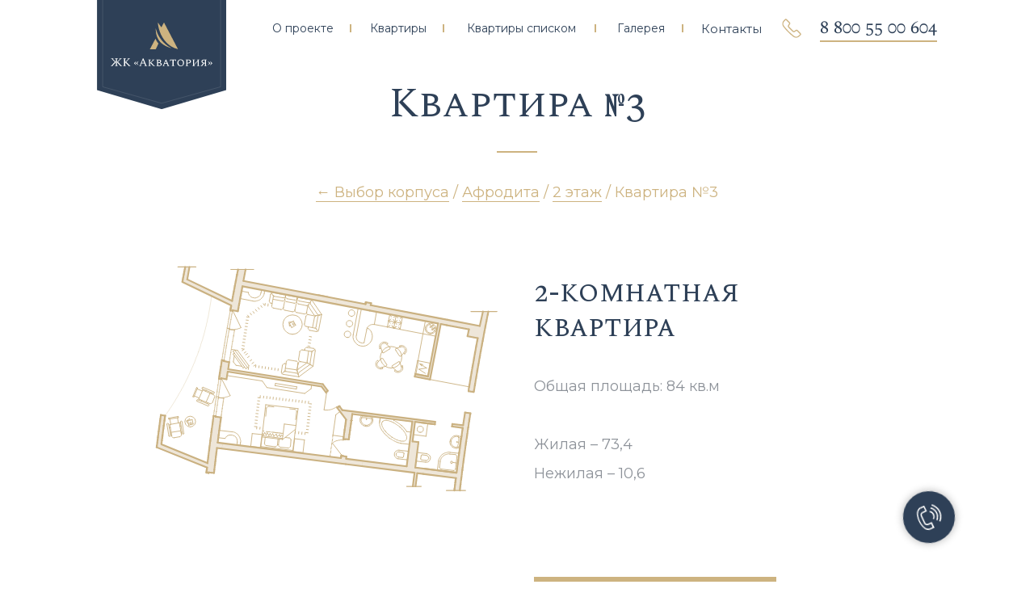

--- FILE ---
content_type: text/html; charset=UTF-8
request_url: https://aqua-vip.ru/corpus_afrodita/floor2/apartment3
body_size: 16123
content:
<!DOCTYPE html><html> <head><meta charset="utf-8" /><meta http-equiv="Content-Type" content="text/html; charset=utf-8" /><meta name="viewport" content="width=device-width, initial-scale=1.0" /><!--metatextblock--><title>ЖК «Акватория» – планировка квартиры №3 на 2 этаже корпуса «Афродита»</title><meta name="description" content="Планировка, описание и цены квартиры номер 3 для продажи на втором этаже жилого комплекса «Акватория», корпус «Афродита»" /><meta property="og:url" content="https://aqua-vip.ru/corpus_afrodita/floor2/apartment3" /><meta property="og:title" content="ЖК «Акватория» – планировка квартиры №3 на 2 этаже корпуса «Афродита»" /><meta property="og:description" content="Планировка, описание и цены квартиры номер 3 для продажи на втором этаже жилого комплекса «Акватория», корпус «Афродита»" /><meta property="og:type" content="website" /><meta property="og:image" content="https://static.tildacdn.com/tild3365-6161-4866-b564-396531326362/bage.jpg" /><link rel="canonical" href="https://aqua-vip.ru/corpus_afrodita/floor2/apartment3"><!--/metatextblock--><meta property="fb:app_id" content="257953674358265" /><meta name="format-detection" content="telephone=no" /><meta http-equiv="x-dns-prefetch-control" content="on"><link rel="dns-prefetch" href="https://ws.tildacdn.com"><link rel="dns-prefetch" href="https://static.tildacdn.com"><link rel="shortcut icon" href="https://static.tildacdn.com/tild3233-3662-4966-a562-643461333639/favicon.ico" type="image/x-icon" /><link rel="apple-touch-icon" href="https://static.tildacdn.com/tild6530-3364-4166-a132-633233653066/152x152.png"><link rel="apple-touch-icon" sizes="76x76" href="https://static.tildacdn.com/tild6530-3364-4166-a132-633233653066/152x152.png"><link rel="apple-touch-icon" sizes="152x152" href="https://static.tildacdn.com/tild6530-3364-4166-a132-633233653066/152x152.png"><link rel="apple-touch-startup-image" href="https://static.tildacdn.com/tild6530-3364-4166-a132-633233653066/152x152.png"><meta name="msapplication-TileColor" content="#000000"><meta name="msapplication-TileImage" content="https://static.tildacdn.com/tild3938-3330-4932-a263-326634643536/270x270.png"><!-- Assets --><link rel="stylesheet" href="https://static.tildacdn.com/css/tilda-grid-3.0.min.css" type="text/css" media="all" /><link rel="stylesheet" href="https://ws.tildacdn.com/project694125/tilda-blocks-2.14.css?t=1629140491" type="text/css" media="all" /><link rel="preconnect" href="https://fonts.gstatic.com"><link href="https://fonts.googleapis.com/css2?family=Montserrat:wght@300;400;500;600;700&subset=latin,cyrillic" rel="stylesheet"><link rel="stylesheet" href="https://static.tildacdn.com/css/tilda-animation-1.0.min.css" type="text/css" media="all" /><link rel="stylesheet" href="https://static.tildacdn.com/css/tilda-popup-1.1.min.css" type="text/css" media="print" onload="this.media='all';" /><noscript><link rel="stylesheet" href="https://static.tildacdn.com/css/tilda-popup-1.1.min.css" type="text/css" media="all" /></noscript><link rel="stylesheet" href="https://static.tildacdn.com/css/tilda-forms-1.0.min.css" type="text/css" media="all" /><link rel="stylesheet" href="https://static.tildacdn.com/css/tilda-slds-1.4.min.css" type="text/css" media="print" onload="this.media='all';" /><noscript><link rel="stylesheet" href="https://static.tildacdn.com/css/tilda-slds-1.4.min.css" type="text/css" media="all" /></noscript><link rel="stylesheet" href="https://static.tildacdn.com/css/tilda-zoom-2.0.min.css" type="text/css" media="print" onload="this.media='all';" /><noscript><link rel="stylesheet" href="https://static.tildacdn.com/css/tilda-zoom-2.0.min.css" type="text/css" media="all" /></noscript><link rel="stylesheet" href="https://static.tildacdn.com/css/tilda-menusub-1.0.min.css" type="text/css" media="print" onload="this.media='all';" /><noscript><link rel="stylesheet" href="https://static.tildacdn.com/css/tilda-menusub-1.0.min.css" type="text/css" media="all" /></noscript><link rel="stylesheet" href="https://fonts.googleapis.com/css?family=Montserrat:400,700|Spectral+SC:400,700&subset=cyrillic" type="text/css" /><script src="https://static.tildacdn.com/js/jquery-1.10.2.min.js"></script><script src="https://static.tildacdn.com/js/tilda-scripts-3.0.min.js"></script><script src="https://ws.tildacdn.com/project694125/tilda-blocks-2.7.js?t=1629140491"></script><script src="https://static.tildacdn.com/js/lazyload-1.3.min.js" charset="utf-8" async></script><script src="https://static.tildacdn.com/js/tilda-animation-1.0.min.js" charset="utf-8" async></script><script src="https://static.tildacdn.com/js/tilda-cover-1.0.min.js" charset="utf-8" async></script><script src="https://static.tildacdn.com/js/tilda-events-1.0.min.js" charset="utf-8" async></script><script src="https://static.tildacdn.com/js/tilda-forms-1.0.min.js" charset="utf-8" async></script><script src="https://static.tildacdn.com/js/tilda-slds-1.4.min.js" charset="utf-8" async></script><script src="https://static.tildacdn.com/js/hammer.min.js" charset="utf-8" async></script><script src="https://static.tildacdn.com/js/tilda-zoom-2.0.min.js" charset="utf-8" async></script><script src="https://static.tildacdn.com/js/tilda-menusub-1.0.min.js" charset="utf-8" async></script><script type="text/javascript">window.dataLayer = window.dataLayer || [];</script><script type="text/javascript">if((/bot|google|yandex|baidu|bing|msn|duckduckbot|teoma|slurp|crawler|spider|robot|crawling|facebook/i.test(navigator.userAgent))===false && typeof(sessionStorage)!='undefined' && sessionStorage.getItem('visited')!=='y'){	var style=document.createElement('style');	style.type='text/css';	style.innerHTML='@media screen and (min-width: 980px) {.t-records {opacity: 0;}.t-records_animated {-webkit-transition: opacity ease-in-out .2s;-moz-transition: opacity ease-in-out .2s;-o-transition: opacity ease-in-out .2s;transition: opacity ease-in-out .2s;}.t-records.t-records_visible {opacity: 1;}}';	document.getElementsByTagName('head')[0].appendChild(style);	$(document).ready(function() {	$('.t-records').addClass('t-records_animated');	setTimeout(function(){ $('.t-records').addClass('t-records_visible'); sessionStorage.setItem('visited','y');	},400);	});
}</script></head><body class="t-body" style="margin:0;"><!--allrecords--><div id="allrecords" class="t-records" data-hook="blocks-collection-content-node" data-tilda-project-id="694125" data-tilda-page-id="4415642" data-tilda-page-alias="corpus_afrodita/floor2/apartment3" data-tilda-formskey="9c8d664f3ab32adf6abda64681764b65" data-tilda-lazy="yes" ><!--header--><div id="t-header" class="t-records" data-hook="blocks-collection-content-node" data-tilda-project-id="694125" data-tilda-page-id="4269685" data-tilda-formskey="9c8d664f3ab32adf6abda64681764b65" data-tilda-lazy="yes" ><div id="rec78394987" class="r t-rec t-screenmin-980px" style=" " data-animationappear="off" data-record-type="396" data-screen-min="980px" ><!-- T396 --><style>#rec78394987 .t396__artboard{height: 140px;}#rec78394987 .t396__filter{height: 140px;}#rec78394987 .t396__carrier{height: 140px;background-position: center center;background-attachment: scroll;background-size:cover;background-repeat:no-repeat;}@media screen and (max-width: 1199px){#rec78394987 .t396__artboard{height: 140px;}#rec78394987 .t396__filter{height: 140px;}#rec78394987 .t396__carrier{height: 140px;background-position: center center;background-attachment:scroll;}}@media screen and (max-width: 959px){#rec78394987 .t396__artboard{height: 140px;}#rec78394987 .t396__filter{height: 140px;}#rec78394987 .t396__carrier{height: 140px;background-position: center center;}}@media screen and (max-width: 639px){}@media screen and (max-width: 479px){}#rec78394987 .tn-elem[data-elem-id="1542964361208"]{color:#000000;text-align:right;z-index:3;top: calc(70px - 0px + -35px);left: calc(100% - 150px + -120px);width:150px;}#rec78394987 .tn-elem[data-elem-id="1542964361208"] .tn-atom{color:#000000;font-size:22px;font-family:'Spectral SC',Arial,sans-serif;line-height:1.55;font-weight:400;background-position:center center;border-color:transparent;border-style:solid;}@media screen and (max-width: 1199px){#rec78394987 .tn-elem[data-elem-id="1542964361208"]{top: calc(70px - 0px + -35px);left: calc(100% - 180px + -40px);width:180px;}#rec78394987 .tn-elem[data-elem-id="1542964361208"] .tn-atom{font-size:22px;}}@media screen and (max-width: 959px){#rec78394987 .tn-elem[data-elem-id="1542964361208"]{top: calc(70px - 0px + 1px);left: calc(100% - 150px + -10px);width:150px;}}@media screen and (max-width: 639px){}@media screen and (max-width: 479px){}#rec78394987 .tn-elem[data-elem-id="1542964592547"]{z-index:1;top: 0px;left: calc(50% - 50px + 0px);width:100%;height:70px;}#rec78394987 .tn-elem[data-elem-id="1542964592547"] .tn-atom{background-color:#ffffff;background-position:center center;border-color:transparent;border-style:solid;}@media screen and (max-width: 1199px){#rec78394987 .tn-elem[data-elem-id="1542964592547"]{top: 0px;left: calc(50% - 50px + 0px);}}@media screen and (max-width: 959px){#rec78394987 .tn-elem[data-elem-id="1542964592547"]{top: 0px;left: calc(50% - 50px + 0px);width:100%;height:104px;}}@media screen and (max-width: 639px){}@media screen and (max-width: 479px){}#rec78394987 .tn-elem[data-elem-id="1542964955914"]{z-index:4;top: 0px;left: 120px;width:160px;}#rec78394987 .tn-elem[data-elem-id="1542964955914"] .tn-atom{background-position:center center;border-color:transparent;border-style:solid;}@media screen and (max-width: 1199px){#rec78394987 .tn-elem[data-elem-id="1542964955914"]{top: 0px;left: 44px;width:120px;}}@media screen and (max-width: 959px){#rec78394987 .tn-elem[data-elem-id="1542964955914"]{top: 0px;left: 11px;width:150px;}}@media screen and (max-width: 639px){}@media screen and (max-width: 479px){}#rec78394987 .tn-elem[data-elem-id="1542966914642"]{color:#2e4057;text-align:center;z-index:5;top: 25px;left: calc(50% - 600px + 295px);width:80px;}#rec78394987 .tn-elem[data-elem-id="1542966914642"] .tn-atom{color:#2e4057;font-size:14px;font-family:'Montserrat',Arial,sans-serif;line-height:1.55;font-weight:400;background-position:center center;border-color:transparent;border-style:solid;}@media screen and (max-width: 1199px){#rec78394987 .tn-elem[data-elem-id="1542966914642"]{top: 26px;left: calc(50% - 480px + 215px);width:70px;}#rec78394987 .tn-elem[data-elem-id="1542966914642"] .tn-atom{font-size:12px;}}@media screen and (max-width: 959px){#rec78394987 .tn-elem[data-elem-id="1542966914642"]{top: 26px;left: calc(50% - 320px + 175px);}}@media screen and (max-width: 639px){}@media screen and (max-width: 479px){}#rec78394987 .tn-elem[data-elem-id="1542966932455"]{color:#2e4057;text-align:center;z-index:6;top: 25px;left: calc(50% - 600px + 416px);width:73px;}#rec78394987 .tn-elem[data-elem-id="1542966932455"] .tn-atom{color:#2e4057;font-size:14px;font-family:'Montserrat',Arial,sans-serif;line-height:1.55;font-weight:400;background-position:center center;border-color:transparent;border-style:solid;}@media screen and (max-width: 1199px){#rec78394987 .tn-elem[data-elem-id="1542966932455"]{top: 26px;left: calc(50% - 480px + 310px);width:63px;}#rec78394987 .tn-elem[data-elem-id="1542966932455"] .tn-atom{font-size:12px;}}@media screen and (max-width: 959px){#rec78394987 .tn-elem[data-elem-id="1542966932455"]{top: 26px;left: calc(50% - 320px + 270px);}}@media screen and (max-width: 639px){}@media screen and (max-width: 479px){}#rec78394987 .tn-elem[data-elem-id="1542966955649"]{color:#2e4057;text-align:center;z-index:8;top: 25px;left: calc(50% - 600px + 719px);width:69px;}#rec78394987 .tn-elem[data-elem-id="1542966955649"] .tn-atom{color:#2e4057;font-size:14px;font-family:'Montserrat',Arial,sans-serif;line-height:1.55;font-weight:400;background-position:center center;border-color:transparent;border-style:solid;}@media screen and (max-width: 1199px){#rec78394987 .tn-elem[data-elem-id="1542966955649"]{top: 26px;left: calc(50% - 480px + 539px);width:52px;}#rec78394987 .tn-elem[data-elem-id="1542966955649"] .tn-atom{font-size:12px;}}@media screen and (max-width: 959px){#rec78394987 .tn-elem[data-elem-id="1542966955649"]{top: 26px;left: calc(50% - 320px + 499px);}}@media screen and (max-width: 639px){}@media screen and (max-width: 479px){}#rec78394987 .tn-elem[data-elem-id="1542966963505"]{color:#2e4057;text-align:center;z-index:9;top: 24px;left: calc(50% - 600px + 828px);width:69px;}#rec78394987 .tn-elem[data-elem-id="1542966963505"] .tn-atom{color:#2e4057;font-size:15px;font-family:'Montserrat',Arial,sans-serif;line-height:1.55;font-weight:400;background-position:center center;border-color:transparent;border-style:solid;}@media screen and (max-width: 1199px){#rec78394987 .tn-elem[data-elem-id="1542966963505"]{top: 26px;left: calc(50% - 480px + 614px);width:59px;}#rec78394987 .tn-elem[data-elem-id="1542966963505"] .tn-atom{font-size:12px;}}@media screen and (max-width: 959px){#rec78394987 .tn-elem[data-elem-id="1542966963505"]{top: 26px;left: calc(50% - 320px + 574px);}}@media screen and (max-width: 639px){}@media screen and (max-width: 479px){}#rec78394987 .tn-elem[data-elem-id="1542967118803"]{z-index:10;top: 30px;left: calc(50% - 600px + 393px);width:2px;height:10px;}#rec78394987 .tn-elem[data-elem-id="1542967118803"] .tn-atom{background-color:#cdb380;background-position:center center;border-color:transparent;border-style:solid;}@media screen and (max-width: 1199px){#rec78394987 .tn-elem[data-elem-id="1542967118803"]{top: 30px;left: calc(50% - 480px + 297px);}}@media screen and (max-width: 959px){#rec78394987 .tn-elem[data-elem-id="1542967118803"]{top: 30px;left: calc(50% - 320px + 257px);}}@media screen and (max-width: 639px){}@media screen and (max-width: 479px){}#rec78394987 .tn-elem[data-elem-id="1542967152817"]{z-index:11;top: 30px;left: calc(50% - 600px + 508px);width:2px;height:10px;}#rec78394987 .tn-elem[data-elem-id="1542967152817"] .tn-atom{background-color:#cdb380;background-position:center center;border-color:transparent;border-style:solid;}@media screen and (max-width: 1199px){#rec78394987 .tn-elem[data-elem-id="1542967152817"]{top: 30px;left: calc(50% - 480px + 383px);}}@media screen and (max-width: 959px){#rec78394987 .tn-elem[data-elem-id="1542967152817"]{top: 30px;left: calc(50% - 320px + 343px);}}@media screen and (max-width: 639px){}@media screen and (max-width: 479px){}#rec78394987 .tn-elem[data-elem-id="1542967156888"]{z-index:12;top: 30px;left: calc(50% - 600px + 696px);width:2px;height:10px;}#rec78394987 .tn-elem[data-elem-id="1542967156888"] .tn-atom{background-color:#cdb380;background-position:center center;border-color:transparent;border-style:solid;}@media screen and (max-width: 1199px){#rec78394987 .tn-elem[data-elem-id="1542967156888"]{top: 30px;left: calc(50% - 480px + 526px);}}@media screen and (max-width: 959px){#rec78394987 .tn-elem[data-elem-id="1542967156888"]{top: 30px;left: calc(50% - 320px + 486px);}}@media screen and (max-width: 639px){}@media screen and (max-width: 479px){}#rec78394987 .tn-elem[data-elem-id="1542967161270"]{z-index:13;top: 30px;left: calc(50% - 600px + 804px);width:2px;height:10px;}#rec78394987 .tn-elem[data-elem-id="1542967161270"] .tn-atom{background-color:#cdb380;background-position:center center;border-color:transparent;border-style:solid;}@media screen and (max-width: 1199px){#rec78394987 .tn-elem[data-elem-id="1542967161270"]{top: 30px;left: calc(50% - 480px + 601px);}}@media screen and (max-width: 959px){#rec78394987 .tn-elem[data-elem-id="1542967161270"]{top: 30px;left: calc(50% - 320px + 561px);}}@media screen and (max-width: 639px){}@media screen and (max-width: 479px){}#rec78394987 .tn-elem[data-elem-id="1542971856464"]{z-index:14;top: calc(70px - 0px + -35px);left: calc(100% - 40px + -280px);width:40px;}#rec78394987 .tn-elem[data-elem-id="1542971856464"] .tn-atom{background-position:center center;border-color:transparent;border-style:solid;}@media screen and (max-width: 1199px){#rec78394987 .tn-elem[data-elem-id="1542971856464"]{top: calc(70px - 0px + -36px);left: calc(100% - 40px + -192px);}}@media screen and (max-width: 959px){#rec78394987 .tn-elem[data-elem-id="1542971856464"]{top: calc(70px - 0px + 1px);left: calc(100% - 40px + -162px);}}@media screen and (max-width: 639px){#rec78394987 .tn-elem[data-elem-id="1542971856464"]{top: calc(70px - 0px + 616px);left: calc(100% - 40px + 69px);}}@media screen and (max-width: 479px){#rec78394987 .tn-elem[data-elem-id="1542971856464"]{top: calc(70px - 0px + 692px);left: calc(100% - 40px + 14px);}}#rec78394987 .tn-elem[data-elem-id="1545230229463"]{color:#2e4057;text-align:center;z-index:15;top: 25px;left: calc(50% - 600px + 534px);width:143px;}#rec78394987 .tn-elem[data-elem-id="1545230229463"] .tn-atom{color:#2e4057;font-size:14px;font-family:'Montserrat',Arial,sans-serif;line-height:1.55;font-weight:400;background-position:center center;border-color:transparent;border-style:solid;}@media screen and (max-width: 1199px){#rec78394987 .tn-elem[data-elem-id="1545230229463"]{top: 26px;left: calc(50% - 480px + 395px);width:123px;}#rec78394987 .tn-elem[data-elem-id="1545230229463"] .tn-atom{font-size:12px;}}@media screen and (max-width: 959px){#rec78394987 .tn-elem[data-elem-id="1545230229463"]{top: 26px;left: calc(50% - 320px + 355px);}}@media screen and (max-width: 639px){}@media screen and (max-width: 479px){}</style> <div class='t396'><div class="t396__artboard" data-artboard-recid="78394987"	data-artboard-height="140"	data-artboard-height-res-960="140"	data-artboard-height-res-640="140"	data-artboard-height_vh=""	data-artboard-valign="center"	data-artboard-ovrflw=""	> <div class="t396__carrier" data-artboard-recid="78394987"></div> <div class="t396__filter" data-artboard-recid="78394987"></div> <div class='t396__elem tn-elem tn-elem__783949871542964361208' data-elem-id='1542964361208' data-elem-type='text'	data-field-top-value="-35"	data-field-top-res-960-value="-35"	data-field-top-res-640-value="1"	data-field-left-value="-120"	data-field-left-res-960-value="-40"	data-field-left-res-640-value="-10"	data-field-width-value="150"	data-field-width-res-960-value="180"	data-field-width-res-640-value="150"	data-field-axisy-value="center"	data-field-axisx-value="right"	data-field-container-value="window"	data-field-topunits-value=""	data-field-leftunits-value=""	data-field-heightunits-value=""	data-field-widthunits-value="" > <div class='tn-atom' field='tn_text_1542964361208' ><a href="tel:+78005500604" style="color:#2e4057 !important;text-decoration: none;border-bottom: 1px solid #cdb380;box-shadow: inset 0px -1px 0px 0px #cdb380;-webkit-box-shadow: inset 0px -1px 0px 0px #cdb380;-moz-box-shadow: inset 0px -1px 0px 0px #cdb380;">8 800 55 00 604</a></div> </div> <div class='t396__elem tn-elem tn-elem__783949871542964592547' data-elem-id='1542964592547' data-elem-type='shape'	data-field-top-value="0"	data-field-top-res-960-value="0"	data-field-top-res-640-value="0"	data-field-left-value="0"	data-field-left-res-960-value="0"	data-field-left-res-640-value="0"	data-field-height-value="70"	data-field-height-res-640-value="104"	data-field-width-value="100"	data-field-width-res-640-value="100"	data-field-axisy-value="top"	data-field-axisx-value="center"	data-field-container-value="window"	data-field-topunits-value=""	data-field-leftunits-value=""	data-field-heightunits-value=""	data-field-widthunits-value="%" > <div	class='tn-atom'	> </div> </div> <div class='t396__elem tn-elem tn-elem__783949871542964955914' data-elem-id='1542964955914' data-elem-type='image'	data-field-top-value="0"	data-field-top-res-960-value="0"	data-field-top-res-640-value="0"	data-field-left-value="120"	data-field-left-res-960-value="44"	data-field-left-res-640-value="11"	data-field-width-value="160"	data-field-width-res-960-value="120"	data-field-width-res-640-value="150"	data-field-axisy-value="top"	data-field-axisx-value="left"	data-field-container-value="window"	data-field-topunits-value=""	data-field-leftunits-value=""	data-field-heightunits-value=""	data-field-widthunits-value=""	data-field-filewidth-value="853"	data-field-fileheight-value="719" > <a class='tn-atom' href="https://aqua-vip.ru/" > <img class='tn-atom__img t-img' data-original='https://static.tildacdn.com/tild6132-6464-4434-b031-626366326161/logo3.svg' imgfield='tn_img_1542964955914'> </a> </div> <div class='t396__elem tn-elem tn-elem__783949871542966914642' data-elem-id='1542966914642' data-elem-type='text'	data-field-top-value="25"	data-field-top-res-960-value="26"	data-field-top-res-640-value="26"	data-field-left-value="295"	data-field-left-res-960-value="215"	data-field-left-res-640-value="175"	data-field-width-value="80"	data-field-width-res-960-value="70"	data-field-axisy-value="top"	data-field-axisx-value="left"	data-field-container-value="grid"	data-field-topunits-value=""	data-field-leftunits-value=""	data-field-heightunits-value=""	data-field-widthunits-value="" > <div class='tn-atom' field='tn_text_1542966914642' ><a href="/about" style="color:#2e4057 !important;">О проекте</a></div> </div> <div class='t396__elem tn-elem tn-elem__783949871542966932455' data-elem-id='1542966932455' data-elem-type='text'	data-field-top-value="25"	data-field-top-res-960-value="26"	data-field-top-res-640-value="26"	data-field-left-value="416"	data-field-left-res-960-value="310"	data-field-left-res-640-value="270"	data-field-width-value="73"	data-field-width-res-960-value="63"	data-field-axisy-value="top"	data-field-axisx-value="left"	data-field-container-value="grid"	data-field-topunits-value=""	data-field-leftunits-value=""	data-field-heightunits-value=""	data-field-widthunits-value="" > <div class='tn-atom' field='tn_text_1542966932455' ><a href="/genplan" style="color:#2e4057 !important;">Квартиры</a></div> </div> <div class='t396__elem tn-elem tn-elem__783949871542966955649' data-elem-id='1542966955649' data-elem-type='text'	data-field-top-value="25"	data-field-top-res-960-value="26"	data-field-top-res-640-value="26"	data-field-left-value="719"	data-field-left-res-960-value="539"	data-field-left-res-640-value="499"	data-field-width-value="69"	data-field-width-res-960-value="52"	data-field-axisy-value="top"	data-field-axisx-value="left"	data-field-container-value="grid"	data-field-topunits-value=""	data-field-leftunits-value=""	data-field-heightunits-value=""	data-field-widthunits-value="" > <div class='tn-atom' field='tn_text_1542966955649' ><a href="/gallery" style="color:#2e4057 !important;">Галерея</a></div> </div> <div class='t396__elem tn-elem tn-elem__783949871542966963505' data-elem-id='1542966963505' data-elem-type='text'	data-field-top-value="24"	data-field-top-res-960-value="26"	data-field-top-res-640-value="26"	data-field-left-value="828"	data-field-left-res-960-value="614"	data-field-left-res-640-value="574"	data-field-width-value="69"	data-field-width-res-960-value="59"	data-field-axisy-value="top"	data-field-axisx-value="left"	data-field-container-value="grid"	data-field-topunits-value=""	data-field-leftunits-value=""	data-field-heightunits-value=""	data-field-widthunits-value="" > <div class='tn-atom' field='tn_text_1542966963505' ><a href="/contacts" style="color:#2e4057 !important;">Контакты</a></div> </div> <div class='t396__elem tn-elem tn-elem__783949871542967118803' data-elem-id='1542967118803' data-elem-type='shape'	data-field-top-value="30"	data-field-top-res-960-value="30"	data-field-top-res-640-value="30"	data-field-left-value="393"	data-field-left-res-960-value="297"	data-field-left-res-640-value="257"	data-field-height-value="10"	data-field-width-value="2"	data-field-axisy-value="top"	data-field-axisx-value="left"	data-field-container-value="grid"	data-field-topunits-value=""	data-field-leftunits-value=""	data-field-heightunits-value=""	data-field-widthunits-value="" > <div	class='tn-atom'	> </div> </div> <div class='t396__elem tn-elem tn-elem__783949871542967152817' data-elem-id='1542967152817' data-elem-type='shape'	data-field-top-value="30"	data-field-top-res-960-value="30"	data-field-top-res-640-value="30"	data-field-left-value="508"	data-field-left-res-960-value="383"	data-field-left-res-640-value="343"	data-field-height-value="10"	data-field-width-value="2"	data-field-axisy-value="top"	data-field-axisx-value="left"	data-field-container-value="grid"	data-field-topunits-value=""	data-field-leftunits-value=""	data-field-heightunits-value=""	data-field-widthunits-value="" > <div	class='tn-atom'	> </div> </div> <div class='t396__elem tn-elem tn-elem__783949871542967156888' data-elem-id='1542967156888' data-elem-type='shape'	data-field-top-value="30"	data-field-top-res-960-value="30"	data-field-top-res-640-value="30"	data-field-left-value="696"	data-field-left-res-960-value="526"	data-field-left-res-640-value="486"	data-field-height-value="10"	data-field-width-value="2"	data-field-axisy-value="top"	data-field-axisx-value="left"	data-field-container-value="grid"	data-field-topunits-value=""	data-field-leftunits-value=""	data-field-heightunits-value=""	data-field-widthunits-value="" > <div	class='tn-atom'	> </div> </div> <div class='t396__elem tn-elem tn-elem__783949871542967161270' data-elem-id='1542967161270' data-elem-type='shape'	data-field-top-value="30"	data-field-top-res-960-value="30"	data-field-top-res-640-value="30"	data-field-left-value="804"	data-field-left-res-960-value="601"	data-field-left-res-640-value="561"	data-field-height-value="10"	data-field-width-value="2"	data-field-axisy-value="top"	data-field-axisx-value="left"	data-field-container-value="grid"	data-field-topunits-value=""	data-field-leftunits-value=""	data-field-heightunits-value=""	data-field-widthunits-value="" > <div	class='tn-atom'	> </div> </div> <div class='t396__elem tn-elem tn-elem__783949871542971856464' data-elem-id='1542971856464' data-elem-type='image'	data-field-top-value="-35"	data-field-top-res-960-value="-36"	data-field-top-res-640-value="1"	data-field-top-res-480-value="616"	data-field-top-res-320-value="692"	data-field-left-value="-280"	data-field-left-res-960-value="-192"	data-field-left-res-640-value="-162"	data-field-left-res-480-value="69"	data-field-left-res-320-value="14"	data-field-width-value="40"	data-field-axisy-value="center"	data-field-axisx-value="right"	data-field-container-value="window"	data-field-topunits-value=""	data-field-leftunits-value=""	data-field-heightunits-value=""	data-field-widthunits-value=""	data-field-filewidth-value="300"	data-field-fileheight-value="300" > <div class='tn-atom' > <img class='tn-atom__img t-img' data-original='https://static.tildacdn.com/tild6630-6438-4761-b666-366464333435/phone.svg' imgfield='tn_img_1542971856464'> </div> </div> <div class='t396__elem tn-elem tn-elem__783949871545230229463' data-elem-id='1545230229463' data-elem-type='text'	data-field-top-value="25"	data-field-top-res-960-value="26"	data-field-top-res-640-value="26"	data-field-left-value="534"	data-field-left-res-960-value="395"	data-field-left-res-640-value="355"	data-field-width-value="143"	data-field-width-res-960-value="123"	data-field-axisy-value="top"	data-field-axisx-value="left"	data-field-container-value="grid"	data-field-topunits-value=""	data-field-leftunits-value=""	data-field-heightunits-value=""	data-field-widthunits-value="" > <div class='tn-atom' field='tn_text_1545230229463' ><a href="/apartments" style="color:#2e4057 !important;border-bottom-color: #2e4057;">Квартиры списком</a></div> </div> </div> </div> <script>$( document ).ready(function() { t396_init('78394987');
});</script><!-- /T396 --></div><div id="rec78395071" class="r t-rec" style=" " data-animationappear="off" data-record-type="131" ><!-- T123 --><div class="t123" ><div class="t-container_100 "><div class="t-width t-width_100 ">
<style>
.floating {
    width: 100%;
    position: fixed;
    top: 0px;
    z-index: 999;
}
</style>
<script defer>
$(document).ready(function(){
    /* нужно заменить на код блока выполняющего роль меню */
    var blockMenuID = '#rec78394987';
    $(blockMenuID).addClass('floating');
});
</script>
 
</div> </div></div></div><div id="rec78395163" class="r t-rec" style=" " data-animationappear="off" data-record-type="602" ><!-- T602 --><div class="t602"> <div class="t602__indicator" style="background:#cdb380;height:2px;"></div> </div><script>$(document).ready(function(){ t602_init('78395163');
}); </script></div><div id="rec78395303" class="r t-rec t-rec_pt_0 t-rec_pb_0 t-screenmax-980px" style="padding-top:0px;padding-bottom:0px; " data-animationappear="off" data-record-type="450" data-screen-max="980px" > <div class="t450__burger_container " data-appearoffset="" data-hideoffset="" style="top:15px; "> <div class="t450__burger_bg " style="background-color:#2e4057; "></div> <div class="t450__burger"> <span style="background-color:#ffffff;"></span> <span style="background-color:#ffffff;"></span> <span style="background-color:#ffffff;"></span> <span style="background-color:#ffffff;"></span> </div> </div><!-- t450 --><div id="nav78395303marker"></div><div class="t450__overlay "> <div class="t450__overlay_bg" style=" "></div></div><div id="nav78395303" class="t450 " data-tooltip-hook="#menuopen" style="max-width: 260px;background-color: #ffffff;"> <div class="t450__close t450_opened " style="background-color: #ffffff;"> <div class="t450__close_icon"> <span style="background-color:#2e4057;"></span> <span style="background-color:#2e4057;"></span> <span style="background-color:#2e4057;"></span> <span style="background-color:#2e4057;"></span> </div> </div> <div class="t450__container t-align_left"> <div class="t450__top"> <div class="t450__logowrapper"> <a href="/" style=""><img src="https://static.tildacdn.com/tild3737-3165-4933-b031-363364326161/logo.svg" class="t450__logoimg" imgfield="img" style="max-width: 300px;" alt=""></a> </div> <div class="t450__menu"> <ul class="t450__list"> <li class="t450__list_item" ><a class="t-menu__link-item " href="/about" data-menu-submenu-hook="" style="color:#2e4057;font-size:16px;font-family:'Montserrat';" data-menu-item-number="1">О проекте</a> </li> <li class="t450__list_item" ><a class="t-menu__link-item " href="/genplan" data-menu-submenu-hook="" style="color:#2e4057;font-size:16px;font-family:'Montserrat';" data-menu-item-number="2">Квартиры</a> </li> <li class="t450__list_item" ><a class="t-menu__link-item " href="/apartments" data-menu-submenu-hook="" style="color:#2e4057;font-size:16px;font-family:'Montserrat';" data-menu-item-number="3">Квартиры списком</a> </li> <li class="t450__list_item" ><a class="t-menu__link-item " href="/gallery" data-menu-submenu-hook="" style="color:#2e4057;font-size:16px;font-family:'Montserrat';" data-menu-item-number="4">Галерея</a> </li> <li class="t450__list_item" ><a class="t-menu__link-item " href="/contacts" data-menu-submenu-hook="" style="color:#2e4057;font-size:16px;font-family:'Montserrat';" data-menu-item-number="5">Контакты</a> </li> </ul> </div> </div> <div class="t450__rightside"> <div class="t450__rightcontainer"> <div class="t450__right_descr t-descr t-descr_xs" field="descr" style=""><div style="font-size:22px;font-family:'Spectral SC';color:#2e4057;" data-customstyle="yes"><a href="tel:+78005500604" style="color:#2e4057 !important;text-decoration: none;border-bottom: 1px solid #cdb380;box-shadow: inset 0px -1px 0px 0px #cdb380;-webkit-box-shadow: inset 0px -1px 0px 0px #cdb380;-moz-box-shadow: inset 0px -1px 0px 0px #cdb380;">8 800 55 00 604</a></div></div> <div class="t450__right_descr t-descr t-descr_xs" field="descr2" style=""><div style="font-size:18px;font-family:'Montserrat';" data-customstyle="yes"><a href="mailto:aqua_vip@mail.ru" style="border-bottom: 1px solid rgb(205, 179, 128); box-shadow: rgb(205, 179, 128) 0px 0px 0px 0px inset; color: rgb(46, 64, 87) !important;">aqua_vip@mail.ru</a><del><u data-redactor-tag="u"></u></del></div></div> </div> </div> </div></div> <script>$(document).ready(function(){ $("#rec78395303").attr('data-animationappear','off'); $("#rec78395303").css('opacity','1'); t450_initMenu('78395303'); });</script> <script type="text/javascript"> $(document).ready(function() { setTimeout(function(){ t_onFuncLoad('t_menusub_init', function() { t_menusub_init('78395303'); }); }, 500); });</script><style>@media screen and (max-width: 980px) { #rec78395303 .t-menusub__menu .t-menusub__link-item { color:#2e4057 !important; } #rec78395303 .t-menusub__menu .t-menusub__link-item.t-active { color:#2e4057 !important; }
}</style></div></div><!--/header--><div id="rec80907570" class="r t-rec" style=" " data-animationappear="off" data-record-type="702" ><!-- T702 --><div class="t702"> <div class="t-popup" data-tooltip-hook="#popup:myform" > <div class="t-popup__close"> <div class="t-popup__close-wrapper"> <svg class="t-popup__close-icon" width="23px" height="23px" viewBox="0 0 23 23" version="1.1" xmlns="http://www.w3.org/2000/svg" xmlns:xlink="http://www.w3.org/1999/xlink"> <g stroke="none" stroke-width="1" fill="#fff" fill-rule="evenodd"> <rect transform="translate(11.313708, 11.313708) rotate(-45.000000) translate(-11.313708, -11.313708) " x="10.3137085" y="-3.6862915" width="2" height="30"></rect> <rect transform="translate(11.313708, 11.313708) rotate(-315.000000) translate(-11.313708, -11.313708) " x="10.3137085" y="-3.6862915" width="2" height="30"></rect> </g> </svg> </div> </div> <div class="t-popup__container t-width t-width_6" > <img class="t702__img t-img" src="https://static.tildacdn.com/tild3561-3239-4463-b635-653934373737/-/empty/bage.jpg" data-original="https://static.tildacdn.com/tild3561-3239-4463-b635-653934373737/bage.jpg" imgfield="img" > <div class="t702__wrapper"> <div class="t702__text-wrapper t-align_center"> <div class="t702__title t-title t-title_xxs" style="color:#2e4057;font-size:26px;font-family:'Spectral SC';">Оставить заявку</div> <div class="t702__descr t-descr t-descr_xs" style="color:#2e4057;font-size:18px;font-family:'Montserrat';">Оставьте заявку в ближайшее время менеджеры с вами свяжутся</div> </div> <form id="form80907570" name='form80907570' role="form" action='' method='POST' data-formactiontype="2" data-inputbox=".t-input-group" class="t-form js-form-proccess t-form_inputs-total_2 " data-success-callback="t702_onSuccess" > <input type="hidden" name="formservices[]" value="99385ef3a6764c168facad10952d724c" class="js-formaction-services"> <div class="js-successbox t-form__successbox t-text t-text_md" style="display:none;"></div> <div class="t-form__inputsbox"> <div class="t-input-group t-input-group_nm" data-input-lid="1495810359387"> <div class="t-input-block"> <input type="text" autocomplete="name" name="Name" class="t-input js-tilda-rule " value="" placeholder="Имя" data-tilda-rule="name" style="color:#2e4057; border:1px solid #cdb380; "> <div class="t-input-error"></div> </div> </div> <div class="t-input-group t-input-group_ph" data-input-lid="1495810410810"> <div class="t-input-block"> <input type="tel" autocomplete="tel" name="Phone" class="t-input js-tilda-rule " value="" placeholder="Номер телефона" data-tilda-rule="phone" pattern="[0-9]*" style="color:#2e4057; border:1px solid #cdb380; "> <div class="t-input-error"></div> </div> </div><div class="t-form__errorbox-middle"> <div class="js-errorbox-all t-form__errorbox-wrapper" style="display:none;"> <div class="t-form__errorbox-text t-text t-text_md"> <p class="t-form__errorbox-item js-rule-error js-rule-error-all"></p> <p class="t-form__errorbox-item js-rule-error js-rule-error-req"></p> <p class="t-form__errorbox-item js-rule-error js-rule-error-email"></p> <p class="t-form__errorbox-item js-rule-error js-rule-error-name"></p> <p class="t-form__errorbox-item js-rule-error js-rule-error-phone"></p> <p class="t-form__errorbox-item js-rule-error js-rule-error-minlength"></p> <p class="t-form__errorbox-item js-rule-error js-rule-error-string"></p> </div> </div></div> <div class="t-form__submit"> <button type="submit" class="t-submit" style="color:#ffffff;background-color:#cdb380;" >ОТПРАВИТЬ →</button> </div> </div> <div class="t-form__errorbox-bottom"> <div class="js-errorbox-all t-form__errorbox-wrapper" style="display:none;"> <div class="t-form__errorbox-text t-text t-text_md"> <p class="t-form__errorbox-item js-rule-error js-rule-error-all"></p> <p class="t-form__errorbox-item js-rule-error js-rule-error-req"></p> <p class="t-form__errorbox-item js-rule-error js-rule-error-email"></p> <p class="t-form__errorbox-item js-rule-error js-rule-error-name"></p> <p class="t-form__errorbox-item js-rule-error js-rule-error-phone"></p> <p class="t-form__errorbox-item js-rule-error js-rule-error-minlength"></p> <p class="t-form__errorbox-item js-rule-error js-rule-error-string"></p> </div> </div> </div> </form><style>#rec80907570 input::-webkit-input-placeholder {color:#2e4057; opacity: 0.5;}	#rec80907570 input::-moz-placeholder {color:#2e4057; opacity: 0.5;}	#rec80907570 input:-moz-placeholder {color:#2e4057; opacity: 0.5;}	#rec80907570 input:-ms-input-placeholder {color:#2e4057; opacity: 0.5;}	#rec80907570 textarea::-webkit-input-placeholder {color:#2e4057; opacity: 0.5;}	#rec80907570 textarea::-moz-placeholder {color:#2e4057; opacity: 0.5;}	#rec80907570 textarea:-moz-placeholder {color:#2e4057; opacity: 0.5;}	#rec80907570 textarea:-ms-input-placeholder {color:#2e4057; opacity: 0.5;}</style> <div class="t702__form-bottom-text t-text t-text_xs t-align_center"><div style="color:#cdb380;" data-customstyle="yes"><a href="/terms" style="color:#cdb380 !important;text-decoration: none;border-bottom: 1px solid #cdb380;box-shadow: inset 0px -0px 0px 0px #cdb380;-webkit-box-shadow: inset 0px -0px 0px 0px #cdb380;-moz-box-shadow: inset 0px -0px 0px 0px #cdb380;">Политика конфиденциальности</a></div></div> </div> </div> </div></div><script>$(document).ready(function() { setTimeout(function(){ t702_initPopup('80907570'); }, 500); /* fix for Android */ var ua = navigator.userAgent.toLowerCase(); var isAndroid = ua.indexOf("android") > -1; if (isAndroid) { $('.t-body').addClass('t-body_scrollable-fix-for-android'); $('head').append("<style>@media screen and (max-width: 560px) {\n.t-body_scrollable-fix-for-android {\noverflow: visible !important;\n}\n}\n</style>"); console.log('Android css fix was inited'); }
});</script><style>#rec80907570 .t-btn[data-btneffects-first],
#rec80907570 .t-btn[data-btneffects-second],
#rec80907570 .t-submit[data-btneffects-first],
#rec80907570 .t-submit[data-btneffects-second] {	position: relative; overflow: hidden; -webkit-transform: translate3d(0,0,0); transform: translate3d(0,0,0);
}</style><script type="text/javascript">$(document).ready(function() {
});</script></div><div id="rec346717274" class="r t-rec" style=" " data-animationappear="off" data-record-type="396" ><!-- T396 --><style>#rec346717274 .t396__artboard{height: 880px;background-color: #ffffff;}#rec346717274 .t396__filter{height: 880px;}#rec346717274 .t396__carrier{height: 880px;background-position: center center;background-attachment: scroll;background-size:cover;background-repeat:no-repeat;}@media screen and (max-width: 1199px){#rec346717274 .t396__artboard{height: 1000px;}#rec346717274 .t396__filter{height: 1000px;}#rec346717274 .t396__carrier{height: 1000px;background-attachment:scroll;}}@media screen and (max-width: 959px){#rec346717274 .t396__artboard{height: 1070px;}#rec346717274 .t396__filter{height: 1070px;}#rec346717274 .t396__carrier{height: 1070px;}}@media screen and (max-width: 639px){#rec346717274 .t396__artboard{height: 1030px;}#rec346717274 .t396__filter{height: 1030px;}#rec346717274 .t396__carrier{height: 1030px;}}@media screen and (max-width: 479px){#rec346717274 .t396__artboard{height: 990px;}#rec346717274 .t396__filter{height: 990px;}#rec346717274 .t396__carrier{height: 990px;}}#rec346717274 .tn-elem[data-elem-id="1543223304091"]{color:#2e4057;text-align:center;z-index:2;top: 91px;left: calc(50% - 600px + 295px);width:610px;}#rec346717274 .tn-elem[data-elem-id="1543223304091"] .tn-atom{color:#2e4057;font-size:50px;font-family:'Spectral SC',Arial,sans-serif;line-height:1.55;font-weight:400;background-position:center center;border-color:transparent;border-style:solid;}@media screen and (max-width: 1199px){#rec346717274 .tn-elem[data-elem-id="1543223304091"]{top: 90px;left: calc(50% - 480px + 294px);width:372px;}}@media screen and (max-width: 959px){#rec346717274 .tn-elem[data-elem-id="1543223304091"]{top: 52px;left: calc(50% - 320px + 148px);}}@media screen and (max-width: 639px){#rec346717274 .tn-elem[data-elem-id="1543223304091"]{top: 52px;left: calc(50% - 240px + 54px);}#rec346717274 .tn-elem[data-elem-id="1543223304091"] .tn-atom{font-size:36px;}}@media screen and (max-width: 479px){#rec346717274 .tn-elem[data-elem-id="1543223304091"]{top: 61px;left: calc(50% - 160px + 35px);width:251px;}}#rec346717274 .tn-elem[data-elem-id="1543223304097"]{z-index:9;top: 187px;left: calc(50% - 600px + 575px);width:50px;height:2px;}#rec346717274 .tn-elem[data-elem-id="1543223304097"] .tn-atom{background-color:#cdb380;background-position:center center;border-color:transparent;border-style:solid;}@media screen and (max-width: 1199px){#rec346717274 .tn-elem[data-elem-id="1543223304097"]{top: 177px;left: calc(50% - 480px + 455px);}}@media screen and (max-width: 959px){#rec346717274 .tn-elem[data-elem-id="1543223304097"]{top: 149px;left: calc(50% - 320px + 295px);}}@media screen and (max-width: 639px){#rec346717274 .tn-elem[data-elem-id="1543223304097"]{top: 123px;left: calc(50% - 240px + 215px);}}@media screen and (max-width: 479px){#rec346717274 .tn-elem[data-elem-id="1543223304097"]{top: 143px;left: calc(50% - 160px + 135px);}}#rec346717274 .tn-elem[data-elem-id="1543225681527"]{color:#2e4057;z-index:10;top: 341px;left: calc(50% - 600px + 621px);width:257px;}#rec346717274 .tn-elem[data-elem-id="1543225681527"] .tn-atom{color:#2e4057;font-size:36px;font-family:'Spectral SC',Arial,sans-serif;line-height:1.2;font-weight:400;background-position:center center;border-color:transparent;border-style:solid;}@media screen and (max-width: 1199px){#rec346717274 .tn-elem[data-elem-id="1543225681527"]{top: 320px;left: calc(50% - 480px + 520px);width:265px;}}@media screen and (max-width: 959px){#rec346717274 .tn-elem[data-elem-id="1543225681527"]{top: 548px;left: calc(50% - 320px + 170px);width:265px;}}@media screen and (max-width: 639px){#rec346717274 .tn-elem[data-elem-id="1543225681527"]{top: 528px;left: calc(50% - 240px + 91px);width:265px;}#rec346717274 .tn-elem[data-elem-id="1543225681527"] .tn-atom{font-size:36px;}}@media screen and (max-width: 479px){#rec346717274 .tn-elem[data-elem-id="1543225681527"]{top: 541px;left: calc(50% - 160px + 50px);width:212px;}#rec346717274 .tn-elem[data-elem-id="1543225681527"] .tn-atom{font-size:26px;}}#rec346717274 .tn-elem[data-elem-id="1543229266532"]{color:#8d9299;z-index:12;top: 460px;left: calc(50% - 600px + 621px);width:362px;}#rec346717274 .tn-elem[data-elem-id="1543229266532"] .tn-atom{color:#8d9299;font-size:18px;font-family:'Montserrat',Arial,sans-serif;line-height:2;font-weight:400;background-position:center center;border-color:transparent;border-style:solid;}@media screen and (max-width: 1199px){#rec346717274 .tn-elem[data-elem-id="1543229266532"]{top: 425px;left: calc(50% - 480px + 520px);width:280px;}}@media screen and (max-width: 959px){#rec346717274 .tn-elem[data-elem-id="1543229266532"]{top: 660px;left: calc(50% - 320px + 170px);}#rec346717274 .tn-elem[data-elem-id="1543229266532"] .tn-atom{font-size:16px;}}@media screen and (max-width: 639px){#rec346717274 .tn-elem[data-elem-id="1543229266532"]{top: 637px;left: calc(50% - 240px + 91px);}#rec346717274 .tn-elem[data-elem-id="1543229266532"] .tn-atom{font-size:16px;}}@media screen and (max-width: 479px){#rec346717274 .tn-elem[data-elem-id="1543229266532"]{top: 625px;left: calc(50% - 160px + 50px);width:210px;}}#rec346717274 .tn-elem[data-elem-id="1543230324115"]{z-index:14;top: 325px;left: calc(50% - 600px + 149px);width:430px;}#rec346717274 .tn-elem[data-elem-id="1543230324115"] .tn-atom{background-position:center center;border-color:transparent;border-style:solid;}@media screen and (max-width: 1199px){#rec346717274 .tn-elem[data-elem-id="1543230324115"]{top: 320px;left: calc(50% - 480px + 40px);}}@media screen and (max-width: 959px){#rec346717274 .tn-elem[data-elem-id="1543230324115"]{top: 260px;left: calc(50% - 320px + 150px);width:340px;}}@media screen and (max-width: 639px){#rec346717274 .tn-elem[data-elem-id="1543230324115"]{top: 240px;left: calc(50% - 240px + 70px);}}@media screen and (max-width: 479px){#rec346717274 .tn-elem[data-elem-id="1543230324115"]{top: 280px;left: calc(50% - 160px + 10px);width:300px;}}#rec346717274 .tn-elem[data-elem-id="1544107114089"]{color:#ffffff;text-align:center;z-index:15;top: 714px;left: calc(50% - 600px + 621px);width:300px;height:75px;}#rec346717274 .tn-elem[data-elem-id="1544107114089"] .tn-atom{color:#ffffff;font-size:16px;font-family:'Montserrat',Arial,sans-serif;line-height:1.55;font-weight:700;background-color:#cdb380;background-position:center center;border-color:#cdb380;border-style:solid;transition: background-color 0.2s ease-in-out, color 0.2s ease-in-out, border-color 0.2s ease-in-out;}#rec346717274 .tn-elem[data-elem-id="1544107114089"] .tn-atom:hover{background-color:#e3cfa8;color:#ffffff;}@media screen and (max-width: 1199px){#rec346717274 .tn-elem[data-elem-id="1544107114089"]{top: 679px;left: calc(50% - 480px + 520px);}}@media screen and (max-width: 959px){#rec346717274 .tn-elem[data-elem-id="1544107114089"]{top: 926px;left: calc(50% - 320px + 171px);}}@media screen and (max-width: 639px){#rec346717274 .tn-elem[data-elem-id="1544107114089"]{top: 876px;left: calc(50% - 240px + 91px);}}@media screen and (max-width: 479px){#rec346717274 .tn-elem[data-elem-id="1544107114089"]{top: 854px;left: calc(50% - 160px + 21px);width:280px;height:75px;}#rec346717274 .tn-elem[data-elem-id="1544107114089"]{color:#ffffff;}#rec346717274 .tn-elem[data-elem-id="1544107114089"] .tn-atom{color:#ffffff;}}#rec346717274 .tn-elem[data-elem-id="1544169264585"]{color:#cdb380;text-align:center;z-index:16;top: 220px;left: calc(50% - 600px + 314px);width:572px;}#rec346717274 .tn-elem[data-elem-id="1544169264585"] .tn-atom{color:#cdb380;font-size:18px;font-family:'Montserrat',Arial,sans-serif;line-height:2;font-weight:400;background-position:center center;border-color:transparent;border-style:solid;}@media screen and (max-width: 1199px){#rec346717274 .tn-elem[data-elem-id="1544169264585"]{top: 215px;left: calc(50% - 480px + 225px);width:510px;}}@media screen and (max-width: 959px){#rec346717274 .tn-elem[data-elem-id="1544169264585"]{top: 184px;left: calc(50% - 320px + 85px);width:470px;}#rec346717274 .tn-elem[data-elem-id="1544169264585"] .tn-atom{font-size:16px;}}@media screen and (max-width: 639px){#rec346717274 .tn-elem[data-elem-id="1544169264585"]{top: 151px;left: calc(50% - 240px + 70px);width:340px;}#rec346717274 .tn-elem[data-elem-id="1544169264585"] .tn-atom{font-size:16px;}}@media screen and (max-width: 479px){#rec346717274 .tn-elem[data-elem-id="1544169264585"]{top: 175px;left: calc(50% - 160px + 45px);width:230px;}}</style> <div class='t396'><div class="t396__artboard" data-artboard-recid="346717274"	data-artboard-height="880"	data-artboard-height-res-960="1000"	data-artboard-height-res-640="1070"	data-artboard-height-res-480="1030"	data-artboard-height-res-320="990"	data-artboard-height_vh=""	data-artboard-valign="center"	data-artboard-ovrflw=""	> <div class="t396__carrier" data-artboard-recid="346717274"></div> <div class="t396__filter" data-artboard-recid="346717274"></div> <div class='t396__elem tn-elem tn-elem__3467172741543223304091' data-elem-id='1543223304091' data-elem-type='text'	data-field-top-value="91"	data-field-top-res-960-value="90"	data-field-top-res-640-value="52"	data-field-top-res-480-value="52"	data-field-top-res-320-value="61"	data-field-left-value="295"	data-field-left-res-960-value="294"	data-field-left-res-640-value="148"	data-field-left-res-480-value="54"	data-field-left-res-320-value="35"	data-field-width-value="610"	data-field-width-res-960-value="372"	data-field-width-res-320-value="251"	data-field-axisy-value="top"	data-field-axisx-value="left"	data-field-container-value="grid"	data-field-topunits-value="px"	data-field-leftunits-value="px"	data-field-heightunits-value=""	data-field-widthunits-value="px" > <h1 class='tn-atom' >Квартира №3</h1> </div> <div class='t396__elem tn-elem tn-elem__3467172741543223304097' data-elem-id='1543223304097' data-elem-type='shape'	data-field-top-value="187"	data-field-top-res-960-value="177"	data-field-top-res-640-value="149"	data-field-top-res-480-value="123"	data-field-top-res-320-value="143"	data-field-left-value="575"	data-field-left-res-960-value="455"	data-field-left-res-640-value="295"	data-field-left-res-480-value="215"	data-field-left-res-320-value="135"	data-field-height-value="2"	data-field-width-value="50"	data-field-axisy-value="top"	data-field-axisx-value="left"	data-field-container-value="grid"	data-field-topunits-value="px"	data-field-leftunits-value="px"	data-field-heightunits-value="px"	data-field-widthunits-value="px" > <div	class='tn-atom'	> </div> </div> <div class='t396__elem tn-elem tn-elem__3467172741543225681527' data-elem-id='1543225681527' data-elem-type='text'	data-field-top-value="341"	data-field-top-res-960-value="320"	data-field-top-res-640-value="548"	data-field-top-res-480-value="528"	data-field-top-res-320-value="541"	data-field-left-value="621"	data-field-left-res-960-value="520"	data-field-left-res-640-value="170"	data-field-left-res-480-value="91"	data-field-left-res-320-value="50"	data-field-width-value="257"	data-field-width-res-960-value="265"	data-field-width-res-640-value="265"	data-field-width-res-480-value="265"	data-field-width-res-320-value="212"	data-field-axisy-value="top"	data-field-axisx-value="left"	data-field-container-value="grid"	data-field-topunits-value="px"	data-field-leftunits-value="px"	data-field-heightunits-value=""	data-field-widthunits-value="px" > <h2 class='tn-atom' >2-комнатная квартира</h2> </div> <div class='t396__elem tn-elem tn-elem__3467172741543229266532' data-elem-id='1543229266532' data-elem-type='text'	data-field-top-value="460"	data-field-top-res-960-value="425"	data-field-top-res-640-value="660"	data-field-top-res-480-value="637"	data-field-top-res-320-value="625"	data-field-left-value="621"	data-field-left-res-960-value="520"	data-field-left-res-640-value="170"	data-field-left-res-480-value="91"	data-field-left-res-320-value="50"	data-field-width-value="362"	data-field-width-res-960-value="280"	data-field-width-res-320-value="210"	data-field-axisy-value="top"	data-field-axisx-value="left"	data-field-container-value="grid"	data-field-topunits-value="px"	data-field-leftunits-value="px"	data-field-heightunits-value=""	data-field-widthunits-value="px" > <div class='tn-atom' field='tn_text_1543229266532' >Общая площадь: 84 кв.м<br><br>Жилая – 73,4 <br>Нежилая – 10,6 <br></div> </div> <div class='t396__elem tn-elem tn-elem__3467172741543230324115' data-elem-id='1543230324115' data-elem-type='image'	data-field-top-value="325"	data-field-top-res-960-value="320"	data-field-top-res-640-value="260"	data-field-top-res-480-value="240"	data-field-top-res-320-value="280"	data-field-left-value="149"	data-field-left-res-960-value="40"	data-field-left-res-640-value="150"	data-field-left-res-480-value="70"	data-field-left-res-320-value="10"	data-field-width-value="430"	data-field-width-res-640-value="340"	data-field-width-res-320-value="300"	data-field-axisy-value="top"	data-field-axisx-value="left"	data-field-container-value="grid"	data-field-topunits-value="px"	data-field-leftunits-value="px"	data-field-heightunits-value=""	data-field-widthunits-value="px"	data-field-filewidth-value="167"	data-field-fileheight-value="196" > <div class='tn-atom' > <img class='tn-atom__img t-img' data-original='https://static.tildacdn.com/tild3731-6663-4134-a636-396338363536/apartment3.svg' imgfield='tn_img_1543230324115'> </div> </div> <div class='t396__elem tn-elem tn-elem__3467172741544107114089' data-elem-id='1544107114089' data-elem-type='button'	data-field-top-value="714"	data-field-top-res-960-value="679"	data-field-top-res-640-value="926"	data-field-top-res-480-value="876"	data-field-top-res-320-value="854"	data-field-left-value="621"	data-field-left-res-960-value="520"	data-field-left-res-640-value="171"	data-field-left-res-480-value="91"	data-field-left-res-320-value="21"	data-field-height-value="75"	data-field-height-res-320-value="75"	data-field-width-value="300"	data-field-width-res-320-value="280"	data-field-axisy-value="top"	data-field-axisx-value="left"	data-field-container-value="grid"	data-field-topunits-value="px"	data-field-leftunits-value="px"	data-field-heightunits-value=""	data-field-widthunits-value="" > <a class='tn-atom' href="#popup:myform" >ОСТАВИТЬ ЗАЯВКУ →</a> </div> <div class='t396__elem tn-elem tn-elem__3467172741544169264585' data-elem-id='1544169264585' data-elem-type='text'	data-field-top-value="220"	data-field-top-res-960-value="215"	data-field-top-res-640-value="184"	data-field-top-res-480-value="151"	data-field-top-res-320-value="175"	data-field-left-value="314"	data-field-left-res-960-value="225"	data-field-left-res-640-value="85"	data-field-left-res-480-value="70"	data-field-left-res-320-value="45"	data-field-width-value="572"	data-field-width-res-960-value="510"	data-field-width-res-640-value="470"	data-field-width-res-480-value="340"	data-field-width-res-320-value="230"	data-field-axisy-value="top"	data-field-axisx-value="left"	data-field-container-value="grid"	data-field-topunits-value="px"	data-field-leftunits-value="px"	data-field-heightunits-value=""	data-field-widthunits-value="px" > <div class='tn-atom' field='tn_text_1544169264585' ><a href="https://aqua-vip.ru/genplan" style="color:#cdb380 !important;text-decoration: none;border-bottom: 1px solid #cdb380;box-shadow: inset 0px -0px 0px 0px #cdb380;-webkit-box-shadow: inset 0px -0px 0px 0px #cdb380;-moz-box-shadow: inset 0px -0px 0px 0px #cdb380;">← Выбор корпуса</a> / <a href="/corpus_afrodita" style="color:#cdb380 !important;text-decoration: none;border-bottom: 1px solid #cdb380;box-shadow: inset 0px -0px 0px 0px #cdb380;-webkit-box-shadow: inset 0px -0px 0px 0px #cdb380;-moz-box-shadow: inset 0px -0px 0px 0px #cdb380;">Афродита</a> / <a href="/corpus_afrodita/floor2" style="color:#cdb380 !important;text-decoration: none;border-bottom: 1px solid #cdb380;box-shadow: inset 0px -0px 0px 0px #cdb380;-webkit-box-shadow: inset 0px -0px 0px 0px #cdb380;-moz-box-shadow: inset 0px -0px 0px 0px #cdb380;">2 этаж</a> / Квартира №3 <br></div> </div> </div> </div> <script>$( document ).ready(function() { t396_init('346717274');
});</script><!-- /T396 --></div><div id="rec80907572" class="r t-rec" style=" " data-animationappear="off" data-record-type="651" ><!-- T651 --><div class="t651" style=""> <div class="t651__btn" style=""> <div class="t651__btn_wrapper t651__btn_animate" style="background:#2e4057;"> <svg class="t651__icon" style="fill:#ffffff;" xmlns="http://www.w3.org/2000/svg" width="30px" height="30px" viewBox="0 0 19.3 20.1"> <path d="M4.6 7.6l-.5-.9 2-1.2L4.6 3l-2 1.3-.6-.9 2.9-1.7 2.6 4.1"/> <path d="M9.9 20.1c-.9 0-1.9-.3-2.9-.9-1.7-1-3.4-2.7-4.7-4.8-3-4.7-3.1-9.2-.3-11l.5.9C.2 5.7.4 9.7 3 13.9c1.2 2 2.8 3.6 4.3 4.5 1.1.6 2.7 1.1 4.1.3l1.9-1.2L12 15l-2 1.2c-1.2.7-2.8.3-3.5-.8l-3.2-5.2c-.7-1.2-.4-2.7.8-3.5l.5.9c-.7.4-.9 1.3-.5 2l3.2 5.2c.4.7 1.5.9 2.2.5l2.8-1.7 2.6 4.1-2.8 1.7c-.7.5-1.4.7-2.2.7zM13.7 11.3l-.9-.3c.4-1.1.2-2.2-.4-3.1-.6-1-1.7-1.6-2.8-1.7l.1-1c1.5.1 2.8.9 3.6 2.1.7 1.2.9 2.7.4 4z"/> <path d="M16.5 11.9l-1-.3c.5-1.8.2-3.7-.8-5.3-1-1.6-2.7-2.6-4.7-2.9l.1-1c2.2.3 4.2 1.5 5.4 3.3 1.2 1.9 1.6 4.1 1 6.2z"/> <path d="M18.9 12.5l-1-.3c.7-2.5.2-5.1-1.1-7.2-1.4-2.2-3.7-3.6-6.3-4l.1-1c2.9.4 5.4 2 7 4.4 1.6 2.4 2.1 5.3 1.3 8.1z"/> </svg> <svg class="t651__icon-close" width="16px" height="16px" viewBox="0 0 23 23" version="1.1" xmlns="http://www.w3.org/2000/svg" xmlns:xlink="http://www.w3.org/1999/xlink"> <g stroke="none" stroke-width="1" fill="#000" fill-rule="evenodd"> <rect transform="translate(11.313708, 11.313708) rotate(-45.000000) translate(-11.313708, -11.313708) " x="10.3137085" y="-3.6862915" width="2" height="30"></rect> <rect transform="translate(11.313708, 11.313708) rotate(-315.000000) translate(-11.313708, -11.313708) " x="10.3137085" y="-3.6862915" width="2" height="30"></rect> </g> </svg> </div> </div> <div class="t651__popup" > <div class="t651__popup-container" style="background-color: #2e4057;"> <div class="t651__wrapper" > <div class="t651__title t-name t-name_xl" style="color:#fafafa;font-size:20px;font-weight:400;font-family:'Montserrat';">Оставьте номер и мы вам перезвоним</div> <form id="form80907572" name='form80907572' role="form" action='' method='POST' data-formactiontype="2" data-inputbox=".t651__blockinput" class="js-form-proccess " data-tilda-captchakey=""> <input type="hidden" name="formservices[]" value="99385ef3a6764c168facad10952d724c" class="js-formaction-services"> <div class="t651__input-container"> <div class="t651__allert-wrapper"> <div class="js-errorbox-all t651__blockinput-errorbox" style="display:none;"> <div class="t651__blockinput-errors-text t-descr t-descr_xs"> <p class="t651__blockinput-errors-item js-rule-error js-rule-error-all"></p> <p class="t651__blockinput-errors-item js-rule-error js-rule-error-req"></p> <p class="t651__blockinput-errors-item js-rule-error js-rule-error-email"></p> <p class="t651__blockinput-errors-item js-rule-error js-rule-error-name"></p> <p class="t651__blockinput-errors-item js-rule-error js-rule-error-phone"></p> <p class="t651__blockinput-errors-item js-rule-error js-rule-error-string"></p> </div> </div> <div class="js-successbox t651__blockinput-success t-text t-text_md" style="display:none;"> <div class="t651__success-icon"> <svg width="50px" height="50px" viewBox="0 0 50 50"> <g stroke="none" stroke-width="1" fill="none" fill-rule="evenodd"> <g fill="#222"> <path d="M25.0982353,49.2829412 C11.5294118,49.2829412 0.490588235,38.2435294 0.490588235,24.6752941 C0.490588235,11.1064706 11.53,0.0670588235 25.0982353,0.0670588235 C38.6664706,0.0670588235 49.7058824,11.1064706 49.7058824,24.6752941 C49.7058824,38.2441176 38.6664706,49.2829412 25.0982353,49.2829412 L25.0982353,49.2829412 Z M25.0982353,1.83176471 C12.5023529,1.83176471 2.25529412,12.0794118 2.25529412,24.6752941 C2.25529412,37.2705882 12.5023529,47.5182353 25.0982353,47.5182353 C37.6941176,47.5182353 47.9411765,37.2705882 47.9411765,24.6752941 C47.9411765,12.0794118 37.6941176,1.83176471 25.0982353,1.83176471 L25.0982353,1.83176471 Z"></path> <path d="M22.8435294,30.5305882 L18.3958824,26.0829412 C18.0511765,25.7382353 18.0511765,25.18 18.3958824,24.8352941 C18.7405882,24.4905882 19.2988235,24.4905882 19.6435294,24.8352941 L22.8429412,28.0347059 L31.7282353,19.1488235 C32.0729412,18.8041176 32.6311765,18.8041176 32.9758824,19.1488235 C33.3205882,19.4935294 33.3205882,20.0517647 32.9758824,20.3964706 L22.8435294,30.5305882 L22.8435294,30.5305882 Z"></path> </g> </g> </svg> </div> <div class="t651__success-message t-descr t-descr_sm" >Данные успешно отправлены. Спасибо!</div></div> </div> <div class="t651__input-wrapper"> <div class="t651__blockinput"> <input type="text" name="phone" class="t651__input t-input js-tilda-rule " value="" placeholder="+7 (000) 000 0000" data-tilda-req="1" data-tilda-rule="phone" style=" border:1px solid #d1d1d1; "> </div> <div class="t651__blockbutton"> <button type="submit" class="t651__submit t-submit" style="color:#ffffff;background-color:#cdb380;text-transform:uppercase;">ОТПРАВИТЬ →</button> </div> </div> </div> </form> <div class="t651__additional-info"><div class="t651__text t-descr t-descr_sm" style="color:#2e4057;font-family:'Montserrat';">или позвоните нам по номеру</div> <div class="t651__phone t-descr t-descr_sm" style="color:#ffffff;font-size:26px;font-family:'Spectral SC';text-transform:uppercase;">8 800 55 00 604</div> </div> </div> </div> </div></div><style></style><script type="text/javascript">$(document).ready(function(){ setTimeout(function(){ t651_initPopup('80907572'); }, 500);
});</script> </div><!--footer--><div id="t-footer" class="t-records" data-hook="blocks-collection-content-node" data-tilda-project-id="694125" data-tilda-page-id="4270649" data-tilda-formskey="9c8d664f3ab32adf6abda64681764b65" data-tilda-lazy="yes" ><div id="rec78411307" class="r t-rec t-screenmin-480px" style=" " data-animationappear="off" data-record-type="396" data-screen-min="480px" ><!-- T396 --><style>#rec78411307 .t396__artboard{height: 720px;background-color: #ffffff;}#rec78411307 .t396__filter{height: 720px;}#rec78411307 .t396__carrier{height: 720px;background-position: center center;background-attachment: scroll;background-size:cover;background-repeat:no-repeat;}@media screen and (max-width: 1199px){#rec78411307 .t396__artboard{}#rec78411307 .t396__filter{}#rec78411307 .t396__carrier{background-attachment:scroll;}}@media screen and (max-width: 959px){#rec78411307 .t396__artboard{height: 1090px;}#rec78411307 .t396__filter{height: 1090px;}#rec78411307 .t396__carrier{height: 1090px;}}@media screen and (max-width: 639px){#rec78411307 .t396__artboard{height: 1000px;}#rec78411307 .t396__filter{height: 1000px;}#rec78411307 .t396__carrier{height: 1000px;}}@media screen and (max-width: 479px){#rec78411307 .t396__artboard{height: 970px;background-color: #ffffff;}#rec78411307 .t396__filter{height: 970px;}#rec78411307 .t396__carrier{height: 970px;background-position: center center;}}#rec78411307 .tn-elem[data-elem-id="1530198643285"]{z-index:1;top: 0px;left: 0px;width:100%;height:720px;}#rec78411307 .tn-elem[data-elem-id="1530198643285"] .tn-atom{background-position:center center;border-color:transparent;border-style:solid;}@media screen and (max-width: 1199px){#rec78411307 .tn-elem[data-elem-id="1530198643285"]{top: 0px;left: 0px;}}@media screen and (max-width: 959px){#rec78411307 .tn-elem[data-elem-id="1530198643285"]{top: 0px;left: 0px;width:100%;height:1090px;}}@media screen and (max-width: 639px){#rec78411307 .tn-elem[data-elem-id="1530198643285"]{top: 0px;left: 0px;width:100%;height:1000px;}}@media screen and (max-width: 479px){#rec78411307 .tn-elem[data-elem-id="1530198643285"]{top: 0px;left: 0px;width:100%;height:528px;}}#rec78411307 .tn-elem[data-elem-id="1542351859528"]{z-index:6;top: 87px;left: calc(50% - 600px + 41px);width:500px;height:540px;}#rec78411307 .tn-elem[data-elem-id="1542351859528"] .tn-atom{background-color:#ffffff;background-position:center center;border-color:transparent;border-style:solid;}@media screen and (max-width: 1199px){#rec78411307 .tn-elem[data-elem-id="1542351859528"]{top: 87px;left: calc(50% - 480px + 89px);}}@media screen and (max-width: 959px){#rec78411307 .tn-elem[data-elem-id="1542351859528"]{top: 484px;left: calc(50% - 320px + 89px);}}@media screen and (max-width: 639px){#rec78411307 .tn-elem[data-elem-id="1542351859528"]{top: 477px;left: calc(50% - 240px + 30px);width:440px;height:475px;}}@media screen and (max-width: 479px){#rec78411307 .tn-elem[data-elem-id="1542351859528"]{top: 524px;left: calc(50% - 160px + -62px);width:440px;height:446px;}}#rec78411307 .tn-elem[data-elem-id="1542352472424"]{color:#2e4057;z-index:10;top: 203px;left: calc(50% - 600px + 160px);width:332px;}#rec78411307 .tn-elem[data-elem-id="1542352472424"] .tn-atom{color:#2e4057;font-size:34px;font-family:'Spectral SC',Arial,sans-serif;line-height:1.55;font-weight:400;background-position:center center;border-color:transparent;border-style:solid;}@media screen and (max-width: 1199px){#rec78411307 .tn-elem[data-elem-id="1542352472424"]{top: 203px;left: calc(50% - 480px + 198px);}}@media screen and (max-width: 959px){#rec78411307 .tn-elem[data-elem-id="1542352472424"]{top: 600px;left: calc(50% - 320px + 198px);}}@media screen and (max-width: 639px){#rec78411307 .tn-elem[data-elem-id="1542352472424"]{top: 575px;left: calc(50% - 240px + 102px);}}@media screen and (max-width: 479px){#rec78411307 .tn-elem[data-elem-id="1542352472424"]{top: 611px;left: calc(50% - 160px + 64px);width:212px;}#rec78411307 .tn-elem[data-elem-id="1542352472424"] .tn-atom{font-size:24px;}}#rec78411307 .tn-elem[data-elem-id="1542352493344"]{color:#2e4057;z-index:11;top: 263px;left: calc(50% - 600px + 160px);width:285px;}#rec78411307 .tn-elem[data-elem-id="1542352493344"] .tn-atom{color:#2e4057;font-size:14px;font-family:'Montserrat',Arial,sans-serif;line-height:1.55;font-weight:400;background-position:center center;border-color:transparent;border-style:solid;}@media screen and (max-width: 1199px){#rec78411307 .tn-elem[data-elem-id="1542352493344"]{top: 263px;left: calc(50% - 480px + 198px);}}@media screen and (max-width: 959px){#rec78411307 .tn-elem[data-elem-id="1542352493344"]{top: 660px;left: calc(50% - 320px + 198px);}}@media screen and (max-width: 639px){#rec78411307 .tn-elem[data-elem-id="1542352493344"]{top: 635px;left: calc(50% - 240px + 102px);}}@media screen and (max-width: 479px){#rec78411307 .tn-elem[data-elem-id="1542352493344"]{top: 651px;left: calc(50% - 160px + 64px);width:245px;}#rec78411307 .tn-elem[data-elem-id="1542352493344"] .tn-atom{font-size:12px;}}#rec78411307 .tn-elem[data-elem-id="1542352667796"]{color:#2e4057;z-index:13;top: 470px;left: calc(50% - 600px + 160px);width:270px;}#rec78411307 .tn-elem[data-elem-id="1542352667796"] .tn-atom{color:#2e4057;font-size:20px;font-family:'Montserrat',Arial,sans-serif;line-height:1.55;font-weight:300;background-position:center center;border-color:transparent;border-style:solid;}@media screen and (max-width: 1199px){#rec78411307 .tn-elem[data-elem-id="1542352667796"]{top: 458px;left: calc(50% - 480px + 198px);}}@media screen and (max-width: 959px){#rec78411307 .tn-elem[data-elem-id="1542352667796"]{top: 855px;left: calc(50% - 320px + 198px);}}@media screen and (max-width: 639px){#rec78411307 .tn-elem[data-elem-id="1542352667796"]{top: 800px;left: calc(50% - 240px + 102px);}}@media screen and (max-width: 479px){#rec78411307 .tn-elem[data-elem-id="1542352667796"]{top: 841px;left: calc(50% - 160px + 64px);width:210px;}#rec78411307 .tn-elem[data-elem-id="1542352667796"] .tn-atom{font-size:16px;}}#rec78411307 .tn-elem[data-elem-id="1542352793208"]{color:#2e4057;z-index:14;top: 541px;left: calc(50% - 600px + 160px);width:180px;}#rec78411307 .tn-elem[data-elem-id="1542352793208"] .tn-atom{color:#2e4057;font-size:20px;font-family:'Montserrat',Arial,sans-serif;line-height:1.55;font-weight:300;background-position:center center;border-color:transparent;border-style:solid;}@media screen and (max-width: 1199px){#rec78411307 .tn-elem[data-elem-id="1542352793208"]{top: 519px;left: calc(50% - 480px + 198px);}}@media screen and (max-width: 959px){#rec78411307 .tn-elem[data-elem-id="1542352793208"]{top: 926px;left: calc(50% - 320px + 198px);}}@media screen and (max-width: 639px){#rec78411307 .tn-elem[data-elem-id="1542352793208"]{top: 871px;left: calc(50% - 240px + 102px);}}@media screen and (max-width: 479px){#rec78411307 .tn-elem[data-elem-id="1542352793208"]{top: 902px;left: calc(50% - 160px + 64px);}#rec78411307 .tn-elem[data-elem-id="1542352793208"] .tn-atom{font-size:16px;}}#rec78411307 .tn-elem[data-elem-id="1542353297220"]{z-index:15;top: 214px;left: calc(50% - 600px + 100px);width:40px;}#rec78411307 .tn-elem[data-elem-id="1542353297220"] .tn-atom{background-position:center center;border-color:transparent;border-style:solid;}@media screen and (max-width: 1199px){#rec78411307 .tn-elem[data-elem-id="1542353297220"]{top: 214px;left: calc(50% - 480px + 138px);}}@media screen and (max-width: 959px){#rec78411307 .tn-elem[data-elem-id="1542353297220"]{top: 611px;left: calc(50% - 320px + 138px);}}@media screen and (max-width: 639px){#rec78411307 .tn-elem[data-elem-id="1542353297220"]{top: 586px;left: calc(50% - 240px + 42px);}}@media screen and (max-width: 479px){#rec78411307 .tn-elem[data-elem-id="1542353297220"]{top: 622px;left: calc(50% - 160px + 14px);}}#rec78411307 .tn-elem[data-elem-id="1542353313831"]{z-index:16;top: 465px;left: calc(50% - 600px + 100px);width:40px;}#rec78411307 .tn-elem[data-elem-id="1542353313831"] .tn-atom{background-position:center center;border-color:transparent;border-style:solid;}@media screen and (max-width: 1199px){#rec78411307 .tn-elem[data-elem-id="1542353313831"]{top: 455px;left: calc(50% - 480px + 138px);}}@media screen and (max-width: 959px){#rec78411307 .tn-elem[data-elem-id="1542353313831"]{top: 852px;left: calc(50% - 320px + 138px);}}@media screen and (max-width: 639px){#rec78411307 .tn-elem[data-elem-id="1542353313831"]{top: 797px;left: calc(50% - 240px + 42px);}}@media screen and (max-width: 479px){#rec78411307 .tn-elem[data-elem-id="1542353313831"]{top: 833px;left: calc(50% - 160px + 14px);}}#rec78411307 .tn-elem[data-elem-id="1542353329848"]{z-index:17;top: 536px;left: calc(50% - 600px + 100px);width:40px;}#rec78411307 .tn-elem[data-elem-id="1542353329848"] .tn-atom{background-position:center center;border-color:transparent;border-style:solid;}@media screen and (max-width: 1199px){#rec78411307 .tn-elem[data-elem-id="1542353329848"]{top: 516px;left: calc(50% - 480px + 138px);}}@media screen and (max-width: 959px){#rec78411307 .tn-elem[data-elem-id="1542353329848"]{top: 923px;left: calc(50% - 320px + 138px);}}@media screen and (max-width: 639px){#rec78411307 .tn-elem[data-elem-id="1542353329848"]{top: 868px;left: calc(50% - 240px + 42px);}}@media screen and (max-width: 479px){#rec78411307 .tn-elem[data-elem-id="1542353329848"]{top: 894px;left: calc(50% - 160px + 14px);}}#rec78411307 .tn-elem[data-elem-id="1542354075642"]{z-index:5;top: 67px;left: calc(50% - 600px + 22px);width:500px;}#rec78411307 .tn-elem[data-elem-id="1542354075642"] .tn-atom{background-position:center center;border-color:transparent;border-style:solid;}@media screen and (max-width: 1199px){#rec78411307 .tn-elem[data-elem-id="1542354075642"]{top: 67px;left: calc(50% - 480px + 70px);}}@media screen and (max-width: 959px){#rec78411307 .tn-elem[data-elem-id="1542354075642"]{top: 464px;left: calc(50% - 320px + 70px);}}@media screen and (max-width: 639px){#rec78411307 .tn-elem[data-elem-id="1542354075642"]{top: 459px;left: calc(50% - 240px + 11px);width:430px;}}@media screen and (max-width: 479px){#rec78411307 .tn-elem[data-elem-id="1542354075642"]{top: 456px;left: calc(50% - 160px + -62px);width:440px;}}#rec78411307 .tn-elem[data-elem-id="1542352382224"]{z-index:7;top: 128px;left: calc(50% - 600px + 126px);width:330px;}#rec78411307 .tn-elem[data-elem-id="1542352382224"] .tn-atom{background-position:center center;border-color:transparent;border-style:solid;}@media screen and (max-width: 1199px){#rec78411307 .tn-elem[data-elem-id="1542352382224"]{top: 118px;left: calc(50% - 480px + 174px);}}@media screen and (max-width: 959px){#rec78411307 .tn-elem[data-elem-id="1542352382224"]{top: 535px;left: calc(50% - 320px + 180px);}}@media screen and (max-width: 639px){#rec78411307 .tn-elem[data-elem-id="1542352382224"]{top: 510px;left: calc(50% - 240px + 85px);}}@media screen and (max-width: 479px){#rec78411307 .tn-elem[data-elem-id="1542352382224"]{top: 556px;left: calc(50% - 160px + 33px);width:250px;}}#rec78411307 .tn-elem[data-elem-id="1584871397500"]{color:#2e4057;z-index:18;top: 303px;left: calc(50% - 600px + 160px);width:332px;}#rec78411307 .tn-elem[data-elem-id="1584871397500"] .tn-atom{color:#2e4057;font-size:34px;font-family:'Spectral SC',Arial,sans-serif;line-height:1.55;font-weight:400;background-position:center center;border-color:transparent;border-style:solid;}@media screen and (max-width: 1199px){#rec78411307 .tn-elem[data-elem-id="1584871397500"]{top: 303px;left: calc(50% - 480px + 208px);}}@media screen and (max-width: 959px){#rec78411307 .tn-elem[data-elem-id="1584871397500"]{top: 700px;left: calc(50% - 320px + 198px);}}@media screen and (max-width: 639px){#rec78411307 .tn-elem[data-elem-id="1584871397500"]{top: 675px;left: calc(50% - 240px + 102px);}}@media screen and (max-width: 479px){#rec78411307 .tn-elem[data-elem-id="1584871397500"]{top: 691px;left: calc(50% - 160px + 64px);width:212px;}#rec78411307 .tn-elem[data-elem-id="1584871397500"] .tn-atom{font-size:24px;}}#rec78411307 .tn-elem[data-elem-id="1584871397508"]{z-index:19;top: 314px;left: calc(50% - 600px + 100px);width:40px;}#rec78411307 .tn-elem[data-elem-id="1584871397508"] .tn-atom{background-position:center center;border-color:transparent;border-style:solid;}@media screen and (max-width: 1199px){#rec78411307 .tn-elem[data-elem-id="1584871397508"]{top: 309px;left: calc(50% - 480px + 138px);}}@media screen and (max-width: 959px){#rec78411307 .tn-elem[data-elem-id="1584871397508"]{top: 711px;left: calc(50% - 320px + 138px);}}@media screen and (max-width: 639px){#rec78411307 .tn-elem[data-elem-id="1584871397508"]{top: 686px;left: calc(50% - 240px + 42px);}}@media screen and (max-width: 479px){#rec78411307 .tn-elem[data-elem-id="1584871397508"]{top: 702px;left: calc(50% - 160px + 14px);}}#rec78411307 .tn-elem[data-elem-id="1628679528949"]{color:#2e4057;z-index:20;top: 373px;left: calc(50% - 600px + 160px);width:332px;}#rec78411307 .tn-elem[data-elem-id="1628679528949"] .tn-atom{color:#2e4057;font-size:34px;font-family:'Spectral SC',Arial,sans-serif;line-height:1.55;font-weight:400;background-position:center center;border-color:transparent;border-style:solid;}@media screen and (max-width: 1199px){#rec78411307 .tn-elem[data-elem-id="1628679528949"]{top: 373px;left: calc(50% - 480px + 208px);}}@media screen and (max-width: 959px){#rec78411307 .tn-elem[data-elem-id="1628679528949"]{top: 770px;left: calc(50% - 320px + 198px);}}@media screen and (max-width: 639px){#rec78411307 .tn-elem[data-elem-id="1628679528949"]{top: 735px;left: calc(50% - 240px + 102px);}}@media screen and (max-width: 479px){#rec78411307 .tn-elem[data-elem-id="1628679528949"]{top: 766px;left: calc(50% - 160px + 64px);width:212px;}#rec78411307 .tn-elem[data-elem-id="1628679528949"] .tn-atom{font-size:24px;}}#rec78411307 .tn-elem[data-elem-id="1628679528958"]{z-index:21;top: 384px;left: calc(50% - 600px + 100px);width:40px;}#rec78411307 .tn-elem[data-elem-id="1628679528958"] .tn-atom{background-position:center center;border-color:transparent;border-style:solid;}@media screen and (max-width: 1199px){#rec78411307 .tn-elem[data-elem-id="1628679528958"]{top: 379px;left: calc(50% - 480px + 138px);}}@media screen and (max-width: 959px){#rec78411307 .tn-elem[data-elem-id="1628679528958"]{top: 781px;left: calc(50% - 320px + 138px);}}@media screen and (max-width: 639px){#rec78411307 .tn-elem[data-elem-id="1628679528958"]{top: 746px;left: calc(50% - 240px + 42px);}}@media screen and (max-width: 479px){#rec78411307 .tn-elem[data-elem-id="1628679528958"]{top: 766px;left: calc(50% - 160px + 14px);}}#rec78411307 .tn-elem[data-elem-id="1628679540823"]{color:#2e4057;z-index:22;top: 387px;left: calc(50% - 600px + 420px);width:91px;}#rec78411307 .tn-elem[data-elem-id="1628679540823"] .tn-atom{color:#2e4057;font-size:18px;font-family:'Montserrat',Arial,sans-serif;line-height:1.55;font-weight:400;background-position:center center;border-color:transparent;border-style:solid;}@media screen and (max-width: 1199px){#rec78411307 .tn-elem[data-elem-id="1628679540823"]{top: 388px;left: calc(50% - 480px + 469px);}}@media screen and (max-width: 959px){#rec78411307 .tn-elem[data-elem-id="1628679540823"]{top: 785px;left: calc(50% - 320px + 450px);}}@media screen and (max-width: 639px){#rec78411307 .tn-elem[data-elem-id="1628679540823"]{top: 750px;left: calc(50% - 240px + 362px);}}@media screen and (max-width: 479px){#rec78411307 .tn-elem[data-elem-id="1628679540823"]{top: 775px;left: calc(50% - 160px + 241px);width:70px;}#rec78411307 .tn-elem[data-elem-id="1628679540823"] .tn-atom{font-size:13px;}}</style> <div class='t396'><div class="t396__artboard" data-artboard-recid="78411307"	data-artboard-height="720"	data-artboard-height-res-640="1090"	data-artboard-height-res-480="1000"	data-artboard-height-res-320="970"	data-artboard-height_vh=""	data-artboard-valign="center"	data-artboard-ovrflw=""	> <div class="t396__carrier" data-artboard-recid="78411307"></div> <div class="t396__filter" data-artboard-recid="78411307"></div> <div class='t396__elem tn-elem tn-elem__784113071530198643285' data-elem-id='1530198643285' data-elem-type='html'	data-field-top-value="0"	data-field-top-res-960-value="0"	data-field-top-res-640-value="0"	data-field-top-res-480-value="0"	data-field-top-res-320-value="0"	data-field-left-value="0"	data-field-left-res-960-value="0"	data-field-left-res-640-value="0"	data-field-left-res-480-value="0"	data-field-left-res-320-value="0"	data-field-height-value="720"	data-field-height-res-640-value="1090"	data-field-height-res-480-value="1000"	data-field-height-res-320-value="528"	data-field-width-value="100"	data-field-width-res-640-value="100"	data-field-width-res-480-value="100"	data-field-width-res-320-value="100"	data-field-axisy-value="top"	data-field-axisx-value="left"	data-field-container-value="window"	data-field-topunits-value="px"	data-field-leftunits-value="px"	data-field-heightunits-value="px"	data-field-heightunits-res-320-value="px"	data-field-widthunits-value="%" > <div class='tn-atom tn-atom__html'> <script type="text/javascript" charset="utf-8" async src="https://api-maps.yandex.ru/services/constructor/1.0/js/?um=constructor%3A9617e12317856e6a20e7c1937f039c4830e20978dc459b812cd7760817bfe4de&amp;width=100%25&amp;height=720&amp;lang=ru_RU&amp;scroll=false"></script> </div> </div> <div class='t396__elem tn-elem tn-elem__784113071542351859528 t-animate' data-elem-id='1542351859528' data-elem-type='shape'	data-field-top-value="87"	data-field-top-res-960-value="87"	data-field-top-res-640-value="484"	data-field-top-res-480-value="477"	data-field-top-res-320-value="524"	data-field-left-value="41"	data-field-left-res-960-value="89"	data-field-left-res-640-value="89"	data-field-left-res-480-value="30"	data-field-left-res-320-value="-62"	data-field-height-value="540"	data-field-height-res-480-value="475"	data-field-height-res-320-value="446"	data-field-width-value="500"	data-field-width-res-480-value="440"	data-field-width-res-320-value="440"	data-field-axisy-value="top"	data-field-axisx-value="left"	data-field-container-value="grid"	data-field-topunits-value="px"	data-field-leftunits-value="px"	data-field-heightunits-value="px"	data-field-widthunits-value="px"	data-animate-style="fadeinup"	data-animate-duration="0.5"	data-animate-distance="100" > <div	class='tn-atom'	> </div> </div> <div class='t396__elem tn-elem tn-elem__784113071542352472424 t-animate' data-elem-id='1542352472424' data-elem-type='text'	data-field-top-value="203"	data-field-top-res-960-value="203"	data-field-top-res-640-value="600"	data-field-top-res-480-value="575"	data-field-top-res-320-value="611"	data-field-left-value="160"	data-field-left-res-960-value="198"	data-field-left-res-640-value="198"	data-field-left-res-480-value="102"	data-field-left-res-320-value="64"	data-field-width-value="332"	data-field-width-res-320-value="212"	data-field-axisy-value="top"	data-field-axisx-value="left"	data-field-container-value="grid"	data-field-topunits-value="px"	data-field-leftunits-value="px"	data-field-heightunits-value=""	data-field-widthunits-value="px"	data-animate-style="fadeinup"	data-animate-duration="0.5"	data-animate-distance="100" > <a class='tn-atom' href="tel:+78005500604" >8 800 55 00 604</a> </div> <div class='t396__elem tn-elem tn-elem__784113071542352493344 t-animate' data-elem-id='1542352493344' data-elem-type='text'	data-field-top-value="263"	data-field-top-res-960-value="263"	data-field-top-res-640-value="660"	data-field-top-res-480-value="635"	data-field-top-res-320-value="651"	data-field-left-value="160"	data-field-left-res-960-value="198"	data-field-left-res-640-value="198"	data-field-left-res-480-value="102"	data-field-left-res-320-value="64"	data-field-width-value="285"	data-field-width-res-320-value="245"	data-field-axisy-value="top"	data-field-axisx-value="left"	data-field-container-value="grid"	data-field-topunits-value="px"	data-field-leftunits-value="px"	data-field-heightunits-value=""	data-field-widthunits-value="px"	data-animate-style="fadeinup"	data-animate-duration="0.5"	data-animate-distance="100" > <div class='tn-atom' field='tn_text_1542352493344' >ЗВОНОК ПО РОССИИ БЕСПЛАТНЫЙ</div> </div> <div class='t396__elem tn-elem tn-elem__784113071542352667796 t-animate' data-elem-id='1542352667796' data-elem-type='text'	data-field-top-value="470"	data-field-top-res-960-value="458"	data-field-top-res-640-value="855"	data-field-top-res-480-value="800"	data-field-top-res-320-value="841"	data-field-left-value="160"	data-field-left-res-960-value="198"	data-field-left-res-640-value="198"	data-field-left-res-480-value="102"	data-field-left-res-320-value="64"	data-field-width-value="270"	data-field-width-res-320-value="210"	data-field-axisy-value="top"	data-field-axisx-value="left"	data-field-container-value="grid"	data-field-topunits-value="px"	data-field-leftunits-value="px"	data-field-heightunits-value=""	data-field-widthunits-value="px"	data-animate-style="fadeinup"	data-animate-duration="0.5"	data-animate-distance="100" > <div class='tn-atom' field='tn_text_1542352667796' >ул. Крымская 3, офис 18</div> </div> <div class='t396__elem tn-elem tn-elem__784113071542352793208 t-animate' data-elem-id='1542352793208' data-elem-type='text'	data-field-top-value="541"	data-field-top-res-960-value="519"	data-field-top-res-640-value="926"	data-field-top-res-480-value="871"	data-field-top-res-320-value="902"	data-field-left-value="160"	data-field-left-res-960-value="198"	data-field-left-res-640-value="198"	data-field-left-res-480-value="102"	data-field-left-res-320-value="64"	data-field-width-value="180"	data-field-axisy-value="top"	data-field-axisx-value="left"	data-field-container-value="grid"	data-field-topunits-value="px"	data-field-leftunits-value="px"	data-field-heightunits-value=""	data-field-widthunits-value="px"	data-animate-style="fadeinup"	data-animate-duration="0.5"	data-animate-distance="100" > <div class='tn-atom' field='tn_text_1542352793208' ><a href="mailto:aqua_vip@mail.ru" style="color:#2e4057 !important;text-decoration: none;border-bottom: 1px solid #cdb380;box-shadow: inset 0px -0px 0px 0px #cdb380;-webkit-box-shadow: inset 0px -0px 0px 0px #cdb380;-moz-box-shadow: inset 0px -0px 0px 0px #cdb380;">aqua_vip@mail.ru</a></div> </div> <div class='t396__elem tn-elem tn-elem__784113071542353297220 t-animate' data-elem-id='1542353297220' data-elem-type='image'	data-field-top-value="214"	data-field-top-res-960-value="214"	data-field-top-res-640-value="611"	data-field-top-res-480-value="586"	data-field-top-res-320-value="622"	data-field-left-value="100"	data-field-left-res-960-value="138"	data-field-left-res-640-value="138"	data-field-left-res-480-value="42"	data-field-left-res-320-value="14"	data-field-width-value="40"	data-field-axisy-value="top"	data-field-axisx-value="left"	data-field-container-value="grid"	data-field-topunits-value="px"	data-field-leftunits-value="px"	data-field-heightunits-value=""	data-field-widthunits-value="px"	data-animate-style="fadeinup"	data-animate-duration="0.5"	data-animate-distance="100"	data-field-filewidth-value="300"	data-field-fileheight-value="300" > <div class='tn-atom' > <img class='tn-atom__img t-img' data-original='https://static.tildacdn.com/tild6630-6438-4761-b666-366464333435/phone.svg' imgfield='tn_img_1542353297220'> </div> </div> <div class='t396__elem tn-elem tn-elem__784113071542353313831 t-animate' data-elem-id='1542353313831' data-elem-type='image'	data-field-top-value="465"	data-field-top-res-960-value="455"	data-field-top-res-640-value="852"	data-field-top-res-480-value="797"	data-field-top-res-320-value="833"	data-field-left-value="100"	data-field-left-res-960-value="138"	data-field-left-res-640-value="138"	data-field-left-res-480-value="42"	data-field-left-res-320-value="14"	data-field-width-value="40"	data-field-axisy-value="top"	data-field-axisx-value="left"	data-field-container-value="grid"	data-field-topunits-value="px"	data-field-leftunits-value="px"	data-field-heightunits-value=""	data-field-widthunits-value="px"	data-animate-style="fadeinup"	data-animate-duration="0.5"	data-animate-distance="100"	data-field-filewidth-value="300"	data-field-fileheight-value="300" > <div class='tn-atom' > <img class='tn-atom__img t-img' data-original='https://static.tildacdn.com/tild3839-6533-4237-b630-353566313832/map.svg' imgfield='tn_img_1542353313831'> </div> </div> <div class='t396__elem tn-elem tn-elem__784113071542353329848 t-animate' data-elem-id='1542353329848' data-elem-type='image'	data-field-top-value="536"	data-field-top-res-960-value="516"	data-field-top-res-640-value="923"	data-field-top-res-480-value="868"	data-field-top-res-320-value="894"	data-field-left-value="100"	data-field-left-res-960-value="138"	data-field-left-res-640-value="138"	data-field-left-res-480-value="42"	data-field-left-res-320-value="14"	data-field-width-value="40"	data-field-axisy-value="top"	data-field-axisx-value="left"	data-field-container-value="grid"	data-field-topunits-value="px"	data-field-leftunits-value="px"	data-field-heightunits-value=""	data-field-widthunits-value="px"	data-animate-style="fadeinup"	data-animate-duration="0.5"	data-animate-distance="100"	data-field-filewidth-value="300"	data-field-fileheight-value="300" > <div class='tn-atom' > <img class='tn-atom__img t-img' data-original='https://static.tildacdn.com/tild3964-3465-4265-b562-633130386239/mail.svg' imgfield='tn_img_1542353329848'> </div> </div> <div class='t396__elem tn-elem tn-elem__784113071542354075642 t-animate' data-elem-id='1542354075642' data-elem-type='image'	data-field-top-value="67"	data-field-top-res-960-value="67"	data-field-top-res-640-value="464"	data-field-top-res-480-value="459"	data-field-top-res-320-value="456"	data-field-left-value="22"	data-field-left-res-960-value="70"	data-field-left-res-640-value="70"	data-field-left-res-480-value="11"	data-field-left-res-320-value="-62"	data-field-width-value="500"	data-field-width-res-480-value="430"	data-field-width-res-320-value="440"	data-field-axisy-value="top"	data-field-axisx-value="left"	data-field-container-value="grid"	data-field-topunits-value="px"	data-field-leftunits-value="px"	data-field-heightunits-value=""	data-field-widthunits-value="px"	data-animate-style="fadeinup"	data-animate-duration="2"	data-animate-distance="100"	data-field-filewidth-value="500"	data-field-fileheight-value="540" > <div class='tn-atom' > <img class='tn-atom__img t-img' data-original='https://static.tildacdn.com/tild3031-3563-4963-b436-633066333132/lines2.svg' imgfield='tn_img_1542354075642'> </div> </div> <div class='t396__elem tn-elem tn-elem__784113071542352382224 t-animate' data-elem-id='1542352382224' data-elem-type='image'	data-field-top-value="128"	data-field-top-res-960-value="118"	data-field-top-res-640-value="535"	data-field-top-res-480-value="510"	data-field-top-res-320-value="556"	data-field-left-value="126"	data-field-left-res-960-value="174"	data-field-left-res-640-value="180"	data-field-left-res-480-value="85"	data-field-left-res-320-value="33"	data-field-width-value="330"	data-field-width-res-320-value="250"	data-field-axisy-value="top"	data-field-axisx-value="left"	data-field-container-value="grid"	data-field-topunits-value="px"	data-field-leftunits-value="px"	data-field-heightunits-value=""	data-field-widthunits-value="px"	data-animate-style="fadeinup"	data-animate-duration="0.5"	data-animate-distance="100"	data-field-filewidth-value="931"	data-field-fileheight-value="116" > <div class='tn-atom' > <img class='tn-atom__img t-img' data-original='https://static.tildacdn.com/tild3338-6437-4532-b431-626134656437/logo.svg' imgfield='tn_img_1542352382224'> </div> </div> <div class='t396__elem tn-elem tn-elem__784113071584871397500 t-animate' data-elem-id='1584871397500' data-elem-type='text'	data-field-top-value="303"	data-field-top-res-960-value="303"	data-field-top-res-640-value="700"	data-field-top-res-480-value="675"	data-field-top-res-320-value="691"	data-field-left-value="160"	data-field-left-res-960-value="208"	data-field-left-res-640-value="198"	data-field-left-res-480-value="102"	data-field-left-res-320-value="64"	data-field-width-value="332"	data-field-width-res-320-value="212"	data-field-axisy-value="top"	data-field-axisx-value="left"	data-field-container-value="grid"	data-field-topunits-value="px"	data-field-leftunits-value="px"	data-field-heightunits-value=""	data-field-widthunits-value="px"	data-animate-style="fadeinup"	data-animate-duration="0.5"	data-animate-distance="100" > <div class='tn-atom' field='tn_text_1584871397500' ><a href="tel:+79282416274" style="">+7 928 241-62-74</a></div> </div> <div class='t396__elem tn-elem tn-elem__784113071584871397508 t-animate' data-elem-id='1584871397508' data-elem-type='image'	data-field-top-value="314"	data-field-top-res-960-value="309"	data-field-top-res-640-value="711"	data-field-top-res-480-value="686"	data-field-top-res-320-value="702"	data-field-left-value="100"	data-field-left-res-960-value="138"	data-field-left-res-640-value="138"	data-field-left-res-480-value="42"	data-field-left-res-320-value="14"	data-field-width-value="40"	data-field-axisy-value="top"	data-field-axisx-value="left"	data-field-container-value="grid"	data-field-topunits-value="px"	data-field-leftunits-value="px"	data-field-heightunits-value=""	data-field-widthunits-value="px"	data-animate-style="fadeinup"	data-animate-duration="0.5"	data-animate-distance="100"	data-field-filewidth-value="300"	data-field-fileheight-value="300" > <div class='tn-atom' > <img class='tn-atom__img t-img' data-original='https://static.tildacdn.com/tild6630-6438-4761-b666-366464333435/phone.svg' imgfield='tn_img_1584871397508'> </div> </div> <div class='t396__elem tn-elem tn-elem__784113071628679528949 t-animate' data-elem-id='1628679528949' data-elem-type='text'	data-field-top-value="373"	data-field-top-res-960-value="373"	data-field-top-res-640-value="770"	data-field-top-res-480-value="735"	data-field-top-res-320-value="766"	data-field-left-value="160"	data-field-left-res-960-value="208"	data-field-left-res-640-value="198"	data-field-left-res-480-value="102"	data-field-left-res-320-value="64"	data-field-width-value="332"	data-field-width-res-320-value="212"	data-field-axisy-value="top"	data-field-axisx-value="left"	data-field-container-value="grid"	data-field-topunits-value="px"	data-field-leftunits-value="px"	data-field-heightunits-value=""	data-field-widthunits-value="px"	data-animate-style="fadeinup"	data-animate-duration="0.5"	data-animate-distance="100" > <div class='tn-atom' field='tn_text_1628679528949' ><a href="tel:+79384141980" style="">+7 938 414-19-80</a></div> </div> <div class='t396__elem tn-elem tn-elem__784113071628679528958 t-animate' data-elem-id='1628679528958' data-elem-type='image'	data-field-top-value="384"	data-field-top-res-960-value="379"	data-field-top-res-640-value="781"	data-field-top-res-480-value="746"	data-field-top-res-320-value="766"	data-field-left-value="100"	data-field-left-res-960-value="138"	data-field-left-res-640-value="138"	data-field-left-res-480-value="42"	data-field-left-res-320-value="14"	data-field-width-value="40"	data-field-axisy-value="top"	data-field-axisx-value="left"	data-field-container-value="grid"	data-field-topunits-value="px"	data-field-leftunits-value="px"	data-field-heightunits-value=""	data-field-widthunits-value="px"	data-animate-style="fadeinup"	data-animate-duration="0.5"	data-animate-distance="100"	data-field-filewidth-value="300"	data-field-fileheight-value="300" > <div class='tn-atom' > <img class='tn-atom__img t-img' data-original='https://static.tildacdn.com/tild6630-6438-4761-b666-366464333435/phone.svg' imgfield='tn_img_1628679528958'> </div> </div> <div class='t396__elem tn-elem tn-elem__784113071628679540823 t-animate' data-elem-id='1628679540823' data-elem-type='text'	data-field-top-value="387"	data-field-top-res-960-value="388"	data-field-top-res-640-value="785"	data-field-top-res-480-value="750"	data-field-top-res-320-value="775"	data-field-left-value="420"	data-field-left-res-960-value="469"	data-field-left-res-640-value="450"	data-field-left-res-480-value="362"	data-field-left-res-320-value="241"	data-field-width-value="91"	data-field-width-res-320-value="70"	data-field-axisy-value="top"	data-field-axisx-value="left"	data-field-container-value="grid"	data-field-topunits-value="px"	data-field-leftunits-value="px"	data-field-heightunits-value=""	data-field-widthunits-value="px"	data-animate-style="fadeinup"	data-animate-duration="0.5"	data-animate-distance="100" > <div class='tn-atom' field='tn_text_1628679540823' >(бассейн)</div> </div> </div> </div> <script>$( document ).ready(function() { t396_init('78411307');
});</script><!-- /T396 --></div><div id="rec80167018" class="r t-rec t-screenmax-480px" style=" " data-animationappear="off" data-record-type="396" data-screen-max="480px" ><!-- T396 --><style>#rec80167018 .t396__artboard{height: 720px;background-color: #ffffff;}#rec80167018 .t396__filter{height: 720px;}#rec80167018 .t396__carrier{height: 720px;background-position: center center;background-attachment: scroll;background-size:cover;background-repeat:no-repeat;}@media screen and (max-width: 1199px){#rec80167018 .t396__artboard{}#rec80167018 .t396__filter{}#rec80167018 .t396__carrier{background-attachment:scroll;}}@media screen and (max-width: 959px){#rec80167018 .t396__artboard{height: 1090px;}#rec80167018 .t396__filter{height: 1090px;}#rec80167018 .t396__carrier{height: 1090px;}}@media screen and (max-width: 639px){#rec80167018 .t396__artboard{height: 1000px;}#rec80167018 .t396__filter{height: 1000px;}#rec80167018 .t396__carrier{height: 1000px;}}@media screen and (max-width: 479px){#rec80167018 .t396__artboard{height: 840px;background-color: #ffffff;}#rec80167018 .t396__filter{height: 840px;}#rec80167018 .t396__carrier{height: 840px;background-position: center center;}}#rec80167018 .tn-elem[data-elem-id="1542351859528"]{z-index:6;top: 87px;left: calc(50% - 600px + 41px);width:500px;height:540px;}#rec80167018 .tn-elem[data-elem-id="1542351859528"] .tn-atom{background-color:#ffffff;background-position:center center;border-color:transparent;border-style:solid;}@media screen and (max-width: 1199px){#rec80167018 .tn-elem[data-elem-id="1542351859528"]{top: 87px;left: calc(50% - 480px + 89px);}}@media screen and (max-width: 959px){#rec80167018 .tn-elem[data-elem-id="1542351859528"]{top: 484px;left: calc(50% - 320px + 89px);}}@media screen and (max-width: 639px){#rec80167018 .tn-elem[data-elem-id="1542351859528"]{top: 477px;left: calc(50% - 240px + 30px);width:440px;height:475px;}}@media screen and (max-width: 479px){#rec80167018 .tn-elem[data-elem-id="1542351859528"]{top: 400px;left: calc(50% - 160px + -58px);width:440px;height:446px;}}#rec80167018 .tn-elem[data-elem-id="1542352472424"]{color:#2e4057;z-index:10;top: 243px;left: calc(50% - 600px + 160px);width:332px;}#rec80167018 .tn-elem[data-elem-id="1542352472424"] .tn-atom{color:#2e4057;font-size:34px;font-family:'Spectral SC',Arial,sans-serif;line-height:1.55;font-weight:400;background-position:center center;border-color:transparent;border-style:solid;}@media screen and (max-width: 1199px){#rec80167018 .tn-elem[data-elem-id="1542352472424"]{top: 233px;left: calc(50% - 480px + 208px);}}@media screen and (max-width: 959px){#rec80167018 .tn-elem[data-elem-id="1542352472424"]{top: 630px;left: calc(50% - 320px + 208px);}}@media screen and (max-width: 639px){#rec80167018 .tn-elem[data-elem-id="1542352472424"]{top: 605px;left: calc(50% - 240px + 129px);}}@media screen and (max-width: 479px){#rec80167018 .tn-elem[data-elem-id="1542352472424"]{top: 527px;left: calc(50% - 160px + 68px);width:212px;}#rec80167018 .tn-elem[data-elem-id="1542352472424"] .tn-atom{font-size:26px;}}#rec80167018 .tn-elem[data-elem-id="1542352493344"]{color:#2e4057;z-index:11;top: 303px;left: calc(50% - 600px + 160px);width:285px;}#rec80167018 .tn-elem[data-elem-id="1542352493344"] .tn-atom{color:#2e4057;font-size:14px;font-family:'Montserrat',Arial,sans-serif;line-height:1.55;font-weight:400;background-position:center center;border-color:transparent;border-style:solid;}@media screen and (max-width: 1199px){#rec80167018 .tn-elem[data-elem-id="1542352493344"]{top: 293px;left: calc(50% - 480px + 208px);}}@media screen and (max-width: 959px){#rec80167018 .tn-elem[data-elem-id="1542352493344"]{top: 690px;left: calc(50% - 320px + 208px);}}@media screen and (max-width: 639px){#rec80167018 .tn-elem[data-elem-id="1542352493344"]{top: 695px;left: calc(50% - 240px + 129px);}}@media screen and (max-width: 479px){#rec80167018 .tn-elem[data-elem-id="1542352493344"]{top: 567px;left: calc(50% - 160px + 68px);width:245px;}#rec80167018 .tn-elem[data-elem-id="1542352493344"] .tn-atom{font-size:12px;}}#rec80167018 .tn-elem[data-elem-id="1542352667796"]{color:#2e4057;z-index:13;top: 440px;left: calc(50% - 600px + 160px);width:270px;}#rec80167018 .tn-elem[data-elem-id="1542352667796"] .tn-atom{color:#2e4057;font-size:20px;font-family:'Montserrat',Arial,sans-serif;line-height:1.55;font-weight:300;background-position:center center;border-color:transparent;border-style:solid;}@media screen and (max-width: 1199px){#rec80167018 .tn-elem[data-elem-id="1542352667796"]{top: 428px;left: calc(50% - 480px + 208px);}}@media screen and (max-width: 959px){#rec80167018 .tn-elem[data-elem-id="1542352667796"]{top: 825px;left: calc(50% - 320px + 208px);}}@media screen and (max-width: 639px){#rec80167018 .tn-elem[data-elem-id="1542352667796"]{top: 770px;left: calc(50% - 240px + 129px);}}@media screen and (max-width: 479px){#rec80167018 .tn-elem[data-elem-id="1542352667796"]{top: 667px;left: calc(50% - 160px + 68px);width:210px;}#rec80167018 .tn-elem[data-elem-id="1542352667796"] .tn-atom{font-size:16px;}}#rec80167018 .tn-elem[data-elem-id="1542352793208"]{color:#2e4057;z-index:14;top: 511px;left: calc(50% - 600px + 160px);width:180px;}#rec80167018 .tn-elem[data-elem-id="1542352793208"] .tn-atom{color:#2e4057;font-size:20px;font-family:'Montserrat',Arial,sans-serif;line-height:1.55;font-weight:300;background-position:center center;border-color:transparent;border-style:solid;}@media screen and (max-width: 1199px){#rec80167018 .tn-elem[data-elem-id="1542352793208"]{top: 499px;left: calc(50% - 480px + 208px);}}@media screen and (max-width: 959px){#rec80167018 .tn-elem[data-elem-id="1542352793208"]{top: 896px;left: calc(50% - 320px + 208px);}}@media screen and (max-width: 639px){#rec80167018 .tn-elem[data-elem-id="1542352793208"]{top: 841px;left: calc(50% - 240px + 129px);}}@media screen and (max-width: 479px){#rec80167018 .tn-elem[data-elem-id="1542352793208"]{top: 728px;left: calc(50% - 160px + 68px);}#rec80167018 .tn-elem[data-elem-id="1542352793208"] .tn-atom{font-size:16px;}}#rec80167018 .tn-elem[data-elem-id="1542353297220"]{z-index:15;top: 254px;left: calc(50% - 600px + 100px);width:40px;}#rec80167018 .tn-elem[data-elem-id="1542353297220"] .tn-atom{background-position:center center;border-color:transparent;border-style:solid;}@media screen and (max-width: 1199px){#rec80167018 .tn-elem[data-elem-id="1542353297220"]{top: 244px;left: calc(50% - 480px + 148px);}}@media screen and (max-width: 959px){#rec80167018 .tn-elem[data-elem-id="1542353297220"]{top: 641px;left: calc(50% - 320px + 148px);}}@media screen and (max-width: 639px){#rec80167018 .tn-elem[data-elem-id="1542353297220"]{top: 616px;left: calc(50% - 240px + 69px);}}@media screen and (max-width: 479px){#rec80167018 .tn-elem[data-elem-id="1542353297220"]{top: 538px;left: calc(50% - 160px + 18px);}}#rec80167018 .tn-elem[data-elem-id="1542353313831"]{z-index:16;top: 435px;left: calc(50% - 600px + 100px);width:40px;}#rec80167018 .tn-elem[data-elem-id="1542353313831"] .tn-atom{background-position:center center;border-color:transparent;border-style:solid;}@media screen and (max-width: 1199px){#rec80167018 .tn-elem[data-elem-id="1542353313831"]{top: 425px;left: calc(50% - 480px + 148px);}}@media screen and (max-width: 959px){#rec80167018 .tn-elem[data-elem-id="1542353313831"]{top: 822px;left: calc(50% - 320px + 148px);}}@media screen and (max-width: 639px){#rec80167018 .tn-elem[data-elem-id="1542353313831"]{top: 767px;left: calc(50% - 240px + 69px);}}@media screen and (max-width: 479px){#rec80167018 .tn-elem[data-elem-id="1542353313831"]{top: 659px;left: calc(50% - 160px + 18px);}}#rec80167018 .tn-elem[data-elem-id="1542353329848"]{z-index:17;top: 506px;left: calc(50% - 600px + 100px);width:40px;}#rec80167018 .tn-elem[data-elem-id="1542353329848"] .tn-atom{background-position:center center;border-color:transparent;border-style:solid;}@media screen and (max-width: 1199px){#rec80167018 .tn-elem[data-elem-id="1542353329848"]{top: 496px;left: calc(50% - 480px + 148px);}}@media screen and (max-width: 959px){#rec80167018 .tn-elem[data-elem-id="1542353329848"]{top: 893px;left: calc(50% - 320px + 148px);}}@media screen and (max-width: 639px){#rec80167018 .tn-elem[data-elem-id="1542353329848"]{top: 838px;left: calc(50% - 240px + 69px);}}@media screen and (max-width: 479px){#rec80167018 .tn-elem[data-elem-id="1542353329848"]{top: 720px;left: calc(50% - 160px + 18px);}}#rec80167018 .tn-elem[data-elem-id="1542354075642"]{z-index:5;top: 67px;left: calc(50% - 600px + 22px);width:500px;}#rec80167018 .tn-elem[data-elem-id="1542354075642"] .tn-atom{background-position:center center;border-color:transparent;border-style:solid;}@media screen and (max-width: 1199px){#rec80167018 .tn-elem[data-elem-id="1542354075642"]{top: 67px;left: calc(50% - 480px + 70px);}}@media screen and (max-width: 959px){#rec80167018 .tn-elem[data-elem-id="1542354075642"]{top: 464px;left: calc(50% - 320px + 70px);}}@media screen and (max-width: 639px){#rec80167018 .tn-elem[data-elem-id="1542354075642"]{top: 459px;left: calc(50% - 240px + 11px);width:430px;}}@media screen and (max-width: 479px){#rec80167018 .tn-elem[data-elem-id="1542354075642"]{top: 382px;left: calc(50% - 160px + -58px);width:440px;}}#rec80167018 .tn-elem[data-elem-id="1542352382224"]{z-index:7;top: 148px;left: calc(50% - 600px + 126px);width:330px;}#rec80167018 .tn-elem[data-elem-id="1542352382224"] .tn-atom{background-position:center center;border-color:transparent;border-style:solid;}@media screen and (max-width: 1199px){#rec80167018 .tn-elem[data-elem-id="1542352382224"]{top: 148px;left: calc(50% - 480px + 174px);}}@media screen and (max-width: 959px){#rec80167018 .tn-elem[data-elem-id="1542352382224"]{top: 545px;left: calc(50% - 320px + 180px);}}@media screen and (max-width: 639px){#rec80167018 .tn-elem[data-elem-id="1542352382224"]{top: 530px;left: calc(50% - 240px + 85px);}}@media screen and (max-width: 479px){#rec80167018 .tn-elem[data-elem-id="1542352382224"]{top: 462px;left: calc(50% - 160px + 37px);width:250px;}}#rec80167018 .tn-elem[data-elem-id="1545220919518"]{z-index:19;top: 20px;left: calc(50% - 600px + 20px);width:560px;height:170px;}#rec80167018 .tn-elem[data-elem-id="1545220919518"] .tn-atom{background-position:center center;border-color:transparent;border-style:solid;}@media screen and (max-width: 1199px){}@media screen and (max-width: 959px){}@media screen and (max-width: 639px){#rec80167018 .tn-elem[data-elem-id="1545220919518"]{top: 20px;left: calc(50% - 240px + 19px);width:440px;height:400px;}}@media screen and (max-width: 479px){#rec80167018 .tn-elem[data-elem-id="1545220919518"]{top: 0px;left: calc(50% - 160px + 0px);width:320px;height:400px;}}#rec80167018 .tn-elem[data-elem-id="1584871683460"]{color:#2e4057;z-index:20;top: 353px;left: calc(50% - 600px + 160px);width:332px;}#rec80167018 .tn-elem[data-elem-id="1584871683460"] .tn-atom{color:#2e4057;font-size:34px;font-family:'Spectral SC',Arial,sans-serif;line-height:1.55;font-weight:400;background-position:center center;border-color:transparent;border-style:solid;}@media screen and (max-width: 1199px){#rec80167018 .tn-elem[data-elem-id="1584871683460"]{top: 343px;left: calc(50% - 480px + 218px);}}@media screen and (max-width: 959px){#rec80167018 .tn-elem[data-elem-id="1584871683460"]{top: 740px;left: calc(50% - 320px + 208px);}}@media screen and (max-width: 639px){#rec80167018 .tn-elem[data-elem-id="1584871683460"]{top: 695px;left: calc(50% - 240px + 129px);}}@media screen and (max-width: 479px){#rec80167018 .tn-elem[data-elem-id="1584871683460"]{top: 601px;left: calc(50% - 160px + 64px);width:212px;}#rec80167018 .tn-elem[data-elem-id="1584871683460"] .tn-atom{font-size:26px;}}#rec80167018 .tn-elem[data-elem-id="1584871683484"]{z-index:21;top: 364px;left: calc(50% - 600px + 100px);width:40px;}#rec80167018 .tn-elem[data-elem-id="1584871683484"] .tn-atom{background-position:center center;border-color:transparent;border-style:solid;}@media screen and (max-width: 1199px){#rec80167018 .tn-elem[data-elem-id="1584871683484"]{top: 349px;left: calc(50% - 480px + 148px);}}@media screen and (max-width: 959px){#rec80167018 .tn-elem[data-elem-id="1584871683484"]{top: 751px;left: calc(50% - 320px + 148px);}}@media screen and (max-width: 639px){#rec80167018 .tn-elem[data-elem-id="1584871683484"]{top: 706px;left: calc(50% - 240px + 69px);}}@media screen and (max-width: 479px){#rec80167018 .tn-elem[data-elem-id="1584871683484"]{top: 602px;left: calc(50% - 160px + 14px);}}</style> <div class='t396'><div class="t396__artboard" data-artboard-recid="80167018"	data-artboard-height="720"	data-artboard-height-res-640="1090"	data-artboard-height-res-480="1000"	data-artboard-height-res-320="840"	data-artboard-height_vh=""	data-artboard-valign="center"	data-artboard-ovrflw=""	> <div class="t396__carrier" data-artboard-recid="80167018"></div> <div class="t396__filter" data-artboard-recid="80167018"></div> <div class='t396__elem tn-elem tn-elem__801670181542351859528 t-animate' data-elem-id='1542351859528' data-elem-type='shape'	data-field-top-value="87"	data-field-top-res-960-value="87"	data-field-top-res-640-value="484"	data-field-top-res-480-value="477"	data-field-top-res-320-value="400"	data-field-left-value="41"	data-field-left-res-960-value="89"	data-field-left-res-640-value="89"	data-field-left-res-480-value="30"	data-field-left-res-320-value="-58"	data-field-height-value="540"	data-field-height-res-480-value="475"	data-field-height-res-320-value="446"	data-field-width-value="500"	data-field-width-res-480-value="440"	data-field-width-res-320-value="440"	data-field-axisy-value="top"	data-field-axisx-value="left"	data-field-container-value="grid"	data-field-topunits-value=""	data-field-leftunits-value=""	data-field-heightunits-value=""	data-field-widthunits-value=""	data-animate-style="fadeinup"	data-animate-duration="0.5"	data-animate-distance="100" > <div	class='tn-atom'	> </div> </div> <div class='t396__elem tn-elem tn-elem__801670181542352472424 t-animate' data-elem-id='1542352472424' data-elem-type='text'	data-field-top-value="243"	data-field-top-res-960-value="233"	data-field-top-res-640-value="630"	data-field-top-res-480-value="605"	data-field-top-res-320-value="527"	data-field-left-value="160"	data-field-left-res-960-value="208"	data-field-left-res-640-value="208"	data-field-left-res-480-value="129"	data-field-left-res-320-value="68"	data-field-width-value="332"	data-field-width-res-320-value="212"	data-field-axisy-value="top"	data-field-axisx-value="left"	data-field-container-value="grid"	data-field-topunits-value=""	data-field-leftunits-value=""	data-field-heightunits-value=""	data-field-widthunits-value=""	data-animate-style="fadeinup"	data-animate-duration="0.5"	data-animate-distance="100" > <a class='tn-atom' href="tel:+78005500604" >8 800 55 00 604</a> </div> <div class='t396__elem tn-elem tn-elem__801670181542352493344 t-animate' data-elem-id='1542352493344' data-elem-type='text'	data-field-top-value="303"	data-field-top-res-960-value="293"	data-field-top-res-640-value="690"	data-field-top-res-480-value="695"	data-field-top-res-320-value="567"	data-field-left-value="160"	data-field-left-res-960-value="208"	data-field-left-res-640-value="208"	data-field-left-res-480-value="129"	data-field-left-res-320-value="68"	data-field-width-value="285"	data-field-width-res-320-value="245"	data-field-axisy-value="top"	data-field-axisx-value="left"	data-field-container-value="grid"	data-field-topunits-value=""	data-field-leftunits-value=""	data-field-heightunits-value=""	data-field-widthunits-value=""	data-animate-style="fadeinup"	data-animate-duration="0.5"	data-animate-distance="100" > <div class='tn-atom' field='tn_text_1542352493344' >ЗВОНОК ПО РОССИИ БЕСПЛАТНЫЙ</div> </div> <div class='t396__elem tn-elem tn-elem__801670181542352667796 t-animate' data-elem-id='1542352667796' data-elem-type='text'	data-field-top-value="440"	data-field-top-res-960-value="428"	data-field-top-res-640-value="825"	data-field-top-res-480-value="770"	data-field-top-res-320-value="667"	data-field-left-value="160"	data-field-left-res-960-value="208"	data-field-left-res-640-value="208"	data-field-left-res-480-value="129"	data-field-left-res-320-value="68"	data-field-width-value="270"	data-field-width-res-320-value="210"	data-field-axisy-value="top"	data-field-axisx-value="left"	data-field-container-value="grid"	data-field-topunits-value=""	data-field-leftunits-value=""	data-field-heightunits-value=""	data-field-widthunits-value=""	data-animate-style="fadeinup"	data-animate-duration="0.5"	data-animate-distance="100" > <div class='tn-atom' field='tn_text_1542352667796' >ул. Крымская 3, офис 18</div> </div> <div class='t396__elem tn-elem tn-elem__801670181542352793208 t-animate' data-elem-id='1542352793208' data-elem-type='text'	data-field-top-value="511"	data-field-top-res-960-value="499"	data-field-top-res-640-value="896"	data-field-top-res-480-value="841"	data-field-top-res-320-value="728"	data-field-left-value="160"	data-field-left-res-960-value="208"	data-field-left-res-640-value="208"	data-field-left-res-480-value="129"	data-field-left-res-320-value="68"	data-field-width-value="180"	data-field-axisy-value="top"	data-field-axisx-value="left"	data-field-container-value="grid"	data-field-topunits-value=""	data-field-leftunits-value=""	data-field-heightunits-value=""	data-field-widthunits-value=""	data-animate-style="fadeinup"	data-animate-duration="0.5"	data-animate-distance="100" > <div class='tn-atom' field='tn_text_1542352793208' ><a href="mailto:aqua_vip@mail.ru" style="color:#2e4057 !important;text-decoration: none;border-bottom: 1px solid #cdb380;box-shadow: inset 0px -0px 0px 0px #cdb380;-webkit-box-shadow: inset 0px -0px 0px 0px #cdb380;-moz-box-shadow: inset 0px -0px 0px 0px #cdb380;">aqua_vip@mail.ru</a></div> </div> <div class='t396__elem tn-elem tn-elem__801670181542353297220 t-animate' data-elem-id='1542353297220' data-elem-type='image'	data-field-top-value="254"	data-field-top-res-960-value="244"	data-field-top-res-640-value="641"	data-field-top-res-480-value="616"	data-field-top-res-320-value="538"	data-field-left-value="100"	data-field-left-res-960-value="148"	data-field-left-res-640-value="148"	data-field-left-res-480-value="69"	data-field-left-res-320-value="18"	data-field-width-value="40"	data-field-axisy-value="top"	data-field-axisx-value="left"	data-field-container-value="grid"	data-field-topunits-value=""	data-field-leftunits-value=""	data-field-heightunits-value=""	data-field-widthunits-value=""	data-animate-style="fadeinup"	data-animate-duration="0.5"	data-animate-distance="100"	data-field-filewidth-value="300"	data-field-fileheight-value="300" > <div class='tn-atom' > <img class='tn-atom__img t-img' data-original='https://static.tildacdn.com/tild6630-6438-4761-b666-366464333435/phone.svg' imgfield='tn_img_1542353297220'> </div> </div> <div class='t396__elem tn-elem tn-elem__801670181542353313831 t-animate' data-elem-id='1542353313831' data-elem-type='image'	data-field-top-value="435"	data-field-top-res-960-value="425"	data-field-top-res-640-value="822"	data-field-top-res-480-value="767"	data-field-top-res-320-value="659"	data-field-left-value="100"	data-field-left-res-960-value="148"	data-field-left-res-640-value="148"	data-field-left-res-480-value="69"	data-field-left-res-320-value="18"	data-field-width-value="40"	data-field-axisy-value="top"	data-field-axisx-value="left"	data-field-container-value="grid"	data-field-topunits-value=""	data-field-leftunits-value=""	data-field-heightunits-value=""	data-field-widthunits-value=""	data-animate-style="fadeinup"	data-animate-duration="0.5"	data-animate-distance="100"	data-field-filewidth-value="300"	data-field-fileheight-value="300" > <div class='tn-atom' > <img class='tn-atom__img t-img' data-original='https://static.tildacdn.com/tild3839-6533-4237-b630-353566313832/map.svg' imgfield='tn_img_1542353313831'> </div> </div> <div class='t396__elem tn-elem tn-elem__801670181542353329848 t-animate' data-elem-id='1542353329848' data-elem-type='image'	data-field-top-value="506"	data-field-top-res-960-value="496"	data-field-top-res-640-value="893"	data-field-top-res-480-value="838"	data-field-top-res-320-value="720"	data-field-left-value="100"	data-field-left-res-960-value="148"	data-field-left-res-640-value="148"	data-field-left-res-480-value="69"	data-field-left-res-320-value="18"	data-field-width-value="40"	data-field-axisy-value="top"	data-field-axisx-value="left"	data-field-container-value="grid"	data-field-topunits-value=""	data-field-leftunits-value=""	data-field-heightunits-value=""	data-field-widthunits-value=""	data-animate-style="fadeinup"	data-animate-duration="0.5"	data-animate-distance="100"	data-field-filewidth-value="300"	data-field-fileheight-value="300" > <div class='tn-atom' > <img class='tn-atom__img t-img' data-original='https://static.tildacdn.com/tild3964-3465-4265-b562-633130386239/mail.svg' imgfield='tn_img_1542353329848'> </div> </div> <div class='t396__elem tn-elem tn-elem__801670181542354075642 t-animate' data-elem-id='1542354075642' data-elem-type='image'	data-field-top-value="67"	data-field-top-res-960-value="67"	data-field-top-res-640-value="464"	data-field-top-res-480-value="459"	data-field-top-res-320-value="382"	data-field-left-value="22"	data-field-left-res-960-value="70"	data-field-left-res-640-value="70"	data-field-left-res-480-value="11"	data-field-left-res-320-value="-58"	data-field-width-value="500"	data-field-width-res-480-value="430"	data-field-width-res-320-value="440"	data-field-axisy-value="top"	data-field-axisx-value="left"	data-field-container-value="grid"	data-field-topunits-value=""	data-field-leftunits-value=""	data-field-heightunits-value=""	data-field-widthunits-value=""	data-animate-style="fadeinup"	data-animate-duration="2"	data-animate-distance="100"	data-field-filewidth-value="500"	data-field-fileheight-value="540" > <div class='tn-atom' > <img class='tn-atom__img t-img' data-original='https://static.tildacdn.com/tild3031-3563-4963-b436-633066333132/lines2.svg' imgfield='tn_img_1542354075642'> </div> </div> <div class='t396__elem tn-elem tn-elem__801670181542352382224 t-animate' data-elem-id='1542352382224' data-elem-type='image'	data-field-top-value="148"	data-field-top-res-960-value="148"	data-field-top-res-640-value="545"	data-field-top-res-480-value="530"	data-field-top-res-320-value="462"	data-field-left-value="126"	data-field-left-res-960-value="174"	data-field-left-res-640-value="180"	data-field-left-res-480-value="85"	data-field-left-res-320-value="37"	data-field-width-value="330"	data-field-width-res-320-value="250"	data-field-axisy-value="top"	data-field-axisx-value="left"	data-field-container-value="grid"	data-field-topunits-value=""	data-field-leftunits-value=""	data-field-heightunits-value=""	data-field-widthunits-value=""	data-animate-style="fadeinup"	data-animate-duration="0.5"	data-animate-distance="100"	data-field-filewidth-value="931"	data-field-fileheight-value="116" > <div class='tn-atom' > <img class='tn-atom__img t-img' data-original='https://static.tildacdn.com/tild3338-6437-4532-b431-626134656437/logo.svg' imgfield='tn_img_1542352382224'> </div> </div> <div class='t396__elem tn-elem tn-elem__801670181545220919518' data-elem-id='1545220919518' data-elem-type='html'	data-field-top-value="20"	data-field-top-res-480-value="20"	data-field-top-res-320-value="0"	data-field-left-value="20"	data-field-left-res-480-value="19"	data-field-left-res-320-value="0"	data-field-height-value="170"	data-field-height-res-480-value="400"	data-field-height-res-320-value="400"	data-field-width-value="560"	data-field-width-res-480-value="440"	data-field-width-res-320-value="320"	data-field-axisy-value="top"	data-field-axisx-value="left"	data-field-container-value="grid"	data-field-topunits-value=""	data-field-leftunits-value=""	data-field-heightunits-value=""	data-field-widthunits-value="" > <div class='tn-atom tn-atom__html'> <script type="text/javascript" charset="utf-8" async src="https://api-maps.yandex.ru/services/constructor/1.0/js/?um=constructor%3Aac3cae257f813cecb410187c4f9e958e20c443639e7c9f6cea82cbd1f66bb41d&amp;width=320&amp;height=400&amp;lang=ru_RU&amp;scroll=false"></script> </div> </div> <div class='t396__elem tn-elem tn-elem__801670181584871683460 t-animate' data-elem-id='1584871683460' data-elem-type='text'	data-field-top-value="353"	data-field-top-res-960-value="343"	data-field-top-res-640-value="740"	data-field-top-res-480-value="695"	data-field-top-res-320-value="601"	data-field-left-value="160"	data-field-left-res-960-value="218"	data-field-left-res-640-value="208"	data-field-left-res-480-value="129"	data-field-left-res-320-value="64"	data-field-width-value="332"	data-field-width-res-320-value="212"	data-field-axisy-value="top"	data-field-axisx-value="left"	data-field-container-value="grid"	data-field-topunits-value=""	data-field-leftunits-value=""	data-field-heightunits-value=""	data-field-widthunits-value=""	data-animate-style="fadeinup"	data-animate-duration="0.5"	data-animate-distance="100" > <div class='tn-atom' field='tn_text_1584871683460' ><a href="tel:+79282416274" style="">+7 928 241-62-74</a></div> </div> <div class='t396__elem tn-elem tn-elem__801670181584871683484 t-animate' data-elem-id='1584871683484' data-elem-type='image'	data-field-top-value="364"	data-field-top-res-960-value="349"	data-field-top-res-640-value="751"	data-field-top-res-480-value="706"	data-field-top-res-320-value="602"	data-field-left-value="100"	data-field-left-res-960-value="148"	data-field-left-res-640-value="148"	data-field-left-res-480-value="69"	data-field-left-res-320-value="14"	data-field-width-value="40"	data-field-axisy-value="top"	data-field-axisx-value="left"	data-field-container-value="grid"	data-field-topunits-value=""	data-field-leftunits-value=""	data-field-heightunits-value=""	data-field-widthunits-value=""	data-animate-style="fadeinup"	data-animate-duration="0.5"	data-animate-distance="100"	data-field-filewidth-value="300"	data-field-fileheight-value="300" > <div class='tn-atom' > <img class='tn-atom__img t-img' data-original='https://static.tildacdn.com/tild6630-6438-4761-b666-366464333435/phone.svg' imgfield='tn_img_1584871683484'> </div> </div> </div> </div> <script>$( document ).ready(function() { t396_init('80167018');
});</script><!-- /T396 --></div><div id="rec78411494" class="r t-rec" style=" " data-animationappear="off" data-record-type="396" ><!-- T396 --><style>#rec78411494 .t396__artboard{height: 80px;background-color: #ffffff;}#rec78411494 .t396__filter{height: 80px;}#rec78411494 .t396__carrier{height: 80px;background-position: center center;background-attachment: scroll;background-size:cover;background-repeat:no-repeat;}@media screen and (max-width: 1199px){#rec78411494 .t396__artboard{height: 80px;background-color: #ffffff;}#rec78411494 .t396__filter{height: 80px;}#rec78411494 .t396__carrier{height: 80px;background-position: center center;background-attachment:scroll;}}@media screen and (max-width: 959px){#rec78411494 .t396__artboard{height: 220px;}#rec78411494 .t396__filter{height: 220px;}#rec78411494 .t396__carrier{height: 220px;}}@media screen and (max-width: 639px){#rec78411494 .t396__artboard{height: 190px;}#rec78411494 .t396__filter{height: 190px;}#rec78411494 .t396__carrier{height: 190px;}}@media screen and (max-width: 479px){#rec78411494 .t396__artboard{height: 210px;}#rec78411494 .t396__filter{height: 210px;}#rec78411494 .t396__carrier{height: 210px;}}#rec78411494 .tn-elem[data-elem-id="1542791653470"]{color:#8d9299;z-index:1;top: 30px;left: calc(50% - 600px + 20px);width:320px;}#rec78411494 .tn-elem[data-elem-id="1542791653470"] .tn-atom{color:#8d9299;font-size:14px;font-family:'Montserrat',Arial,sans-serif;line-height:1.55;font-weight:400;background-position:center center;border-color:transparent;border-style:solid;}@media screen and (max-width: 1199px){#rec78411494 .tn-elem[data-elem-id="1542791653470"]{top: 31px;left: calc(50% - 480px + 11px);width:280px;}#rec78411494 .tn-elem[data-elem-id="1542791653470"] .tn-atom{font-size:12px;}}@media screen and (max-width: 959px){#rec78411494 .tn-elem[data-elem-id="1542791653470"]{top: 121px;left: calc(50% - 320px + 125px);width:370px;}#rec78411494 .tn-elem[data-elem-id="1542791653470"]{text-align:center;}#rec78411494 .tn-elem[data-elem-id="1542791653470"] .tn-atom{font-size:14px;}}@media screen and (max-width: 639px){#rec78411494 .tn-elem[data-elem-id="1542791653470"]{top: 101px;left: calc(50% - 240px + 80px);width:320px;}#rec78411494 .tn-elem[data-elem-id="1542791653470"]{text-align:center;}#rec78411494 .tn-elem[data-elem-id="1542791653470"] .tn-atom{font-size:14px;}}@media screen and (max-width: 479px){#rec78411494 .tn-elem[data-elem-id="1542791653470"]{top: 101px;left: calc(50% - 160px + 30px);width:260px;}}#rec78411494 .tn-elem[data-elem-id="1542791653476"]{color:#8d9299;z-index:2;top: 30px;left: calc(50% - 600px + 1000px);width:120px;}#rec78411494 .tn-elem[data-elem-id="1542791653476"] .tn-atom{color:#8d9299;font-size:14px;font-family:'Montserrat',Arial,sans-serif;line-height:1.55;font-weight:400;background-position:center center;border-color:transparent;border-style:solid;}@media screen and (max-width: 1199px){#rec78411494 .tn-elem[data-elem-id="1542791653476"]{top: 31px;left: calc(50% - 480px + 795px);width:100px;}#rec78411494 .tn-elem[data-elem-id="1542791653476"] .tn-atom{font-size:12px;}}@media screen and (max-width: 959px){#rec78411494 .tn-elem[data-elem-id="1542791653476"]{top: 166px;left: calc(50% - 320px + 223px);width:120px;}#rec78411494 .tn-elem[data-elem-id="1542791653476"] .tn-atom{font-size:14px;}}@media screen and (max-width: 639px){#rec78411494 .tn-elem[data-elem-id="1542791653476"]{top: 141px;left: calc(50% - 240px + 152px);width:120px;}#rec78411494 .tn-elem[data-elem-id="1542791653476"] .tn-atom{font-size:14px;}}@media screen and (max-width: 479px){#rec78411494 .tn-elem[data-elem-id="1542791653476"]{top: 163px;left: calc(50% - 160px + 71px);width:120px;}}#rec78411494 .tn-elem[data-elem-id="1542791653482"]{z-index:3;top: 34px;left: calc(50% - 600px + 1130px);width:50px;}#rec78411494 .tn-elem[data-elem-id="1542791653482"] .tn-atom{background-position:center center;border-color:transparent;border-style:solid;}@media screen and (max-width: 1199px){#rec78411494 .tn-elem[data-elem-id="1542791653482"]{top: 34px;left: calc(50% - 480px + 900px);}}@media screen and (max-width: 959px){#rec78411494 .tn-elem[data-elem-id="1542791653482"]{top: 170px;left: calc(50% - 320px + 348px);}}@media screen and (max-width: 639px){#rec78411494 .tn-elem[data-elem-id="1542791653482"]{top: 144px;left: calc(50% - 240px + 281px);}}@media screen and (max-width: 479px){#rec78411494 .tn-elem[data-elem-id="1542791653482"]{top: 166px;left: calc(50% - 160px + 200px);}}#rec78411494 .tn-elem[data-elem-id="1545635078202"]{color:#cdb380;z-index:6;top: 30px;left: calc(50% - 600px + 700px);width:240px;}#rec78411494 .tn-elem[data-elem-id="1545635078202"] .tn-atom{color:#cdb380;font-size:14px;font-family:'Montserrat',Arial,sans-serif;line-height:1.55;font-weight:400;background-position:center center;border-color:transparent;border-style:solid;}@media screen and (max-width: 1199px){#rec78411494 .tn-elem[data-elem-id="1545635078202"]{top: 31px;left: calc(50% - 480px + 562px);width:210px;}#rec78411494 .tn-elem[data-elem-id="1545635078202"] .tn-atom{font-size:12px;}}@media screen and (max-width: 959px){#rec78411494 .tn-elem[data-elem-id="1545635078202"]{top: 71px;left: calc(50% - 320px + 185px);width:270px;}#rec78411494 .tn-elem[data-elem-id="1545635078202"]{text-align:center;}#rec78411494 .tn-elem[data-elem-id="1545635078202"] .tn-atom{font-size:15px;}}@media screen and (max-width: 639px){#rec78411494 .tn-elem[data-elem-id="1545635078202"]{top: 61px;left: calc(50% - 240px + 120px);width:240px;}#rec78411494 .tn-elem[data-elem-id="1545635078202"]{text-align:center;}#rec78411494 .tn-elem[data-elem-id="1545635078202"] .tn-atom{font-size:14px;}}@media screen and (max-width: 479px){#rec78411494 .tn-elem[data-elem-id="1545635078202"]{top: 61px;left: calc(50% - 160px + 30px);width:260px;}}#rec78411494 .tn-elem[data-elem-id="1547131606126"]{color:#8d9299;z-index:7;top: 30px;left: calc(50% - 600px + 390px);width:250px;}#rec78411494 .tn-elem[data-elem-id="1547131606126"] .tn-atom{color:#8d9299;font-size:14px;font-family:'Montserrat',Arial,sans-serif;line-height:1.55;font-weight:400;background-position:center center;border-color:transparent;border-style:solid;}@media screen and (max-width: 1199px){#rec78411494 .tn-elem[data-elem-id="1547131606126"]{top: 31px;left: calc(50% - 480px + 321px);width:210px;}#rec78411494 .tn-elem[data-elem-id="1547131606126"] .tn-atom{font-size:12px;}}@media screen and (max-width: 959px){#rec78411494 .tn-elem[data-elem-id="1547131606126"]{top: 31px;left: calc(50% - 320px + 190px);width:260px;}#rec78411494 .tn-elem[data-elem-id="1547131606126"]{text-align:center;}#rec78411494 .tn-elem[data-elem-id="1547131606126"] .tn-atom{font-size:14px;}}@media screen and (max-width: 639px){#rec78411494 .tn-elem[data-elem-id="1547131606126"]{top: 21px;left: calc(50% - 240px + 105px);width:270px;}#rec78411494 .tn-elem[data-elem-id="1547131606126"]{text-align:center;}#rec78411494 .tn-elem[data-elem-id="1547131606126"] .tn-atom{font-size:14px;}}@media screen and (max-width: 479px){#rec78411494 .tn-elem[data-elem-id="1547131606126"]{top: 21px;left: calc(50% - 160px + 30px);width:260px;}}</style> <div class='t396'><div class="t396__artboard" data-artboard-recid="78411494"	data-artboard-height="80"	data-artboard-height-res-960="80"	data-artboard-height-res-640="220"	data-artboard-height-res-480="190"	data-artboard-height-res-320="210"	data-artboard-height_vh=""	data-artboard-valign="center"	data-artboard-ovrflw=""	> <div class="t396__carrier" data-artboard-recid="78411494"></div> <div class="t396__filter" data-artboard-recid="78411494"></div> <div class='t396__elem tn-elem tn-elem__784114941542791653470' data-elem-id='1542791653470' data-elem-type='text'	data-field-top-value="30"	data-field-top-res-960-value="31"	data-field-top-res-640-value="121"	data-field-top-res-480-value="101"	data-field-top-res-320-value="101"	data-field-left-value="20"	data-field-left-res-960-value="11"	data-field-left-res-640-value="125"	data-field-left-res-480-value="80"	data-field-left-res-320-value="30"	data-field-width-value="320"	data-field-width-res-960-value="280"	data-field-width-res-640-value="370"	data-field-width-res-480-value="320"	data-field-width-res-320-value="260"	data-field-axisy-value="top"	data-field-axisx-value="left"	data-field-container-value="grid"	data-field-topunits-value=""	data-field-leftunits-value=""	data-field-heightunits-value=""	data-field-widthunits-value="" > <div class='tn-atom' field='tn_text_1542791653470' >Copyright © 2018-2019 Все права защищены</div> </div> <div class='t396__elem tn-elem tn-elem__784114941542791653476' data-elem-id='1542791653476' data-elem-type='text'	data-field-top-value="30"	data-field-top-res-960-value="31"	data-field-top-res-640-value="166"	data-field-top-res-480-value="141"	data-field-top-res-320-value="163"	data-field-left-value="1000"	data-field-left-res-960-value="795"	data-field-left-res-640-value="223"	data-field-left-res-480-value="152"	data-field-left-res-320-value="71"	data-field-width-value="120"	data-field-width-res-960-value="100"	data-field-width-res-640-value="120"	data-field-width-res-480-value="120"	data-field-width-res-320-value="120"	data-field-axisy-value="top"	data-field-axisx-value="left"	data-field-container-value="grid"	data-field-topunits-value=""	data-field-leftunits-value=""	data-field-heightunits-value=""	data-field-widthunits-value="" > <div class='tn-atom' field='tn_text_1542791653476' >Создание сайта</div> </div> <div class='t396__elem tn-elem tn-elem__784114941542791653482' data-elem-id='1542791653482' data-elem-type='image'	data-field-top-value="34"	data-field-top-res-960-value="34"	data-field-top-res-640-value="170"	data-field-top-res-480-value="144"	data-field-top-res-320-value="166"	data-field-left-value="1130"	data-field-left-res-960-value="900"	data-field-left-res-640-value="348"	data-field-left-res-480-value="281"	data-field-left-res-320-value="200"	data-field-width-value="50"	data-field-axisy-value="top"	data-field-axisx-value="left"	data-field-container-value="grid"	data-field-topunits-value=""	data-field-leftunits-value=""	data-field-heightunits-value=""	data-field-widthunits-value=""	data-field-filewidth-value="417"	data-field-fileheight-value="107" > <a class='tn-atom' href="http://we-wave.ru" > <img class='tn-atom__img t-img' data-original='https://static.tildacdn.com/tild6336-3861-4439-b234-626133393433/logo.svg' imgfield='tn_img_1542791653482'> </a> </div> <div class='t396__elem tn-elem tn-elem__784114941545635078202' data-elem-id='1545635078202' data-elem-type='text'	data-field-top-value="30"	data-field-top-res-960-value="31"	data-field-top-res-640-value="71"	data-field-top-res-480-value="61"	data-field-top-res-320-value="61"	data-field-left-value="700"	data-field-left-res-960-value="562"	data-field-left-res-640-value="185"	data-field-left-res-480-value="120"	data-field-left-res-320-value="30"	data-field-width-value="240"	data-field-width-res-960-value="210"	data-field-width-res-640-value="270"	data-field-width-res-480-value="240"	data-field-width-res-320-value="260"	data-field-axisy-value="top"	data-field-axisx-value="left"	data-field-container-value="grid"	data-field-topunits-value=""	data-field-leftunits-value=""	data-field-heightunits-value=""	data-field-widthunits-value="" > <div class='tn-atom' field='tn_text_1545635078202' ><a href="/terms" style="color:#cdb380 !important;text-decoration: none;border-bottom: 1px solid #cdb380;box-shadow: inset 0px -0px 0px 0px #cdb380;-webkit-box-shadow: inset 0px -0px 0px 0px #cdb380;-moz-box-shadow: inset 0px -0px 0px 0px #cdb380;">Политика конфиденциальности</a></div> </div> <div class='t396__elem tn-elem tn-elem__784114941547131606126' data-elem-id='1547131606126' data-elem-type='text'	data-field-top-value="30"	data-field-top-res-960-value="31"	data-field-top-res-640-value="31"	data-field-top-res-480-value="21"	data-field-top-res-320-value="21"	data-field-left-value="390"	data-field-left-res-960-value="321"	data-field-left-res-640-value="190"	data-field-left-res-480-value="105"	data-field-left-res-320-value="30"	data-field-width-value="250"	data-field-width-res-960-value="210"	data-field-width-res-640-value="260"	data-field-width-res-480-value="270"	data-field-width-res-320-value="260"	data-field-axisy-value="top"	data-field-axisx-value="left"	data-field-container-value="grid"	data-field-topunits-value=""	data-field-leftunits-value=""	data-field-heightunits-value=""	data-field-widthunits-value="" > <div class='tn-atom' field='tn_text_1547131606126' >Официальный сайт застройщика</div> </div> </div> </div> <script>$( document ).ready(function() { t396_init('78411494');
});</script><!-- /T396 --></div></div><!--/footer--></div><!--/allrecords--><!-- Stat --><script type="text/javascript">if (! window.mainTracker) { window.mainTracker = 'tilda'; }	(function (d, w, k, o, g) { var n=d.getElementsByTagName(o)[0],s=d.createElement(o),f=function(){n.parentNode.insertBefore(s,n);}; s.type = "text/javascript"; s.async = true; s.key = k; s.id = "tildastatscript"; s.src=g; if (w.opera=="[object Opera]") {d.addEventListener("DOMContentLoaded", f, false);} else { f(); } })(document, window, '2014940249cc973b7d90d58eeade6078','script','https://static.tildacdn.com/js/tildastat-0.2.min.js');</script></body></html>

--- FILE ---
content_type: image/svg+xml
request_url: https://static.tildacdn.com/tild3737-3165-4933-b031-363364326161/logo.svg
body_size: 1568
content:
<?xml version="1.0" encoding="UTF-8"?> <!-- Generator: Adobe Illustrator 21.0.0, SVG Export Plug-In . SVG Version: 6.00 Build 0) --> <svg xmlns="http://www.w3.org/2000/svg" xmlns:xlink="http://www.w3.org/1999/xlink" id="Слой_1" x="0px" y="0px" viewBox="0 0 931 116" style="enable-background:new 0 0 931 116;" xml:space="preserve"> <style type="text/css"> .st0{fill:#CDB380;} .st1{fill:#2E4057;} </style> <g> <g> <path class="st0" d="M0.3,115.9h25.2l11.8-24.3c0,0-4.9-5.5-8.6-12c-2.6-4.5-4.6-8.9-4.6-8.9L0.3,115.9z"></path> <path class="st0" d="M61,0.4L49.9,21.6C38.6,6.4,34.4,0.4,34.4,0.4s0.9,24.5,13.4,51.5c12.1,26.1,35,54.6,73.9,64L61,0.4z"></path> </g> <path class="st0" d="M25.5,25.1c0,0,10.9,59,68.8,86.5C55.2,101.7,23.9,77.5,25.5,25.1z"></path> </g> <rect x="173" y="25" class="st0" width="3" height="71.1"></rect> <g> <path class="st1" d="M267,57.3l-24.5,27.2h-10.8v-1.3l4.8-2.1l23.2-25.2l-20.8-21.2l-5.9-2.1v-1.3h18.2v1.3l-5.7,2.7L267,57.3z M260.6,84.5v-1.3L267,80V35.9l-6.4-3.2v-1.3h20.1v1.3l-6.4,3.2V80l6.4,3.2v1.3H260.6z M274.4,57.3l21.5-21.9l-5.7-2.7v-1.3h17.7 v1.3l-5.9,2.1l-20.4,20.7l24,25.7l4.8,2.1v1.3h-11.6L274.4,57.3z"></path> <path class="st1" d="M316.8,84.5v-1.3l6.4-3.2V35.9l-6.4-3.2v-1.3H337v1.3l-6.4,3.2V80l6.4,3.2v1.3H316.8z M330.6,57.3l22.3-21.9 l-5.7-2.7v-1.3h16.9v1.3l-5,1.9l-21.2,20.8l25.4,25.8l4.9,2.1v1.3h-11.6L330.6,57.3z"></path> <path class="st1" d="M407.2,78.9l-16-14.2l16-14.2h0.9l-9,14.2l9,14.2H407.2z M421.7,78.9l-16-14.2l16-14.2h0.9l-9,14.2l9,14.2 H421.7z"></path> <path class="st1" d="M426.9,84.5v-1.3l5.2-2.7L452.6,31h3.6l20.3,49.3l5.4,2.9v1.3h-20v-1.3l7.1-2.7l-6-14.9h-19.6l-6,14.9l6.8,2.7 v1.3H426.9z M445.3,61.2h15.9l-8-19.8L445.3,61.2z"></path> <path class="st1" d="M489.8,84.5v-1.3l5.8-2.7V43.4l-5.8-2.7v-1.3h18.3v1.3l-5.7,2.7v37.2l5.7,2.7v1.3H489.8z M525,84.5l-22.6-23 L521.1,43l-5-2.3v-1.3h16v1.3l-4.7,1.8l-17.9,17.2L530.7,81l5.7,2.2v1.3H525z"></path> <path class="st1" d="M544.4,84.5v-1.3l5.7-2.7V43.4l-5.7-2.7v-1.3h16.4c5.6,0,9.8,0.9,12.8,2.6c2.9,1.7,4.4,4.3,4.4,7.8 c0,2.6-0.8,4.8-2.3,6.7c-1.6,1.9-3.7,3.2-6.4,3.9c4,0.6,7.2,1.9,9.5,3.8c2.3,1.9,3.5,4.4,3.5,7.3c0,2.5-0.8,4.7-2.4,6.6 c-1.6,2-3.8,3.5-6.7,4.6c-2.9,1.1-6.2,1.7-9.9,1.7H544.4z M559.8,43.4H557v15.7h3c3.2,0,5.9-0.6,7.9-1.9c2.1-1.3,3.1-3.3,3.1-6.2 c0-2.5-1-4.4-2.9-5.7C566.2,44.1,563.5,43.4,559.8,43.4z M562.5,63.2H557v17.3h6c3.5,0,6.4-0.7,8.7-2.1c2.2-1.4,3.3-3.6,3.3-6.6 c0-3.3-1.1-5.5-3.4-6.8C569.4,63.8,566.3,63.2,562.5,63.2z"></path> <path class="st1" d="M587.4,84.5v-1.3l4.1-2.1L609.4,39h3.4l17.8,42l4.7,2.2v1.3h-17.5v-1.3l5.6-2.3l-5.1-12.2h-16.7l-5.1,12.4 l6,2.1v1.3H587.4z M603.2,64.7h13.4l-6.8-16.3L603.2,64.7z"></path> <path class="st1" d="M649.5,84.5v-1.3l7.2-2.7V43.4h-12.4l-3.9,9.4h-1.3V39.4h42.2v13.4H680l-4-9.4h-12.4v37.1l7.2,2.7v1.3H649.5z"></path> <path class="st1" d="M712.6,85.3c-4.4,0-8.3-1-11.8-3c-3.5-2-6.2-4.8-8.2-8.3c-2-3.5-3-7.5-3-12s1-8.5,3-12.1 c2-3.5,4.7-6.3,8.2-8.3c3.5-2,7.4-3,11.8-3c4.5,0,8.4,1,11.9,3c3.5,2,6.2,4.8,8.2,8.3c2,3.5,3,7.6,3,12.1s-1,8.5-3,12 c-2,3.5-4.7,6.3-8.2,8.3C721,84.3,717.1,85.3,712.6,85.3z M714,81.3c4.6,0,8.2-1.6,10.9-4.7c2.6-3.2,3.9-7.3,3.9-12.6 c0-4.2-0.7-8-2.2-11.2c-1.4-3.2-3.5-5.7-6.1-7.5c-2.6-1.8-5.6-2.7-9-2.7c-4.6,0-8.3,1.6-10.9,4.7c-2.7,3.1-4,7.3-4,12.5 c0,4.3,0.7,8.1,2.2,11.3c1.5,3.2,3.5,5.8,6.1,7.6C707.6,80.4,710.6,81.3,714,81.3z"></path> <path class="st1" d="M746.6,84.5v-1.3l5.8-2.7V43.4l-5.8-2.7v-1.3h17.9c12.3,0,18.4,4.3,18.4,12.8c0,2.7-0.8,5.1-2.5,7.1 c-1.7,2-4,3.5-6.9,4.5c-2.9,1-6.3,1.6-10.1,1.6h-4.2v15.1l6.6,2.7v1.3H746.6z M759.2,43.4v17.9h4.4c3.7,0,6.6-0.8,8.8-2.4 c2.2-1.6,3.3-3.8,3.3-6.7c0-3.2-1.1-5.4-3.3-6.8c-2.2-1.4-5.3-2.1-9.2-2.1H759.2z"></path> <path class="st1" d="M792.3,84.5v-1.3l5.7-2.7V43.4l-5.7-2.7v-1.3h18.5v1.3l-6,2.7v30.2L829.7,46v-2.7l-6-2.7v-1.3h18.4v1.3 l-5.6,2.7v37.2l5.6,2.7v1.3h-18.4v-1.3l6-2.7V50.9l-24.8,27.4v2.2l6,2.7v1.3H792.3z"></path> <path class="st1" d="M859.7,84.5h-10.4v-1.3l4.9-2.4L867,64c-3.8-0.9-6.7-2.5-8.7-4.6c-2-2.2-3-4.5-3-7c0-4.2,1.6-7.4,4.9-9.6 c3.2-2.2,8.3-3.3,15.2-3.3h17.3v1.3l-5.8,2.7v37.2l5.8,2.7v1.3h-17.9v-1.3l5.3-2.7V65.3h-6.8L859.7,84.5z M875.1,61.4h5V43.4h-4.6 c-4.4,0-7.7,0.8-9.8,2.3c-2.1,1.6-3.2,3.7-3.2,6.4c0,2.7,1.1,4.9,3.2,6.6C867.9,60.5,871,61.4,875.1,61.4z"></path> <path class="st1" d="M899.5,78.9l9-14.2l-9-14.2h0.9l16,14.2l-16,14.2H899.5z M914,78.9l9-14.2l-9-14.2h0.9l16,14.2l-16,14.2H914z"></path> </g> </svg> 

--- FILE ---
content_type: image/svg+xml
request_url: https://static.tildacdn.com/tild6630-6438-4761-b666-366464333435/phone.svg
body_size: 2918
content:
<?xml version="1.0" encoding="UTF-8"?> <!-- Generator: Adobe Illustrator 21.0.0, SVG Export Plug-In . SVG Version: 6.00 Build 0) --> <svg xmlns="http://www.w3.org/2000/svg" xmlns:xlink="http://www.w3.org/1999/xlink" id="Слой_1" x="0px" y="0px" viewBox="0 0 300 300" style="enable-background:new 0 0 300 300;" xml:space="preserve"> <style type="text/css"> .st0{fill:#FFFFFF;} .st1{fill:none;} .st2{fill:none;stroke:#CDB380;stroke-width:10;stroke-miterlimit:10;} </style> <g> <g> <path class="st0" d="M153.5-465.4h-6l-39,39c-17.9,17.9-17.9,47.1,0,65l37,37v-26.8c-6.2-11.9-15.8-21.5-27.7-27.8l-0.5-0.3 l4.6-8.9l0.5,0.3c9,4.7,16.7,11,23.1,18.6v-22.8c-6.2-11.9-15.8-21.5-27.7-27.8l-0.5-0.3l4.6-8.9l0.5,0.3c9,4.7,16.8,11,23.1,18.6 v-45h10v44.7c6.3-7.5,14-13.6,22.8-18.2l0.5-0.3l4.6,8.9l-0.5,0.3c-11.7,6.1-21.2,15.5-27.4,27.1v23c6.3-7.5,14-13.6,22.8-18.2 l0.5-0.3l4.6,8.9l-0.5,0.3c-11.7,6.1-21.2,15.5-27.4,27.2v27.5l37-37c17.9-17.9,17.9-47.1,0-65L153.5-465.4z"></path> </g> <g> <path class="st0" d="M150-544C67.2-544,0-476.8,0-394s67.2,150,150,150s150-67.2,150-150S232.8-544,150-544z M199.5-354.4 L159-313.8c-0.9,0.9-2.2,1.5-3.5,1.5h-10c-1.3,0-2.6-0.5-3.5-1.5l-40.5-40.5c-21.8-21.8-21.8-57.3,0-79.2l40.4-40.4 c0.9-0.9,2.2-1.5,3.5-1.5h10.2c1.3,0,2.6,0.5,3.5,1.5l40.4,40.4C221.4-411.7,221.4-376.2,199.5-354.4z"></path> </g> </g> <g> <g> <path class="st0" d="M194.4-883l-24.1,24.1c-1.2,1.2-2.8,1.7-4.4,1.4l-70.6-12.8l-0.9,0.9l52.3,32.7c1.3,0.8,2.1,2.2,2.3,3.7 c0.2,1.5-0.4,3-1.4,4.1l-32.4,32.4c-0.9,0.9-2.2,1.5-3.5,1.5H94.8l26.2,26.2v-16.8c0-1.3,0.5-2.6,1.5-3.5l32.4-32.4 c0.9-0.9,2.2-1.5,3.5-1.5c0.2,0,0.4,0,0.6,0c1.5,0.2,2.9,1,3.7,2.3l32.7,52.3l0.9-0.9l-12.8-70.6c-0.3-1.6,0.2-3.3,1.4-4.4 l24.1-24.1c4-4,4-10.5,0-14.6C205-887,198.4-887,194.4-883z"></path> </g> <g> <path class="st0" d="M150-974C67.2-974,0-906.8,0-824s67.2,150,150,150s150-67.2,150-150S232.8-974,150-974z M216-861.4 l-22.3,22.3l12.8,70.6c0.3,1.6-0.2,3.3-1.4,4.4l-7.2,7.2c-1.1,1.1-2.6,1.6-4.1,1.4c-1.5-0.2-2.9-1-3.7-2.3L157.5-810L131-783.5 v26.8c0,2-1.2,3.8-3.1,4.6c-0.6,0.3-1.3,0.4-1.9,0.4c-1.3,0-2.6-0.5-3.5-1.5l-43.3-43.3c-1.4-1.4-1.9-3.6-1.1-5.4 c0.8-1.9,2.6-3.1,4.6-3.1h26.8l26.5-26.5l-52.3-32.7c-1.3-0.8-2.1-2.2-2.3-3.7c-0.2-1.5,0.4-3,1.4-4.1l7.2-7.2 c1.2-1.2,2.8-1.7,4.4-1.4l70.6,12.8l22.3-22.3c7.9-7.9,20.8-7.9,28.7,0C224-882.1,224-869.3,216-861.4z"></path> </g> </g> <g> <g> <path class="st0" d="M608,230c-82.8,0-150,67.2-150,150s67.2,150,150,150s150-67.2,150-150S690.8,230,608,230z M669,455.5 c0,1.3-0.5,2.6-1.5,3.5l-1,1c-0.9,0.9-2.2,1.5-3.5,1.5H552.9c-1.3,0-2.6-0.5-3.5-1.5l-1-1c-0.9-0.9-1.5-2.2-1.5-3.5v-89.8 c0-1.3,0.5-2.6,1.5-3.5l1-1c0.9-0.9,2.2-1.5,3.5-1.5h14.4v-40.9c0-11.2,9.1-20.3,20.3-20.3h40.8c11.2,0,20.3,9.1,20.3,20.3v40.9 H663c1.3,0,2.6,0.5,3.5,1.5l1,1c0.9,0.9,1.5,2.2,1.5,3.5V455.5z"></path> </g> <g> <path class="st0" d="M638.6,318.8c0-5.7-4.6-10.3-10.3-10.3h-40.8c-5.7,0-10.3,4.6-10.3,10.3v40.9h61.4V318.8z"></path> </g> <g> <path class="st0" d="M556.9,451.5H659v-81.8H556.9V451.5z M608,390.3c5.6,0,10.1,4.5,10.1,10.1c0,3.7-2.1,7-5.1,8.8V431h-10v-21.8 c-3-1.7-5.1-5-5.1-8.8C597.9,394.8,602.4,390.3,608,390.3z"></path> </g> </g> <g> <rect x="154.7" y="-1125.2" class="st1" width="10" height="40.8"></rect> <rect x="81" y="-1117.4" transform="matrix(2.832020e-03 -1 1 2.832020e-03 1221.067 -1000.2742)" class="st1" width="55.9" height="10"></rect> <rect x="134.3" y="-1125.2" class="st1" width="10" height="40.8"></rect> <path class="st0" d="M134.5-1171.1v-4.4h0v5.1"></path> </g> <g> <rect x="134.3" y="-1125.2" class="st1" width="10" height="40.8"></rect> <rect x="81" y="-1117.4" transform="matrix(2.832020e-03 -1 1 2.832020e-03 1221.067 -1000.2742)" class="st1" width="55.9" height="10"></rect> <rect x="154.7" y="-1125.2" class="st1" width="10" height="40.8"></rect> <path class="st1" d="M223.7-1196c0-0.1-0.1-0.3-0.1-0.4c-1.3-5.1-4.1-8-6.9-9.5v-16c0-9.6-7.8-17.4-17.4-17.4 c-9.6,0-17.4,7.8-17.4,17.3l-0.2,16c-3.1,1.6-6.3,4.6-7.3,10l-6.2,33.7l-2.2-5.5c-0.3-0.7-0.7-1.3-1.2-1.8v3.2h-10v-4.6l-10.4-0.1 v-9.6c0-2.9,2.3-5.2,5.2-5.2s5.2,2.3,5.2,5.2v5.2h10v4.5h0v-9.7c0-8.4-6.8-15.2-15.2-15.2s-15.2,6.8-15.2,15.2v5.3h0v5.1 c-0.6,0.4-1.1,0.9-1.5,1.6l-5,8.7l-5.6-41.9c-0.2-3.9-2.6-7.4-6.2-8.9l-8.4-4.3l3.7-4.2c0.8-0.9,1.3-2.1,1.3-3.3v-10.9 c0-2.9-1.3-5.7-3.5-7.6l-4.6-4c-1.8-1.5-4.1-2.4-6.5-2.4h-5.7c-2.4,0-4.7,0.9-6.5,2.4l-4.6,4c-2.2,1.9-3.4,4.6-3.4,7.5v10.9 c0,1.3,0.5,2.6,1.5,3.6l4,3.9l-8.9,4.3c-3.8,1.5-6.3,5.2-6.3,9.3v46.5c0,1.7,0.8,3.2,2.2,4.1l8.2,5.5v61h10v-63.6 c0-1.7-0.8-3.2-2.2-4.1l-8.2-5.5l0-43.7c0.2-0.1,0.3-0.1,0.5-0.2l12.1-5.8c1.7-0.8,2.8-2.6,2.8-4.5v-5c0-1.3-0.5-2.6-1.5-3.6 l-4.1-4.1l0-8.8l4.6-4l5.7,0l4.6,3.9v9l-3.7,4.2c-0.8,0.9-1.3,2.1-1.3,3.3v5c0,1.9,1,3.6,2.7,4.4l11.4,5.8c0.2,0.1,0.4,0.1,0.6,0.2 c0,0.2,0,0.4,0,0.7l7.4,55.9c0.3,2.5,2.5,4.3,5,4.3h0.6c1.8,0,3.4-1,4.3-2.5l10.4-18l17.9,0.2l6.9,17.4c0.8,1.9,2.6,3.2,4.6,3.2 h0.3l4.5,0l-2.3,14.3c-0.2,1.4,0.2,2.9,1.1,4s2.3,1.8,3.8,1.8h7.1l6.4,34.5v1.5h10v-1.9c0-0.3,0-0.6-0.1-0.9l-7.3-39 c-0.4-2.4-2.5-4.1-4.9-4.1h-5.4l2.3-14.3c0.2-1.4-0.2-2.9-1.1-4c-0.9-1.1-2.3-1.8-3.8-1.8l-4,0l8.1-43.8c0.4-2.4,1.9-3,2.9-3.2 c2.6-0.1,4.4-2.3,4.5-4.9l0.3-19.6c0-4.1,3.3-7.4,7.4-7.4s7.4,3.3,7.4,7.4v19.6c0,1.4,0.3,2.8,1.4,3.8c1,0.9,2.1,1.4,3.5,1.3 c0.4,0.1,1.6,0.6,2.3,3.1l6.8,40.7l-3.7,4.8c-0.8,1.1-1.2,2.5-0.9,3.8l2.4,14.6h-7.7c-2.5,0-4.6,1.9-5,4.3l-5.1,38.8 c0,0.2,0,0.4,0,0.7v1.9h10v-1.6l4.5-34.2h9.2c1.5,0,2.9-0.6,3.8-1.8c0.9-1.1,1.4-2.6,1.1-4.1l-3-18.3l3.7-4.8 c0.8-1.1,1.2-2.5,0.9-3.8L223.7-1196z"></path> <g> <path class="st0" d="M150-1316c-82.8,0-150,67.2-150,150s67.2,150,150,150s150-67.2,150-150S232.8-1316,150-1316z M113.9-1084.4 l-10,0l0.2-55.9l10,0L113.9-1084.4z M144.3-1084.4h-10v-40.8h10V-1084.4z M164.7-1084.4h-10v-40.8h10V-1084.4z M230-1149.1 l-3.7,4.8l3,18.3c0.2,1.4-0.2,2.9-1.1,4.1c-1,1.1-2.3,1.8-3.8,1.8h-9.2l-4.5,34.2v1.6h-10v-1.9c0-0.2,0-0.4,0-0.7l5.1-38.8 c0.3-2.5,2.4-4.3,5-4.3h7.7l-2.4-14.6c-0.2-1.4,0.1-2.7,0.9-3.8l3.7-4.8l-6.8-40.7c-0.7-2.5-1.8-3-2.3-3.1 c-1.3,0.1-2.4-0.3-3.5-1.3c-1.1-0.9-1.4-2.3-1.4-3.8v-19.6c0-4.1-3.3-7.4-7.4-7.4s-7.4,3.3-7.4,7.4l-0.3,19.6 c0,2.6-1.9,4.8-4.5,4.9c-0.9,0.2-2.5,0.8-2.9,3.2l-8.1,43.8l4,0c1.5,0,2.8,0.7,3.8,1.8c0.9,1.1,1.4,2.6,1.1,4l-2.3,14.3h5.4 c2.4,0,4.5,1.7,4.9,4.1l7.3,39c0.1,0.3,0.1,0.6,0.1,0.9v1.9h-10v-1.5l-6.4-34.5h-7.1c-1.5,0-2.9-0.6-3.8-1.8s-1.4-2.6-1.1-4 l2.3-14.3l-4.5,0h-0.3c-2,0-3.9-1.3-4.6-3.2l-6.9-17.4l-17.9-0.2l-10.4,18c-0.9,1.5-2.5,2.5-4.3,2.5h-0.6c-2.5,0-4.6-1.9-5-4.3 l-7.4-55.9c0-0.2,0-0.4,0-0.7c-0.2-0.1-0.4-0.1-0.6-0.2l-11.4-5.8c-1.7-0.9-2.7-2.6-2.7-4.4v-5c0-1.2,0.4-2.4,1.3-3.3l3.7-4.2v-9 l-4.6-3.9l-5.7,0l-4.6,4l0,8.8l4.1,4.1c0.9,0.9,1.5,2.2,1.5,3.6v5c0,1.9-1.1,3.7-2.8,4.5l-12.1,5.8c-0.2,0.1-0.3,0.1-0.5,0.2 l0,43.7l8.2,5.5c1.4,0.9,2.2,2.5,2.2,4.1v63.6h-10v-61l-8.2-5.5c-1.4-0.9-2.2-2.5-2.2-4.1v-46.5c0-4.1,2.5-7.8,6.3-9.3l8.9-4.3 l-4-3.9c-0.9-0.9-1.5-2.2-1.5-3.6v-10.9c0-2.9,1.3-5.6,3.4-7.5l4.6-4c1.8-1.6,4.1-2.4,6.5-2.4h5.7c2.4,0,4.7,0.9,6.5,2.4l4.6,4 c2.2,1.9,3.5,4.6,3.5,7.6v10.9c0,1.2-0.4,2.4-1.3,3.3l-3.7,4.2l8.4,4.3c3.6,1.5,6.1,4.9,6.2,8.9l5.6,41.9l5-8.7 c0.4-0.6,0.9-1.2,1.5-1.6v-5.1h0v-5.3c0-8.4,6.8-15.2,15.2-15.2s15.2,6.8,15.2,15.2v9.7h0v1.4c0.5,0.5,1,1.1,1.2,1.8l2.2,5.5 l6.2-33.7c0.9-5.4,4.2-8.4,7.3-10l0.2-16c0-9.5,7.8-17.3,17.4-17.3c9.6,0,17.4,7.8,17.4,17.4v16c2.8,1.5,5.5,4.4,6.9,9.5 c0,0.1,0.1,0.3,0.1,0.4l7.2,43.1C231.2-1151.6,230.8-1150.2,230-1149.1z"></path> </g> <g> <path class="st0" d="M154.9-1175.6v-5.2c0-2.9-2.3-5.2-5.2-5.2s-5.2,2.3-5.2,5.2v9.6l10.4,0.1L154.9-1175.6L154.9-1175.6z"></path> </g> </g> <g> <path class="st2" d="M230.8,200.2l-30.2-30.3c-2.2-2.2-5.7-2.6-8.3-0.8l-15.5,10.3c-4.5,3.1-10.5,2.5-14.3-1.3l-39.9-39.9 c-3.8-3.8-4.4-9.7-1.5-14.1l10.4-16.1c1.7-2.6,1.3-6-0.9-8.2l-30.1-30.1c-2.6-2.6-6.7-2.6-9.3,0L79.8,81 c-14.1,14.1-15.5,36.6-3.2,52.4c13.1,16.6,27.2,32.7,42.6,48c15.3,15.3,31.4,29.5,48,42.6c15.7,12.3,38.2,11,52.4-3.2l11.2-11.2 C233.4,207,233.4,202.8,230.8,200.2z"></path> </g> <path class="st2" d="M1082.5-130.6l53.8,53.9h23.5v-23.5l-53.8-53.9c-6.4-6.4-16.9-6.5-23.4-0.1l0,0 C1076-147.8,1075.9-137.2,1082.5-130.6z"></path> <line class="st2" x1="1112.8" y1="-147.3" x2="1090" y2="-124.5"></line> <g> <polyline class="st2" points="1060,-135.5 983.5,-135.5 983.5,-241.4 1160,-241.4 1160,-153.1 "></polyline> <polyline class="st2" points="1160,-241.4 1071.7,-182.6 983.5,-241.4 "></polyline> </g> <g> <path class="st2" d="M1416.4-221.5c-3.1-6.2-7.4-11.8-12.8-16.4c-9.8-8.5-22.5-13.7-36.6-13.7c-14.1,0.1-26.9,5.3-36.6,13.7 c-5.4,4.7-9.7,10.3-12.8,16.4c-8,15.7-7.3,34.3,0.8,50c7.9,15.4,48.7,76.3,48.7,102.2c0-25.9,40.8-86.8,48.7-102.2 C1423.7-187.2,1424.4-205.9,1416.4-221.5z"></path> </g> <circle class="st2" cx="1366.9" cy="-198.7" r="11.8"></circle> </svg> 

--- FILE ---
content_type: image/svg+xml
request_url: https://static.tildacdn.com/tild6132-6464-4434-b031-626366326161/logo3.svg
body_size: 1501
content:
<?xml version="1.0" encoding="UTF-8"?> <!-- Generator: Adobe Illustrator 21.0.0, SVG Export Plug-In . SVG Version: 6.00 Build 0) --> <svg xmlns="http://www.w3.org/2000/svg" xmlns:xlink="http://www.w3.org/1999/xlink" id="Слой_1" x="0px" y="0px" viewBox="0 0 853 719" style="enable-background:new 0 0 853 719;" xml:space="preserve"> <style type="text/css"> .st0{fill:#2E4057;} .st1{opacity:0.3;fill:none;stroke:#FFFFFF;stroke-width:2;stroke-miterlimit:10;} .st2{fill:#CDB380;} .st3{fill:#FFFFFF;} </style> <polygon class="st0" points="853.5,592.8 427,719 0.5,592.8 0.5,0 853.5,0 "></polygon> <polyline class="st1" points="816.2,0 816.2,571.8 427,680 37.8,571.8 37.8,0 "></polyline> <g> <g> <path class="st2" d="M349.7,324h38.5l18-37.1c0,0-7.5-8.4-13.1-18.3c-4-6.9-7-13.6-7-13.6L349.7,324z"></path> <path class="st2" d="M442.4,147.7l-16.9,32.4c-17.2-23.2-23.7-32.4-23.7-32.4s1.4,37.4,20.4,78.6c18.5,39.8,53.4,83.3,112.8,97.7 L442.4,147.7z"></path> </g> <path class="st2" d="M388.2,185.4c0,0,16.6,90,105,132C433.5,302.3,385.7,265.4,388.2,185.4z"></path> </g> <g> <path class="st3" d="M124.9,409.3l-23.5,26.1H91v-1.2l4.6-2l22.3-24.2l-20-20.4l-5.7-2v-1.2h17.5v1.2l-5.5,2.6L124.9,409.3z M118.8,435.4v-1.2l6.1-3.1v-42.3l-6.1-3.1v-1.2h19.3v1.2l-6.1,3.1v42.3l6.1,3.1v1.2H118.8z M132,409.3l20.6-21l-5.5-2.6v-1.2h17 v1.2l-5.7,2l-19.6,19.9l23,24.7l4.6,2v1.2h-11.1L132,409.3z"></path> <path class="st3" d="M172.7,435.4v-1.2l6.1-3.1v-42.3l-6.1-3.1v-1.2h19.4v1.2l-6.1,3.1v42.3l6.1,3.1v1.2H172.7z M186,409.3l21.4-21 l-5.5-2.6v-1.2h16.2v1.2l-4.8,1.8l-20.4,20l24.4,24.8l4.7,2v1.2H211L186,409.3z"></path> <path class="st3" d="M259.5,430l-15.4-13.6l15.4-13.6h0.9l-8.6,13.6l8.6,13.6H259.5z M273.5,430l-15.4-13.6l15.4-13.6h0.9 l-8.6,13.6l8.6,13.6H273.5z"></path> <path class="st3" d="M278.5,435.4v-1.2l5-2.6l19.7-47.5h3.5l19.5,47.3l5.2,2.8v1.2h-19.2v-1.2l6.8-2.6l-5.8-14.3h-18.8l-5.8,14.3 l6.5,2.6v1.2C295.1,435.4,278.5,435.4,278.5,435.4z M296.1,413h15.3l-7.7-19L296.1,413z"></path> <path class="st3" d="M338.9,435.4v-1.2l5.6-2.6v-35.6l-5.6-2.6v-1.2h17.6v1.2l-5.5,2.6v35.7l5.5,2.6v1.2L338.9,435.4L338.9,435.4z M372.7,435.4L351,413.3l18-17.8l-4.8-2.2v-1.2h15.4v1.2L375,395l-17.2,16.5l20.4,20.5l5.5,2.1v1.2H372.7z"></path> <path class="st3" d="M391.3,435.4v-1.2l5.5-2.6v-35.6l-5.5-2.6v-1.2H407c5.4,0,9.4,0.9,12.3,2.5c2.8,1.6,4.2,4.1,4.2,7.5 c0,2.5-0.8,4.6-2.2,6.4c-1.5,1.8-3.6,3.1-6.1,3.7c3.8,0.6,6.9,1.8,9.1,3.6c2.2,1.8,3.4,4.2,3.4,7c0,2.4-0.8,4.5-2.3,6.3 c-1.5,1.9-3.6,3.4-6.4,4.4c-2.8,1.1-6,1.6-9.5,1.6L391.3,435.4L391.3,435.4z M406.1,395.9h-2.7V411h2.9c3.1,0,5.7-0.6,7.6-1.8 c2-1.2,3-3.2,3-6c0-2.4-1-4.2-2.8-5.5C412.2,396.6,409.6,395.9,406.1,395.9z M408.7,414.9h-5.3v16.6h5.8c3.4,0,6.1-0.7,8.4-2 c2.1-1.3,3.2-3.5,3.2-6.3c0-3.2-1.1-5.3-3.3-6.5C415.3,415.5,412.3,414.9,408.7,414.9z"></path> <path class="st3" d="M432.6,435.4v-1.2l3.9-2l17.2-40.4h3.3l17.1,40.3l4.5,2.1v1.2h-16.8v-1.2l5.4-2.2l-4.9-11.7h-16l-4.9,11.9 l5.8,2v1.2H432.6z M447.8,416.4h12.9l-6.5-15.7L447.8,416.4z"></path> <path class="st3" d="M492.2,435.4v-1.2l6.9-2.6v-35.6h-11.9l-3.7,9h-1.2v-12.9h40.5v12.9h-1.2l-3.8-9h-11.9v35.6l6.9,2.6v1.2H492.2 z"></path> <path class="st3" d="M552.8,436.1c-4.2,0-8-1-11.3-2.9c-3.4-1.9-6-4.6-7.9-8c-1.9-3.4-2.9-7.2-2.9-11.5c0-4.3,1-8.2,2.9-11.6 c1.9-3.4,4.5-6,7.9-8s7.1-2.9,11.3-2.9c4.3,0,8.1,1,11.4,2.9s6,4.6,7.9,8c1.9,3.4,2.9,7.3,2.9,11.6c0,4.3-1,8.2-2.9,11.5 c-1.9,3.4-4.5,6-7.9,8C560.9,435.2,557.1,436.1,552.8,436.1z M554.2,432.3c4.4,0,7.9-1.5,10.5-4.5c2.5-3.1,3.7-7,3.7-12.1 c0-4-0.7-7.7-2.1-10.8c-1.3-3.1-3.4-5.5-5.9-7.2c-2.5-1.7-5.4-2.6-8.6-2.6c-4.4,0-8,1.5-10.5,4.5c-2.6,3-3.8,7-3.8,12 c0,4.1,0.7,7.8,2.1,10.9c1.4,3.1,3.4,5.6,5.9,7.3C548,431.4,550.9,432.3,554.2,432.3z"></path> <path class="st3" d="M585.5,435.4v-1.2l5.6-2.6v-35.6l-5.6-2.6v-1.2h17.2c11.8,0,17.7,4.1,17.7,12.3c0,2.6-0.8,4.9-2.4,6.8 c-1.6,1.9-3.8,3.4-6.6,4.3c-2.8,1-6,1.5-9.7,1.5h-4v14.5l6.3,2.6v1.2H585.5z M597.6,395.9v17.2h4.2c3.6,0,6.3-0.8,8.5-2.3 s3.2-3.6,3.2-6.4c0-3.1-1.1-5.2-3.2-6.5c-2.1-1.3-5.1-2-8.8-2L597.6,395.9L597.6,395.9z"></path> <path class="st3" d="M629.4,435.4v-1.2l5.5-2.6v-35.6l-5.5-2.6v-1.2h17.8v1.2l-5.8,2.6v29l23.9-26.5v-2.6l-5.8-2.6V392h17.7v1.2 l-5.4,2.6v35.7l5.4,2.6v1.2h-17.7v-1.2l5.8-2.6v-28.4l-23.8,26.3v2.1l5.8,2.6v1.2H629.4z"></path> <path class="st3" d="M694.1,435.4h-10v-1.2l4.7-2.3l12.3-16.1c-3.6-0.9-6.4-2.4-8.4-4.4c-1.9-2.1-2.9-4.3-2.9-6.7 c0-4,1.5-7.1,4.7-9.2c3.1-2.1,8-3.2,14.6-3.2h16.6v1.2l-5.6,2.6v35.7l5.6,2.6v1.2h-17.2v-1.2l5.1-2.6v-14.8h-6.5L694.1,435.4z M708.9,413.2h4.8v-17.3h-4.4c-4.2,0-7.4,0.8-9.4,2.2c-2,1.5-3.1,3.6-3.1,6.1s1.1,4.7,3.1,6.3C702,412.3,704.9,413.2,708.9,413.2z"></path> <path class="st3" d="M732.3,430l8.6-13.6l-8.6-13.6h0.9l15.4,13.6L733.2,430H732.3z M746.2,430l8.6-13.6l-8.6-13.6h0.9l15.4,13.6 L747.1,430H746.2z"></path> </g> </svg> 

--- FILE ---
content_type: image/svg+xml
request_url: https://static.tildacdn.com/tild3731-6663-4134-a636-396338363536/apartment3.svg
body_size: 33182
content:
<?xml version="1.0" encoding="UTF-8"?> <!-- Generator: Adobe Illustrator 16.2.0, SVG Export Plug-In . SVG Version: 6.00 Build 0) --> <svg xmlns="http://www.w3.org/2000/svg" xmlns:xlink="http://www.w3.org/1999/xlink" id="Слой_1" x="0px" y="0px" width="170px" height="114px" viewBox="0 0 170 114" xml:space="preserve"> <polyline fill="none" stroke="#CAB181" stroke-width="0.12" stroke-linecap="round" stroke-linejoin="round" stroke-miterlimit="10" points=" 6.12,75.121 6.12,75.24 6.12,75.361 6,75.361 6,75.48 6,75.6 6,75.721 6,75.84 6,75.961 6,76.08 6,76.201 5.879,76.32 5.879,76.441 5.879,76.561 5.879,76.68 5.879,76.801 5.879,76.92 5.879,77.041 5.879,77.16 5.759,77.16 5.759,77.281 5.759,77.4 5.759,77.52 "></polyline> <polyline fill="none" stroke="#CAB181" stroke-width="0.12" stroke-linecap="round" stroke-linejoin="round" stroke-miterlimit="10" points=" 5.759,77.52 5.759,77.641 5.759,77.76 5.759,77.881 5.759,78 5.64,78.121 5.64,78.24 5.64,78.361 5.64,78.48 5.64,78.6 5.64,78.721 5.64,78.84 5.64,78.961 5.52,78.961 5.52,79.08 5.52,79.201 5.52,79.32 5.52,79.441 5.52,79.561 5.52,79.68 5.52,79.801 5.4,79.92 "></polyline> <polyline fill="none" stroke="#CAB181" stroke-width="0.12" stroke-linecap="round" stroke-linejoin="round" stroke-miterlimit="10" points=" 5.4,79.92 5.4,80.041 5.4,80.16 5.4,80.281 5.4,80.4 5.4,80.52 5.4,80.641 5.4,80.76 5.28,80.76 5.28,80.881 5.28,81 5.28,81.121 5.28,81.24 5.28,81.361 5.28,81.48 5.28,81.6 5.16,81.721 5.16,81.84 5.16,81.961 5.16,82.08 5.16,82.201 5.16,82.32 5.16,82.441 "></polyline> <polyline fill="none" stroke="#CAB181" stroke-width="0.12" stroke-linecap="round" stroke-linejoin="round" stroke-miterlimit="10" points=" 5.16,82.441 5.16,82.561 5.04,82.68 5.04,82.801 5.04,82.92 5.04,83.041 5.04,83.16 5.04,83.281 5.04,83.4 5.04,83.52 4.919,83.52 4.919,83.641 4.919,83.76 4.919,83.881 4.919,84 4.919,84.121 4.919,84.24 4.919,84.361 4.919,84.48 4.799,84.48 4.799,84.6 4.799,84.721 4.799,84.84 "></polyline> <polyline fill="none" stroke="#CAB181" stroke-width="0.12" stroke-linecap="round" stroke-linejoin="round" stroke-miterlimit="10" points=" 4.799,84.84 4.799,84.961 4.799,85.08 4.799,85.201 4.799,85.32 4.799,85.441 4.68,85.441 4.68,85.561 4.68,85.68 4.68,85.801 4.68,85.92 4.68,86.041 4.68,86.16 4.68,86.281 4.68,86.4 4.56,86.4 4.56,86.52 4.56,86.641 4.56,86.76 4.56,86.881 4.56,87 4.56,87.121 4.56,87.24 "></polyline> <polyline fill="none" stroke="#CAB181" stroke-width="0.12" stroke-linecap="round" stroke-linejoin="round" stroke-miterlimit="10" points=" 4.56,87.24 4.44,87.361 4.44,87.48 4.44,87.6 4.44,87.721 4.44,87.84 4.44,87.961 4.44,88.08 4.44,88.201 4.32,88.32 4.32,88.441 4.32,88.561 4.32,88.68 4.32,88.801 4.32,88.92 4.32,89.041 4.32,89.16 26.879,98.4 26.879,98.281 26.879,98.041 26.879,97.801 26.879,97.68 "></polyline> <polyline fill="none" stroke="#CAB181" stroke-width="0.12" stroke-linecap="round" stroke-linejoin="round" stroke-miterlimit="10" points=" 26.879,97.68 26.879,97.561 27,97.441 27,97.201 27,96.961 27,96.721 27,96.6 27.12,96.48 27.12,96.121 27.12,95.881 27.12,95.641 27.24,95.52 27.24,95.4 27.24,95.041 27.24,94.801 27.24,94.561 27.36,94.561 27.36,94.32 27.36,94.08 27.36,93.721 27.36,93.6 "></polyline> <polyline fill="none" stroke="#CAB181" stroke-width="0.12" stroke-linecap="round" stroke-linejoin="round" stroke-miterlimit="10" points=" 27.36,93.6 27.48,93.48 27.48,93.24 27.48,93 27.48,92.641 27.6,92.52 27.6,92.4 27.6,92.16 27.6,91.92 27.6,91.68 27.719,91.68 27.719,91.32 27.719,91.08 27.719,90.84 27.719,90.721 27.839,90.6 27.839,90.361 27.839,90 27.839,89.76 27.959,89.76 27.959,89.52 "></polyline> <polyline fill="none" stroke="#CAB181" stroke-width="0.12" stroke-linecap="round" stroke-linejoin="round" stroke-miterlimit="10" points=" 27.959,89.52 27.959,89.281 27.959,88.92 27.959,88.801 28.08,88.68 28.08,88.441 28.08,88.201 28.08,87.961 28.2,87.84 28.2,87.6 28.2,87.361 28.2,87.121 28.2,86.881 28.32,86.881 28.32,86.641 28.32,86.281 28.32,86.041 28.44,85.92 28.44,85.801 28.44,85.561 "></polyline> <polyline fill="none" stroke="#CAB181" stroke-width="0.12" stroke-linecap="round" stroke-linejoin="round" stroke-miterlimit="10" points=" 28.44,85.561 28.44,85.32 28.44,85.08 28.56,84.961 28.56,84.721 28.56,84.48 28.56,84.24 28.68,84.121 28.68,83.881 28.68,83.641 28.68,83.4 28.68,83.16 28.799,83.16 28.799,82.92 28.799,82.561 28.799,82.32 28.919,82.201 28.919,82.08 28.919,81.84 28.919,81.6 28.919,81.48 "></polyline> <polyline fill="none" stroke="#CAB181" stroke-width="0.12" stroke-linecap="round" stroke-linejoin="round" stroke-miterlimit="10" points=" 28.919,81.48 28.919,81.361 29.04,81.24 29.04,81 29.04,80.76 29.04,80.52 29.16,80.4 29.16,80.281 29.16,79.92 29.16,79.68 29.28,79.561 29.28,79.441 29.28,79.201 29.28,78.961 29.28,78.721 29.4,78.6 29.4,78.361 29.4,78.121 29.4,77.881 29.52,77.76 29.52,77.52 29.52,77.4 "></polyline> <polyline fill="none" stroke="#CAB181" stroke-width="0.12" stroke-linecap="round" stroke-linejoin="round" stroke-miterlimit="10" points=" 29.52,77.4 29.52,77.281 29.52,77.041 29.52,76.92 29.64,76.801 29.64,76.561 29.64,76.201 29.64,76.08 29.759,75.961 29.759,75.721 29.759,75.48 29.759,75.24 30.839,75.361 "></polyline> <line fill="none" stroke="#CAB181" stroke-width="0.12" stroke-linecap="round" stroke-linejoin="round" stroke-miterlimit="10" x1="30.839" y1="75.361" x2="30.839" y2="75.361"></line> <line fill="none" stroke="#CAB181" stroke-width="0.12" stroke-linecap="round" stroke-linejoin="round" stroke-miterlimit="10" x1="30.839" y1="75.361" x2="30.839" y2="75.48"></line> <line fill="none" stroke="#CAB181" stroke-width="0.12" stroke-linecap="round" stroke-linejoin="round" stroke-miterlimit="10" x1="30.839" y1="75.48" x2="30.839" y2="75.48"></line> <line fill="none" stroke="#CAB181" stroke-width="0.12" stroke-linecap="round" stroke-linejoin="round" stroke-miterlimit="10" x1="30.839" y1="75.48" x2="30.839" y2="75.6"></line> <line fill="none" stroke="#CAB181" stroke-width="0.12" stroke-linecap="round" stroke-linejoin="round" stroke-miterlimit="10" x1="30.839" y1="75.6" x2="30.839" y2="75.6"></line> <polyline fill="none" stroke="#CAB181" stroke-width="0.12" stroke-linecap="round" stroke-linejoin="round" stroke-miterlimit="10" points=" 30.839,75.6 30.839,75.6 33.48,75.961 33.48,76.08 33.36,76.08 33.36,76.201 33.36,76.32 33.36,76.441 33.36,76.561 33.36,76.68 "></polyline> <polyline fill="none" stroke="#CAB181" stroke-width="0.12" stroke-linecap="round" stroke-linejoin="round" stroke-miterlimit="10" points=" 33.36,76.68 33.36,76.801 33.36,76.92 33.36,77.041 33.24,77.041 33.24,77.16 33.24,77.281 33.24,77.4 33.24,77.52 33.24,77.641 33.24,77.76 "></polyline> <polyline fill="none" stroke="#CAB181" stroke-width="0.12" stroke-linecap="round" stroke-linejoin="round" stroke-miterlimit="10" points=" 33.24,77.76 33.24,77.881 33.12,77.881 33.12,78 33.12,78.121 33.12,78.24 33.12,78.361 33.12,78.48 33.12,78.6 33.12,78.721 33,78.721 33,78.84 33,78.961 "></polyline> <polyline fill="none" stroke="#CAB181" stroke-width="0.12" stroke-linecap="round" stroke-linejoin="round" stroke-miterlimit="10" points=" 33,78.961 33,79.08 33,79.201 33,79.32 33,79.441 33,79.561 33,79.68 32.879,79.68 32.879,79.801 32.879,79.92 32.879,80.041 "></polyline> <polyline fill="none" stroke="#CAB181" stroke-width="0.12" stroke-linecap="round" stroke-linejoin="round" stroke-miterlimit="10" points=" 32.879,80.041 32.879,80.16 32.879,80.281 32.879,80.4 32.879,80.52 32.759,80.52 32.759,80.641 32.759,80.76 32.759,80.881 32.759,81 32.759,81.121 "></polyline> <polyline fill="none" stroke="#CAB181" stroke-width="0.12" stroke-linecap="round" stroke-linejoin="round" stroke-miterlimit="10" points=" 32.759,81.121 32.759,81.24 32.759,81.361 32.759,81.48 32.64,81.48 32.64,81.6 32.64,81.721 32.64,81.84 32.64,81.961 32.64,82.08 32.64,82.201 "></polyline> <polyline fill="none" stroke="#CAB181" stroke-width="0.12" stroke-linecap="round" stroke-linejoin="round" stroke-miterlimit="10" points=" 32.64,82.201 32.64,82.32 32.52,82.32 32.52,82.441 32.52,82.561 32.52,82.68 32.52,82.801 32.52,82.92 "></polyline> <polyline fill="none" stroke="#CAB181" stroke-width="0.12" stroke-linecap="round" stroke-linejoin="round" stroke-miterlimit="10" points=" 32.52,82.92 32.52,83.041 32.52,83.16 32.52,83.281 32.4,83.281 32.4,83.4 32.4,83.52 "></polyline> <polyline fill="none" stroke="#CAB181" stroke-width="0.12" stroke-linecap="round" stroke-linejoin="round" stroke-miterlimit="10" points=" 32.4,83.52 32.4,83.641 32.4,83.76 32.4,83.881 32.4,84 32.4,84.121 "></polyline> <polyline fill="none" stroke="#CAB181" stroke-width="0.12" stroke-linecap="round" stroke-linejoin="round" stroke-miterlimit="10" points=" 32.4,84.121 32.4,84.24 32.28,84.24 32.28,84.361 32.28,84.48 32.28,84.6 32.28,84.721 32.28,84.84 "></polyline> <polyline fill="none" stroke="#CAB181" stroke-width="0.12" stroke-linecap="round" stroke-linejoin="round" stroke-miterlimit="10" points=" 32.28,84.84 32.28,84.961 32.28,85.08 32.16,85.08 32.16,85.201 32.16,85.32 32.16,85.441 "></polyline> <polyline fill="none" stroke="#CAB181" stroke-width="0.12" stroke-linecap="round" stroke-linejoin="round" stroke-miterlimit="10" points=" 32.16,85.441 32.16,85.561 32.16,85.68 32.16,85.801 32.16,85.92 32.16,86.041 "></polyline> <polyline fill="none" stroke="#CAB181" stroke-width="0.12" stroke-linecap="round" stroke-linejoin="round" stroke-miterlimit="10" points=" 32.16,86.041 32.04,86.041 32.04,86.16 32.04,86.281 32.04,86.4 "></polyline> <polyline fill="none" stroke="#CAB181" stroke-width="0.12" stroke-linecap="round" stroke-linejoin="round" stroke-miterlimit="10" points=" 32.04,86.4 32.04,86.52 32.04,86.641 32.04,86.76 32.04,86.881 "></polyline> <polyline fill="none" stroke="#CAB181" stroke-width="0.12" stroke-linecap="round" stroke-linejoin="round" stroke-miterlimit="10" points=" 32.04,86.881 32.04,87 31.919,87 31.919,87.121 31.919,87.24 "></polyline> <polyline fill="none" stroke="#CAB181" stroke-width="0.12" stroke-linecap="round" stroke-linejoin="round" stroke-miterlimit="10" points=" 31.919,87.24 31.919,87.361 31.919,87.48 31.919,87.6 31.919,87.721 "></polyline> <polyline fill="none" stroke="#CAB181" stroke-width="0.12" stroke-linecap="round" stroke-linejoin="round" stroke-miterlimit="10" points=" 31.919,87.721 31.919,87.84 31.799,87.961 31.799,88.08 "></polyline> <polyline fill="none" stroke="#CAB181" stroke-width="0.12" stroke-linecap="round" stroke-linejoin="round" stroke-miterlimit="10" points=" 31.799,88.08 31.799,88.201 31.799,88.32 34.44,88.68 33.959,91.201 31.44,90.961 31.44,91.08 31.44,91.201 31.44,91.32 31.44,91.441 31.44,91.561 31.44,91.68 31.32,91.801 "></polyline> <polyline fill="none" stroke="#CAB181" stroke-width="0.12" stroke-linecap="round" stroke-linejoin="round" stroke-miterlimit="10" points=" 31.32,91.801 31.32,91.92 31.32,92.041 31.32,92.16 31.32,92.281 31.32,92.4 31.32,92.52 31.32,92.641 31.2,92.76 31.2,92.881 31.2,93 31.2,93.121 31.2,93.24 31.2,93.361 31.2,93.48 31.2,93.6 31.08,93.721 31.08,93.84 "></polyline> <polyline fill="none" stroke="#CAB181" stroke-width="0.12" stroke-linecap="round" stroke-linejoin="round" stroke-miterlimit="10" points=" 31.08,93.84 31.08,93.961 31.08,94.08 31.08,94.201 31.08,94.32 31.08,94.441 31.08,94.561 30.959,94.68 30.959,94.801 30.959,94.92 30.959,95.041 30.959,95.16 30.959,95.281 30.959,95.4 30.959,95.52 30.959,95.641 30.839,95.641 30.839,95.76 30.839,95.881 30.839,96 "></polyline> <polyline fill="none" stroke="#CAB181" stroke-width="0.12" stroke-linecap="round" stroke-linejoin="round" stroke-miterlimit="10" points=" 30.839,96 30.839,96.121 30.839,96.24 30.839,96.361 30.839,96.48 30.839,96.6 30.719,96.6 30.719,96.721 30.719,96.84 30.719,96.961 30.719,97.08 30.719,97.201 30.719,97.32 30.719,97.441 30.719,97.561 30.6,97.68 30.6,97.801 30.6,97.92 30.6,98.041 30.6,98.16 "></polyline> <polyline fill="none" stroke="#CAB181" stroke-width="0.12" stroke-linecap="round" stroke-linejoin="round" stroke-miterlimit="10" points=" 30.6,98.16 30.6,98.281 30.6,98.4 30.6,98.52 30.6,98.641 30.48,98.641 30.48,98.76 30.48,98.881 30.48,99 30.48,99.121 30.48,99.24 30.48,99.361 30.48,99.48 30.48,99.6 30.36,99.6 30.36,99.721 30.36,99.84 30.36,99.961 30.36,100.08 30.36,100.201 30.36,100.32 "></polyline> <polyline fill="none" stroke="#CAB181" stroke-width="0.12" stroke-linecap="round" stroke-linejoin="round" stroke-miterlimit="10" points=" 30.36,100.32 30.36,100.441 30.36,100.561 30.24,100.68 30.24,100.801 30.24,100.92 30.24,101.041 30.24,101.16 30.24,101.281 30.24,101.4 30.24,101.52 30.24,101.641 30.12,101.641 30.12,101.76 30.12,101.881 30.12,102 30.12,102.121 30.12,102.24 30.12,102.361 30.12,102.48 "></polyline> <polyline fill="none" stroke="#CAB181" stroke-width="0.12" stroke-linecap="round" stroke-linejoin="round" stroke-miterlimit="10" points=" 30.12,102.48 30.12,102.6 30.12,102.721 30,102.721 30,102.84 30,102.961 30,103.08 30,103.201 27.36,102.961 "></polyline> <line fill="none" stroke="#CAB181" stroke-width="0.12" stroke-linecap="round" stroke-linejoin="round" stroke-miterlimit="10" x1="27.36" y1="102.961" x2="27.36" y2="102.961"></line> <line fill="none" stroke="#CAB181" stroke-width="0.12" stroke-linecap="round" stroke-linejoin="round" stroke-miterlimit="10" x1="27.36" y1="102.961" x2="27.36" y2="103.08"></line> <line fill="none" stroke="#CAB181" stroke-width="0.12" stroke-linecap="round" stroke-linejoin="round" stroke-miterlimit="10" x1="27.36" y1="103.08" x2="27.36" y2="103.08"></line> <line fill="none" stroke="#CAB181" stroke-width="0.12" stroke-linecap="round" stroke-linejoin="round" stroke-miterlimit="10" x1="27.36" y1="103.08" x2="27.36" y2="103.201"></line> <line fill="none" stroke="#CAB181" stroke-width="0.12" stroke-linecap="round" stroke-linejoin="round" stroke-miterlimit="10" x1="27.36" y1="103.201" x2="27.36" y2="103.201"></line> <polyline fill="none" stroke="#CAB181" stroke-width="0.12" stroke-linecap="round" stroke-linejoin="round" stroke-miterlimit="10" points=" 27.36,103.201 27.36,103.201 26.28,103.08 26.28,102.961 26.28,102.84 26.28,102.721 "></polyline> <polyline fill="none" stroke="#CAB181" stroke-width="0.12" stroke-linecap="round" stroke-linejoin="round" stroke-miterlimit="10" points=" 26.28,102.721 26.28,102.721 26.4,102.6 26.4,102.48 26.4,102.361 26.4,102.24 "></polyline> <polyline fill="none" stroke="#CAB181" stroke-width="0.12" stroke-linecap="round" stroke-linejoin="round" stroke-miterlimit="10" points=" 26.4,102.24 26.4,102.121 26.4,102 26.4,101.881 "></polyline> <polyline fill="none" stroke="#CAB181" stroke-width="0.12" stroke-linecap="round" stroke-linejoin="round" stroke-miterlimit="10" points=" 26.4,101.881 26.4,101.76 26.4,101.641 26.52,101.641 26.52,101.52 26.52,101.4 "></polyline> <polyline fill="none" stroke="#CAB181" stroke-width="0.12" stroke-linecap="round" stroke-linejoin="round" stroke-miterlimit="10" points=" 26.52,101.4 26.52,101.281 26.52,101.16 26.52,101.041 26.52,100.92 "></polyline> <polyline fill="none" stroke="#CAB181" stroke-width="0.12" stroke-linecap="round" stroke-linejoin="round" stroke-miterlimit="10" points=" 26.52,100.92 26.52,100.801 26.52,100.68 26.52,100.561 26.64,100.561 1.919,90.6 1.919,90.48 2.04,90.48 2.04,90.361 2.04,90.24 "></polyline> <polyline fill="none" stroke="#CAB181" stroke-width="0.12" stroke-linecap="round" stroke-linejoin="round" stroke-miterlimit="10" points=" 2.04,90.24 2.04,90.121 2.04,90 2.04,89.881 2.04,89.76 2.04,89.641 2.04,89.52 2.16,89.52 2.16,89.4 2.16,89.281 2.16,89.16 2.16,89.041 2.16,88.92 2.16,88.801 2.16,88.68 2.16,88.561 2.28,88.441 2.28,88.32 2.28,88.201 2.28,88.08 2.28,87.961 2.28,87.84 2.28,87.721 2.28,87.6 2.4,87.48 "></polyline> <polyline fill="none" stroke="#CAB181" stroke-width="0.12" stroke-linecap="round" stroke-linejoin="round" stroke-miterlimit="10" points=" 2.4,87.48 2.4,87.361 2.4,87.24 2.4,87.121 2.4,87 2.4,86.881 2.4,86.76 2.4,86.641 2.52,86.641 2.52,86.52 2.52,86.4 2.52,86.281 2.52,86.16 2.52,86.041 2.52,85.92 2.52,85.801 2.52,85.68 2.64,85.68 2.64,85.561 2.64,85.441 2.64,85.32 2.64,85.201 2.64,85.08 2.64,84.961 2.64,84.84 "></polyline> <polyline fill="none" stroke="#CAB181" stroke-width="0.12" stroke-linecap="round" stroke-linejoin="round" stroke-miterlimit="10" points=" 2.64,84.84 2.64,84.721 2.759,84.721 2.759,84.6 2.759,84.48 2.759,84.361 2.759,84.24 2.759,84.121 2.759,84 2.759,83.881 2.759,83.76 2.879,83.76 2.879,83.641 2.879,83.52 2.879,83.4 2.879,83.281 2.879,83.16 2.879,83.041 2.879,82.92 3,82.801 3,82.68 3,82.561 3,82.441 3,82.32 3,82.201 3,82.08 "></polyline> <polyline fill="none" stroke="#CAB181" stroke-width="0.12" stroke-linecap="round" stroke-linejoin="round" stroke-miterlimit="10" points=" 3,82.08 3,81.961 3.12,81.84 3.12,81.721 3.12,81.6 3.12,81.48 3.12,81.361 3.12,81.24 3.12,81.121 3.12,81 3.24,81 3.24,80.881 3.24,80.76 3.24,80.641 3.24,80.52 3.24,80.4 3.24,80.281 3.24,80.16 3.24,80.041 3.36,80.041 3.36,79.92 3.36,79.801 3.36,79.68 3.36,79.561 3.36,79.441 3.36,79.32 "></polyline> <polyline fill="none" stroke="#CAB181" stroke-width="0.12" stroke-linecap="round" stroke-linejoin="round" stroke-miterlimit="10" points=" 3.36,79.32 3.36,79.201 3.48,79.201 3.48,79.08 3.48,78.961 3.48,78.84 3.48,78.721 3.48,78.6 3.48,78.48 3.48,78.361 3.48,78.24 3.6,78.24 3.6,78.121 3.6,78 3.6,77.881 3.6,77.76 3.6,77.641 3.6,77.52 3.6,77.4 3.719,77.281 3.719,77.16 3.719,77.041 3.719,76.92 3.719,76.801 3.719,76.68 "></polyline> <polyline fill="none" stroke="#CAB181" stroke-width="0.12" stroke-linecap="round" stroke-linejoin="round" stroke-miterlimit="10" points=" 3.719,76.68 3.719,76.561 3.719,76.441 3.839,76.441 3.839,76.32 3.839,76.201 3.839,76.08 3.839,75.961 3.839,75.84 3.839,75.721 3.839,75.6 3.959,75.48 3.959,75.361 3.959,75.24 3.959,75.121 3.959,75 3.959,74.881 3.959,74.76 6.12,75.121 "></polyline> <g> <defs> <polygon id="SVGID_1_" points="34.32,88.68 33.48,88.561 32.64,88.441 31.799,88.441 31.919,87.84 32.04,87 32.28,85.08 32.4,84.24 32.64,82.32 32.759,81.48 32.879,80.52 33,79.68 33.12,78.721 33.36,77.041 33.48,76.08 33.48,75.961 32.52,75.84 31.68,75.721 30.839,75.721 30.839,75.361 29.759,75.361 29.759,75.961 29.64,76.801 29.52,77.76 29.4,78.6 29.28,79.561 29.04,81.24 28.68,84.121 28.56,84.961 28.2,87.84 28.08,88.68 27.959,89.76 27.839,90.6 27.719,91.68 27.6,92.52 27.48,93.48 27.36,94.561 26.879,98.4 26.52,98.281 26.28,98.16 25.919,98.041 25.68,97.92 25.32,97.801 25.08,97.68 24.719,97.561 24.24,97.32 23.879,97.201 23.64,97.08 23.28,96.961 23.04,96.84 22.68,96.721 22.44,96.6 22.08,96.48 21.6,96.24 21.24,96.121 21,96 20.64,95.881 20.4,95.76 20.04,95.641 19.799,95.52 19.44,95.4 18.959,95.16 18.6,95.041 18.36,94.92 18,94.801 17.759,94.68 17.4,94.561 17.16,94.441 16.799,94.32 16.32,94.08 15.959,93.961 15.719,93.84 15.36,93.721 15.12,93.6 14.759,93.48 14.28,93.24 13.919,93.121 13.68,93 13.32,92.881 13.08,92.76 12.719,92.641 12.48,92.52 12.12,92.4 11.64,92.16 11.28,92.041 11.04,91.92 10.68,91.801 10.44,91.68 10.08,91.561 9.839,91.441 9.48,91.32 9,91.08 8.64,90.961 8.4,90.84 8.04,90.721 7.799,90.6 7.44,90.48 7.2,90.361 6.839,90.24 6.36,90 6,89.881 5.759,89.76 5.4,89.641 5.16,89.52 4.799,89.4 4.56,89.281 4.32,89.281 4.44,88.201 4.56,87.24 4.68,86.4 5.28,81.6 5.4,80.76 5.52,79.801 5.64,78.961 5.759,78 5.879,77.16 6,76.201 6.12,75.361 6.12,75.121 4.68,74.881 3.959,74.881 3.959,75.48 3.839,76.441 3.719,77.281 3.48,79.201 3.36,80.041 3.24,81 3.12,81.84 2.52,86.641 2.4,87.48 2.28,88.441 2.16,89.52 2.04,90.48 1.919,90.721 2.16,90.721 2.4,90.84 2.759,90.961 3,91.08 3.36,91.201 3.6,91.32 3.959,91.441 4.2,91.561 4.56,91.68 4.799,91.801 5.16,91.92 5.4,92.041 5.759,92.16 6,92.281 6.36,92.4 6.6,92.52 6.959,92.641 7.2,92.76 7.56,92.881 7.799,93 8.16,93.121 8.4,93.24 8.759,93.361 9,93.48 9.36,93.6 9.6,93.721 9.959,93.84 10.44,94.08 10.799,94.201 11.04,94.32 11.4,94.441 11.64,94.561 12,94.68 12.24,94.801 12.6,94.92 12.839,95.041 13.2,95.16 13.44,95.281 13.799,95.4 14.04,95.52 14.4,95.641 14.64,95.76 15,95.881 15.24,96 15.6,96.121 15.839,96.24 16.2,96.361 16.44,96.48 16.799,96.6 17.04,96.721 17.4,96.84 17.64,96.961 18,97.08 18.48,97.32 18.839,97.441 19.08,97.561 19.44,97.68 19.68,97.801 20.04,97.92 20.28,98.041 20.64,98.16 20.879,98.281 21.24,98.4 21.48,98.52 21.839,98.641 22.08,98.76 22.44,98.881 22.68,99 23.04,99.121 23.28,99.24 23.64,99.361 23.879,99.48 24.24,99.6 24.48,99.721 24.839,99.84 25.08,99.961 25.44,100.08 25.68,100.201 26.04,100.32 26.52,100.561 26.52,101.641 26.4,102.6 26.28,103.201 27.36,103.201 27.36,103.08 28.68,103.08 30,103.201 30.12,102.721 30.36,100.561 30.6,98.641 30.719,97.561 30.959,95.641 31.08,94.561 31.44,91.68 31.44,91.08 32.64,91.08 33.959,91.201 34.32,89.4 "></polygon> </defs> <use xlink:href="#SVGID_1_" overflow="visible" fill-rule="evenodd" clip-rule="evenodd" fill="#EEE6D9"></use> <clipPath id="SVGID_2_"> <use xlink:href="#SVGID_1_" overflow="visible"></use> </clipPath> <rect x="1.68" y="74.52" clip-path="url(#SVGID_2_)" fill-rule="evenodd" clip-rule="evenodd" fill="#EEE6D9" width="33" height="28.922"></rect> </g> <line fill="none" stroke="#CAB181" stroke-width="0.84" stroke-linecap="round" stroke-linejoin="round" stroke-miterlimit="10" x1="27.36" y1="102.961" x2="27.36" y2="102.961"></line> <line fill="none" stroke="#CAB181" stroke-width="0.84" stroke-linecap="round" stroke-linejoin="round" stroke-miterlimit="10" x1="27.36" y1="102.961" x2="27.36" y2="102.961"></line> <line fill="none" stroke="#CAB181" stroke-width="0.84" stroke-linecap="round" stroke-linejoin="round" stroke-miterlimit="10" x1="27.36" y1="102.961" x2="27.36" y2="103.08"></line> <line fill="none" stroke="#CAB181" stroke-width="0.84" stroke-linecap="round" stroke-linejoin="round" stroke-miterlimit="10" x1="27.36" y1="103.08" x2="27.36" y2="103.08"></line> <line fill="none" stroke="#CAB181" stroke-width="0.84" stroke-linecap="round" stroke-linejoin="round" stroke-miterlimit="10" x1="27.36" y1="103.08" x2="27.36" y2="103.201"></line> <line fill="none" stroke="#CAB181" stroke-width="0.84" stroke-linecap="round" stroke-linejoin="round" stroke-miterlimit="10" x1="27.36" y1="103.201" x2="27.36" y2="103.201"></line> <polyline fill="none" stroke="#CAB181" stroke-width="0.84" stroke-linecap="round" stroke-linejoin="round" stroke-miterlimit="10" points=" 26.64,100.561 26.52,100.561 26.52,100.68 26.52,100.801 26.52,100.92 26.52,101.041 "></polyline> <polyline fill="none" stroke="#CAB181" stroke-width="0.84" stroke-linecap="round" stroke-linejoin="round" stroke-miterlimit="10" points=" 26.52,101.041 26.52,101.16 26.52,101.281 26.52,101.4 26.52,101.52 "></polyline> <polyline fill="none" stroke="#CAB181" stroke-width="0.84" stroke-linecap="round" stroke-linejoin="round" stroke-miterlimit="10" points=" 26.52,101.52 26.52,101.641 26.4,101.641 26.4,101.76 26.4,101.881 "></polyline> <polyline fill="none" stroke="#CAB181" stroke-width="0.84" stroke-linecap="round" stroke-linejoin="round" stroke-miterlimit="10" points=" 26.4,101.881 26.4,102 26.4,102.121 26.4,102.24 26.4,102.361 "></polyline> <polyline fill="none" stroke="#CAB181" stroke-width="0.84" stroke-linecap="round" stroke-linejoin="round" stroke-miterlimit="10" points=" 26.4,102.361 26.4,102.48 26.4,102.6 26.28,102.721 "></polyline> <polyline fill="none" stroke="#CAB181" stroke-width="0.84" stroke-linecap="round" stroke-linejoin="round" stroke-miterlimit="10" points=" 26.28,102.721 26.28,102.84 26.28,102.961 26.28,103.08 "></polyline> <line fill="none" stroke="#CAB181" stroke-width="0.84" stroke-linecap="round" stroke-linejoin="round" stroke-miterlimit="10" x1="26.28" y1="103.08" x2="27.36" y2="103.201"></line> <polyline fill="none" stroke="#CAB181" stroke-width="0.12" stroke-linecap="round" stroke-linejoin="round" stroke-miterlimit="10" points=" 33.839,47.881 34.919,48.001 34.919,48.121 "></polyline> <line fill="none" stroke="#CAB181" stroke-width="0.12" stroke-linecap="round" stroke-linejoin="round" stroke-miterlimit="10" x1="34.919" y1="48.121" x2="34.919" y2="48.121"></line> <line fill="none" stroke="#CAB181" stroke-width="0.12" stroke-linecap="round" stroke-linejoin="round" stroke-miterlimit="10" x1="34.919" y1="48.121" x2="34.919" y2="48.241"></line> <line fill="none" stroke="#CAB181" stroke-width="0.12" stroke-linecap="round" stroke-linejoin="round" stroke-miterlimit="10" x1="34.919" y1="48.241" x2="34.919" y2="48.241"></line> <line fill="none" stroke="#CAB181" stroke-width="0.12" stroke-linecap="round" stroke-linejoin="round" stroke-miterlimit="10" x1="34.919" y1="48.241" x2="34.919" y2="48.361"></line> <polyline fill="none" stroke="#CAB181" stroke-width="0.12" stroke-linecap="round" stroke-linejoin="round" stroke-miterlimit="10" points=" 34.919,48.361 34.919,48.361 37.44,48.841 36.959,52.321 83.28,59.641 85.68,62.881 85.44,63 84.719,63.6 82.68,60.84 77.759,60 36.719,53.521 36.48,55.441 "></polyline> <polyline fill="none" stroke="#CAB181" stroke-width="0.12" stroke-linecap="round" stroke-linejoin="round" stroke-miterlimit="10" points=" 36.48,55.441 36.48,55.441 36.12,57.241 33.6,56.761 33.6,56.881 33.48,56.881 "></polyline> <line fill="none" stroke="#CAB181" stroke-width="0.12" stroke-linecap="round" stroke-linejoin="round" stroke-miterlimit="10" x1="33.48" y1="56.881" x2="33.48" y2="56.881"></line> <line fill="none" stroke="#CAB181" stroke-width="0.12" stroke-linecap="round" stroke-linejoin="round" stroke-miterlimit="10" x1="33.48" y1="56.881" x2="33.48" y2="57.001"></line> <line fill="none" stroke="#CAB181" stroke-width="0.12" stroke-linecap="round" stroke-linejoin="round" stroke-miterlimit="10" x1="33.48" y1="57.001" x2="33.48" y2="57.001"></line> <line fill="none" stroke="#CAB181" stroke-width="0.12" stroke-linecap="round" stroke-linejoin="round" stroke-miterlimit="10" x1="33.48" y1="57.001" x2="33.48" y2="57.121"></line> <polyline fill="none" stroke="#CAB181" stroke-width="0.12" stroke-linecap="round" stroke-linejoin="round" stroke-miterlimit="10" points=" 33.48,57.121 33.48,57.121 32.4,57.001 32.4,56.881 32.52,56.881 32.52,56.761 "></polyline> <polyline fill="none" stroke="#CAB181" stroke-width="0.12" stroke-linecap="round" stroke-linejoin="round" stroke-miterlimit="10" points=" 32.52,56.761 32.52,56.641 32.52,56.521 32.52,56.401 32.52,56.281 32.52,56.161 32.64,56.161 32.64,56.041 32.64,55.921 32.64,55.801 32.64,55.681 32.64,55.561 32.64,55.441 32.64,55.321 32.759,55.321 32.759,55.201 "></polyline> <polyline fill="none" stroke="#CAB181" stroke-width="0.12" stroke-linecap="round" stroke-linejoin="round" stroke-miterlimit="10" points=" 32.759,55.201 32.759,55.081 32.759,54.961 32.759,54.841 32.759,54.721 32.759,54.601 32.879,54.601 32.879,54.48 32.879,54.361 32.879,54.241 32.879,54.121 32.879,54.001 32.879,53.881 32.879,53.761 33,53.761 33,53.641 33,53.521 "></polyline> <polyline fill="none" stroke="#CAB181" stroke-width="0.12" stroke-linecap="round" stroke-linejoin="round" stroke-miterlimit="10" points=" 33,53.521 33,53.401 33,53.281 33,53.161 33,53.041 33.12,53.041 33.12,52.921 33.12,52.801 33.12,52.681 33.12,52.561 33.12,52.441 33.12,52.321 33.12,52.201 33.24,52.201 33.24,52.081 33.24,51.961 "></polyline> <polyline fill="none" stroke="#CAB181" stroke-width="0.12" stroke-linecap="round" stroke-linejoin="round" stroke-miterlimit="10" points=" 33.24,51.961 33.24,51.841 33.24,51.721 33.24,51.601 33.24,51.48 33.36,51.48 33.36,51.361 33.36,51.241 33.36,51.121 33.36,51.001 33.36,50.881 33.36,50.761 33.48,50.761 33.48,50.641 33.48,50.521 33.48,50.401 "></polyline> <polyline fill="none" stroke="#CAB181" stroke-width="0.12" stroke-linecap="round" stroke-linejoin="round" stroke-miterlimit="10" points=" 33.48,50.401 33.48,50.281 33.48,50.161 33.48,50.041 33.48,49.921 33.6,49.921 33.6,49.801 33.6,49.681 33.6,49.561 33.6,49.441 33.6,49.321 33.6,49.201 33.719,49.201 33.719,49.081 33.719,48.961 33.719,48.841 "></polyline> <polyline fill="none" stroke="#CAB181" stroke-width="0.12" stroke-linecap="round" stroke-linejoin="round" stroke-miterlimit="10" points=" 33.719,48.841 33.719,48.721 33.719,48.601 33.719,48.48 33.839,48.48 33.839,48.361 33.839,48.241 33.839,48.121 33.839,48.001 33.839,47.881 "></polyline> <g> <defs> <polygon id="SVGID_3_" points="85.56,62.76 85.44,62.641 85.32,62.4 85.08,62.16 84.959,61.92 84.719,61.68 84.6,61.441 84.36,61.201 84.24,60.961 84,60.721 83.879,60.48 83.64,60.24 83.52,60 83.4,59.881 83.28,59.641 82.44,59.52 81,59.281 80.16,59.16 78.719,58.92 77.879,58.801 76.44,58.561 75.6,58.441 74.16,58.201 73.32,58.08 71.879,57.84 71.04,57.721 69.6,57.48 68.759,57.361 67.32,57.121 66.48,57.001 65.04,56.761 64.2,56.641 62.759,56.401 61.919,56.281 60.48,56.041 59.64,55.921 58.2,55.681 57.36,55.561 55.919,55.321 55.08,55.201 53.64,54.961 52.799,54.841 51.36,54.601 50.52,54.48 49.08,54.241 48.24,54.121 46.799,53.881 45.959,53.761 44.52,53.521 43.68,53.401 42.24,53.161 41.4,53.041 39.959,52.801 39.12,52.681 37.68,52.441 36.959,52.441 37.08,51.48 37.32,49.801 37.32,48.841 35.52,48.48 34.919,48.48 34.919,48.001 33.839,48.001 33.839,48.48 33.6,49.921 33.48,50.761 33.24,52.201 33.12,53.041 33,53.761 32.879,54.601 32.759,55.321 32.64,56.161 32.52,56.881 32.4,57.121 33.48,57.121 33.48,56.881 34.2,56.881 35.4,57.121 36.12,57.241 36.48,55.441 36.719,53.521 38.16,53.761 39,53.881 40.44,54.121 41.28,54.241 42.719,54.48 43.56,54.601 45,54.841 45.839,54.961 47.28,55.201 48.12,55.321 49.56,55.561 50.4,55.681 51.839,55.921 52.68,56.041 54.12,56.281 54.959,56.401 56.4,56.641 57.24,56.761 58.68,57.001 59.52,57.121 60.959,57.361 61.799,57.48 63.24,57.721 64.08,57.84 65.52,58.08 66.36,58.201 67.799,58.441 68.64,58.561 70.08,58.801 70.919,58.92 72.36,59.16 73.2,59.281 74.64,59.52 75.48,59.641 76.919,59.881 77.759,60 78.36,60.121 82.68,60.84 82.799,61.08 82.919,61.201 83.04,61.441 83.28,61.68 83.4,61.92 83.64,62.16 83.759,62.4 84,62.641 84.12,62.881 84.36,63.121 84.48,63.361 84.6,63.48 84.839,63.6 85.32,63.121 85.32,63 85.56,63 "></polygon> </defs> <use xlink:href="#SVGID_3_" overflow="visible" fill-rule="evenodd" clip-rule="evenodd" fill="#EEE6D9"></use> <clipPath id="SVGID_4_"> <use xlink:href="#SVGID_3_" overflow="visible"></use> </clipPath> <rect x="32.16" y="47.641" clip-path="url(#SVGID_4_)" fill-rule="evenodd" clip-rule="evenodd" fill="#EEE6D9" width="53.76" height="16.199"></rect> </g> <line fill="none" stroke="#CAB181" stroke-width="0.84" stroke-linecap="round" stroke-linejoin="round" stroke-miterlimit="10" x1="34.919" y1="48.001" x2="34.919" y2="48.121"></line> <line fill="none" stroke="#CAB181" stroke-width="0.84" stroke-linecap="round" stroke-linejoin="round" stroke-miterlimit="10" x1="34.919" y1="48.121" x2="34.919" y2="48.121"></line> <line fill="none" stroke="#CAB181" stroke-width="0.84" stroke-linecap="round" stroke-linejoin="round" stroke-miterlimit="10" x1="34.919" y1="48.121" x2="34.919" y2="48.241"></line> <line fill="none" stroke="#CAB181" stroke-width="0.84" stroke-linecap="round" stroke-linejoin="round" stroke-miterlimit="10" x1="34.919" y1="48.241" x2="34.919" y2="48.241"></line> <line fill="none" stroke="#CAB181" stroke-width="0.84" stroke-linecap="round" stroke-linejoin="round" stroke-miterlimit="10" x1="34.919" y1="48.241" x2="34.919" y2="48.361"></line> <line fill="none" stroke="#CAB181" stroke-width="0.84" stroke-linecap="round" stroke-linejoin="round" stroke-miterlimit="10" x1="34.919" y1="48.361" x2="34.919" y2="48.361"></line> <polyline fill="none" stroke="#CAB181" stroke-width="0.84" stroke-linecap="round" stroke-linejoin="round" stroke-miterlimit="10" points=" 33.839,47.881 33.839,48.001 33.839,48.121 33.839,48.241 33.839,48.361 33.839,48.48 33.719,48.48 33.719,48.601 33.719,48.721 33.719,48.841 33.719,48.961 33.719,49.081 33.719,49.201 33.6,49.201 33.6,49.321 33.6,49.441 "></polyline> <polyline fill="none" stroke="#CAB181" stroke-width="0.84" stroke-linecap="round" stroke-linejoin="round" stroke-miterlimit="10" points=" 33.6,49.441 33.6,49.561 33.6,49.681 33.6,49.801 33.6,49.921 33.48,49.921 33.48,50.041 33.48,50.161 33.48,50.281 33.48,50.401 33.48,50.521 33.48,50.641 33.48,50.761 33.36,50.761 33.36,50.881 33.36,51.001 "></polyline> <polyline fill="none" stroke="#CAB181" stroke-width="0.84" stroke-linecap="round" stroke-linejoin="round" stroke-miterlimit="10" points=" 33.36,51.001 33.36,51.121 33.36,51.241 33.36,51.361 33.36,51.48 33.24,51.48 33.24,51.601 33.24,51.721 33.24,51.841 33.24,51.961 33.24,52.081 33.24,52.201 33.12,52.201 33.12,52.321 33.12,52.441 33.12,52.561 33.12,52.681 "></polyline> <polyline fill="none" stroke="#CAB181" stroke-width="0.84" stroke-linecap="round" stroke-linejoin="round" stroke-miterlimit="10" points=" 33.12,52.681 33.12,52.801 33.12,52.921 33.12,53.041 33,53.041 33,53.161 33,53.281 33,53.401 33,53.521 33,53.641 33,53.761 32.879,53.761 32.879,53.881 32.879,54.001 32.879,54.121 32.879,54.241 "></polyline> <polyline fill="none" stroke="#CAB181" stroke-width="0.84" stroke-linecap="round" stroke-linejoin="round" stroke-miterlimit="10" points=" 32.879,54.241 32.879,54.361 32.879,54.48 32.879,54.601 32.759,54.601 32.759,54.721 32.759,54.841 32.759,54.961 32.759,55.081 32.759,55.201 32.759,55.321 32.64,55.321 32.64,55.441 32.64,55.561 32.64,55.681 32.64,55.801 "></polyline> <polyline fill="none" stroke="#CAB181" stroke-width="0.84" stroke-linecap="round" stroke-linejoin="round" stroke-miterlimit="10" points=" 32.64,55.801 32.64,55.921 32.64,56.041 32.64,56.161 32.52,56.161 32.52,56.281 32.52,56.401 32.52,56.521 32.52,56.641 32.52,56.761 32.52,56.881 32.4,56.881 32.4,57.001 "></polyline> <polyline fill="none" stroke="#CAB181" stroke-width="0.84" stroke-linecap="round" stroke-linejoin="round" stroke-miterlimit="10" points=" 33.6,56.761 33.6,56.881 33.48,56.881 "></polyline> <line fill="none" stroke="#CAB181" stroke-width="0.84" stroke-linecap="round" stroke-linejoin="round" stroke-miterlimit="10" x1="33.48" y1="56.881" x2="33.48" y2="56.881"></line> <line fill="none" stroke="#CAB181" stroke-width="0.84" stroke-linecap="round" stroke-linejoin="round" stroke-miterlimit="10" x1="33.48" y1="56.881" x2="33.48" y2="57.001"></line> <line fill="none" stroke="#CAB181" stroke-width="0.84" stroke-linecap="round" stroke-linejoin="round" stroke-miterlimit="10" x1="33.48" y1="57.001" x2="33.48" y2="57.001"></line> <line fill="none" stroke="#CAB181" stroke-width="0.84" stroke-linecap="round" stroke-linejoin="round" stroke-miterlimit="10" x1="33.48" y1="57.001" x2="33.48" y2="57.121"></line> <line fill="none" stroke="#CAB181" stroke-width="0.84" stroke-linecap="round" stroke-linejoin="round" stroke-miterlimit="10" x1="33.48" y1="57.121" x2="33.48" y2="57.121"></line> <line fill="none" stroke="#CAB181" stroke-width="0.84" stroke-linecap="round" stroke-linejoin="round" stroke-miterlimit="10" x1="30.839" y1="75.361" x2="30.839" y2="75.361"></line> <line fill="none" stroke="#CAB181" stroke-width="0.84" stroke-linecap="round" stroke-linejoin="round" stroke-miterlimit="10" x1="30.839" y1="75.361" x2="30.839" y2="75.48"></line> <line fill="none" stroke="#CAB181" stroke-width="0.84" stroke-linecap="round" stroke-linejoin="round" stroke-miterlimit="10" x1="30.839" y1="75.48" x2="30.839" y2="75.48"></line> <line fill="none" stroke="#CAB181" stroke-width="0.84" stroke-linecap="round" stroke-linejoin="round" stroke-miterlimit="10" x1="30.839" y1="75.48" x2="30.839" y2="75.6"></line> <line fill="none" stroke="#CAB181" stroke-width="0.84" stroke-linecap="round" stroke-linejoin="round" stroke-miterlimit="10" x1="30.839" y1="75.6" x2="30.839" y2="75.6"></line> <line fill="none" stroke="#CAB181" stroke-width="0.84" stroke-linecap="round" stroke-linejoin="round" stroke-miterlimit="10" x1="30.839" y1="75.6" x2="30.839" y2="75.6"></line> <polyline fill="none" stroke="#CAB181" stroke-width="0.84" stroke-linecap="round" stroke-linejoin="round" stroke-miterlimit="10" points=" 29.759,75.24 29.759,75.48 29.759,75.721 29.759,75.961 29.64,76.08 29.64,76.201 29.64,76.561 29.64,76.801 29.52,76.92 29.52,77.041 29.52,77.281 29.52,77.52 29.52,77.76 29.4,77.881 29.4,78.121 29.4,78.361 29.4,78.6 29.28,78.721 29.28,78.961 29.28,79.201 "></polyline> <polyline fill="none" stroke="#CAB181" stroke-width="0.84" stroke-linecap="round" stroke-linejoin="round" stroke-miterlimit="10" points=" 29.28,79.201 29.28,79.441 29.28,79.561 29.16,79.68 29.16,79.92 29.16,80.281 29.16,80.4 29.04,80.52 29.04,80.76 29.04,81 29.04,81.24 28.919,81.361 28.919,81.6 28.919,81.84 28.919,82.08 28.919,82.201 28.799,82.32 28.799,82.561 28.799,82.92 28.799,83.16 28.68,83.16 28.68,83.281 "></polyline> <polyline fill="none" stroke="#CAB181" stroke-width="0.84" stroke-linecap="round" stroke-linejoin="round" stroke-miterlimit="10" points=" 28.68,83.281 28.68,83.4 28.68,83.641 28.68,83.881 28.68,84.121 28.56,84.24 28.56,84.48 28.56,84.721 28.56,84.961 28.44,85.08 28.44,85.32 28.44,85.561 28.44,85.801 28.44,85.92 28.32,86.041 28.32,86.281 28.32,86.641 28.32,86.881 28.2,86.881 28.2,87.121 28.2,87.361 "></polyline> <polyline fill="none" stroke="#CAB181" stroke-width="0.84" stroke-linecap="round" stroke-linejoin="round" stroke-miterlimit="10" points=" 28.2,87.361 28.2,87.6 28.2,87.84 28.08,87.961 28.08,88.201 28.08,88.441 28.08,88.68 27.959,88.801 27.959,88.92 27.959,89.281 27.959,89.52 27.959,89.76 27.839,89.76 27.839,90 27.839,90.361 27.839,90.6 27.719,90.721 27.719,90.84 27.719,91.08 27.719,91.32 "></polyline> <polyline fill="none" stroke="#CAB181" stroke-width="0.84" stroke-linecap="round" stroke-linejoin="round" stroke-miterlimit="10" points=" 27.719,91.32 27.719,91.68 27.6,91.68 27.6,91.92 27.6,92.16 27.6,92.4 27.6,92.52 27.48,92.641 27.48,93 27.48,93.24 27.48,93.48 27.36,93.6 27.36,93.721 27.36,94.08 27.36,94.32 27.36,94.561 27.24,94.561 27.24,94.801 27.24,95.041 27.24,95.4 "></polyline> <polyline fill="none" stroke="#CAB181" stroke-width="0.84" stroke-linecap="round" stroke-linejoin="round" stroke-miterlimit="10" points=" 27.24,95.4 27.24,95.52 27.12,95.641 27.12,95.881 27.12,96.121 27.12,96.48 27,96.6 27,96.721 27,96.961 27,97.201 27,97.441 26.879,97.561 26.879,97.801 26.879,98.041 26.879,98.281 26.879,98.4 "></polyline> <line fill="none" stroke="#CAB181" stroke-width="0.84" stroke-linecap="round" stroke-linejoin="round" stroke-miterlimit="10" x1="29.759" y1="75.24" x2="30.839" y2="75.361"></line> <line fill="none" stroke="#CAB181" stroke-width="0.84" stroke-linecap="round" stroke-linejoin="round" stroke-miterlimit="10" x1="32.4" y1="57.001" x2="33.48" y2="57.121"></line> <polyline fill="none" stroke="#CAB181" stroke-width="0.12" stroke-linecap="round" stroke-linejoin="round" stroke-miterlimit="10" points=" 18,2.161 16.919,8.281 38.879,18.841 38.879,18.721 38.879,18.601 38.879,18.481 38.879,18.361 39,18.241 39,18.121 39,18.001 39,17.881 39,17.761 39,17.641 39.12,17.641 39.12,17.521 39.12,17.401 39.12,17.281 39.12,17.161 39.12,17.041 39.24,17.041 39.24,16.921 39.24,16.801 39.24,16.681 39.24,16.561 39.24,16.441 39.36,16.321 "></polyline> <polyline fill="none" stroke="#CAB181" stroke-width="0.12" stroke-linecap="round" stroke-linejoin="round" stroke-miterlimit="10" points=" 39.36,16.321 39.36,16.201 39.36,16.081 39.36,15.961 39.36,15.841 39.36,15.721 39.48,15.721 39.48,15.601 39.48,15.481 39.48,15.361 39.48,15.241 39.48,15.121 39.6,15.121 39.6,15.001 39.6,14.881 39.6,14.761 39.6,14.641 39.6,14.521 39.719,14.401 39.719,14.281 39.719,14.161 39.719,14.041 39.719,13.921 39.719,13.801 39.839,13.801 39.839,13.681 39.839,13.561 "></polyline> <polyline fill="none" stroke="#CAB181" stroke-width="0.12" stroke-linecap="round" stroke-linejoin="round" stroke-miterlimit="10" points=" 39.839,13.561 39.839,13.441 39.839,13.321 39.839,13.201 39.959,13.081 39.959,12.961 39.959,12.841 39.959,12.721 39.959,12.601 39.959,12.481 40.08,12.481 40.08,12.361 40.08,12.241 40.08,12.121 40.08,12.001 40.08,11.881 40.2,11.881 40.2,11.761 40.2,11.641 40.2,11.521 40.2,11.401 40.2,11.281 40.32,11.161 40.32,11.041 40.32,10.921 "></polyline> <polyline fill="none" stroke="#CAB181" stroke-width="0.12" stroke-linecap="round" stroke-linejoin="round" stroke-miterlimit="10" points=" 40.32,10.921 40.32,10.801 40.32,10.681 40.44,10.561 40.44,10.441 40.44,10.321 40.44,10.201 40.44,10.081 40.44,9.961 40.56,9.961 40.56,9.841 40.56,9.721 40.56,9.601 40.56,9.481 40.56,9.361 40.68,9.361 40.68,9.241 40.68,9.121 40.68,9.001 40.68,8.881 40.68,8.761 40.799,8.761 40.799,8.641 40.799,8.521 40.799,8.401 40.799,8.281 40.799,8.161 "></polyline> <polyline fill="none" stroke="#CAB181" stroke-width="0.12" stroke-linecap="round" stroke-linejoin="round" stroke-miterlimit="10" points=" 40.799,8.161 40.799,8.161 40.919,8.041 40.919,7.921 40.919,7.801 40.919,7.681 40.919,7.561 41.04,7.441 41.04,7.321 41.04,7.201 41.04,7.081 41.04,6.961 41.04,6.841 41.16,6.841 41.16,6.721 41.16,6.601 41.16,6.481 41.16,6.361 41.16,6.241 41.28,6.241 41.28,6.121 41.28,6.001 41.28,5.881 41.28,5.761 41.28,5.641 41.4,5.521 41.4,5.401 "></polyline> <polyline fill="none" stroke="#CAB181" stroke-width="0.12" stroke-linecap="round" stroke-linejoin="round" stroke-miterlimit="10" points=" 41.4,5.401 41.4,5.281 41.4,5.161 41.4,5.041 41.52,4.921 41.52,4.801 41.52,4.681 41.52,4.561 41.52,4.441 41.64,4.321 41.64,4.201 41.64,4.081 41.64,3.961 41.64,3.841 41.759,3.721 41.759,3.601 41.759,3.481 41.759,3.361 45.48,3.361 44.4,9.001 90.119,17.761 89.76,20.401 43.919,11.641 "></polyline> <polyline fill="none" stroke="#CAB181" stroke-width="0.12" stroke-linecap="round" stroke-linejoin="round" stroke-miterlimit="10" points=" 43.919,11.641 43.919,11.761 43.919,11.881 43.919,12.001 43.919,12.121 43.799,12.121 43.799,12.241 43.799,12.361 43.799,12.481 43.799,12.601 43.799,12.721 43.68,12.721 43.68,12.841 43.68,12.961 43.68,13.081 43.68,13.201 43.68,13.321 43.68,13.441 43.56,13.441 43.56,13.561 43.56,13.681 43.56,13.801 "></polyline> <polyline fill="none" stroke="#CAB181" stroke-width="0.12" stroke-linecap="round" stroke-linejoin="round" stroke-miterlimit="10" points=" 43.56,13.801 43.56,13.921 43.56,14.041 43.44,14.041 43.44,14.161 43.44,14.281 43.44,14.401 43.44,14.521 43.44,14.641 43.32,14.641 43.32,14.761 43.32,14.881 43.32,15.001 43.32,15.121 43.32,15.241 43.2,15.361 43.2,15.481 43.2,15.601 43.2,15.721 43.2,15.841 43.2,15.961 "></polyline> <polyline fill="none" stroke="#CAB181" stroke-width="0.12" stroke-linecap="round" stroke-linejoin="round" stroke-miterlimit="10" points=" 43.2,15.961 43.08,15.961 43.08,16.081 43.08,16.201 43.08,16.321 43.08,16.441 43.08,16.561 42.959,16.561 42.959,16.681 42.959,16.801 42.959,16.921 42.959,17.041 42.959,17.161 42.839,17.281 42.839,17.401 42.839,17.521 42.839,17.641 42.839,17.761 42.839,17.881 42.719,17.881 42.719,18.001 "></polyline> <polyline fill="none" stroke="#CAB181" stroke-width="0.12" stroke-linecap="round" stroke-linejoin="round" stroke-miterlimit="10" points=" 42.719,18.001 42.719,18.121 42.719,18.241 42.719,18.361 42.719,18.481 42.6,18.601 42.6,18.721 42.6,18.841 42.6,18.961 42.6,19.081 42.6,19.201 42.48,19.201 42.48,19.321 42.48,19.441 42.48,19.561 42.48,19.681 42.48,19.801 42.36,19.921 42.36,20.041 42.36,20.161 "></polyline> <polyline fill="none" stroke="#CAB181" stroke-width="0.12" stroke-linecap="round" stroke-linejoin="round" stroke-miterlimit="10" points=" 42.36,20.161 42.36,20.281 42.36,20.401 42.36,20.521 42.24,20.521 42.24,20.641 42.24,20.761 42.24,20.881 42.24,21.001 42.24,21.121 42.12,21.121 42.12,21.241 42.12,21.361 42.12,21.481 42.12,21.601 42.12,21.721 42.12,21.841 42,21.841 42,21.961 42,22.081 42,22.201 42,22.321 "></polyline> <polyline fill="none" stroke="#CAB181" stroke-width="0.12" stroke-linecap="round" stroke-linejoin="round" stroke-miterlimit="10" points=" 42,22.321 42,22.441 41.879,22.561 41.879,22.681 41.879,22.801 41.879,22.921 41.879,23.041 41.879,23.161 41.759,23.161 41.759,23.281 41.759,23.401 41.759,23.521 41.759,23.641 41.759,23.761 41.64,23.881 39.12,23.401 "></polyline> <line fill="none" stroke="#CAB181" stroke-width="0.12" stroke-linecap="round" stroke-linejoin="round" stroke-miterlimit="10" x1="39.12" y1="23.401" x2="39.12" y2="23.401"></line> <line fill="none" stroke="#CAB181" stroke-width="0.12" stroke-linecap="round" stroke-linejoin="round" stroke-miterlimit="10" x1="39.12" y1="23.401" x2="39.12" y2="23.521"></line> <line fill="none" stroke="#CAB181" stroke-width="0.12" stroke-linecap="round" stroke-linejoin="round" stroke-miterlimit="10" x1="39.12" y1="23.521" x2="39.12" y2="23.521"></line> <polyline fill="none" stroke="#CAB181" stroke-width="0.12" stroke-linecap="round" stroke-linejoin="round" stroke-miterlimit="10" points=" 39.12,23.521 39.12,23.641 39,23.641 "></polyline> <line fill="none" stroke="#CAB181" stroke-width="0.12" stroke-linecap="round" stroke-linejoin="round" stroke-miterlimit="10" x1="39" y1="23.641" x2="39" y2="23.641"></line> <polyline fill="none" stroke="#CAB181" stroke-width="0.12" stroke-linecap="round" stroke-linejoin="round" stroke-miterlimit="10" points=" 39,23.641 39,23.641 38.04,23.521 38.04,23.401 38.04,23.281 "></polyline> <polyline fill="none" stroke="#CAB181" stroke-width="0.12" stroke-linecap="round" stroke-linejoin="round" stroke-miterlimit="10" points=" 38.04,23.281 38.04,23.161 38.04,23.041 38.04,22.921 38.16,22.921 38.16,22.801 "></polyline> <polyline fill="none" stroke="#CAB181" stroke-width="0.12" stroke-linecap="round" stroke-linejoin="round" stroke-miterlimit="10" points=" 38.16,22.801 38.16,22.681 38.16,22.561 38.16,22.441 "></polyline> <polyline fill="none" stroke="#CAB181" stroke-width="0.12" stroke-linecap="round" stroke-linejoin="round" stroke-miterlimit="10" points=" 38.16,22.441 38.16,22.321 38.28,22.321 38.28,22.201 38.28,22.081 38.28,21.961 "></polyline> <polyline fill="none" stroke="#CAB181" stroke-width="0.12" stroke-linecap="round" stroke-linejoin="round" stroke-miterlimit="10" points=" 38.28,21.961 38.28,21.841 38.28,21.721 38.28,21.601 38.4,21.601 38.4,21.481 "></polyline> <polyline fill="none" stroke="#CAB181" stroke-width="0.12" stroke-linecap="round" stroke-linejoin="round" stroke-miterlimit="10" points=" 38.4,21.481 38.4,21.361 38.4,21.241 38.4,21.121 "></polyline> <polyline fill="none" stroke="#CAB181" stroke-width="0.12" stroke-linecap="round" stroke-linejoin="round" stroke-miterlimit="10" points=" 38.4,21.121 38.4,21.001 14.52,9.481 14.52,9.361 14.52,9.241 14.52,9.121 14.64,9.121 14.64,9.001 14.64,8.881 14.64,8.761 14.64,8.641 14.64,8.521 "></polyline> <polyline fill="none" stroke="#CAB181" stroke-width="0.12" stroke-linecap="round" stroke-linejoin="round" stroke-miterlimit="10" points=" 14.64,8.521 14.759,8.521 14.759,8.401 14.759,8.281 14.759,8.161 14.759,8.041 14.759,7.921 14.759,7.801 14.879,7.801 14.879,7.681 14.879,7.561 14.879,7.441 14.879,7.321 14.879,7.201 "></polyline> <polyline fill="none" stroke="#CAB181" stroke-width="0.12" stroke-linecap="round" stroke-linejoin="round" stroke-miterlimit="10" points=" 14.879,7.201 15,7.201 15,7.081 15,6.961 15,6.841 15,6.721 15,6.601 15.12,6.601 15.12,6.481 15.12,6.361 15.12,6.241 15.12,6.121 15.12,6.001 "></polyline> <polyline fill="none" stroke="#CAB181" stroke-width="0.12" stroke-linecap="round" stroke-linejoin="round" stroke-miterlimit="10" points=" 15.12,6.001 15.12,6.001 15.24,5.881 15.24,5.761 15.24,5.641 15.24,5.521 15.24,5.401 15.24,5.281 15.36,5.281 15.36,5.161 15.36,5.041 15.36,4.921 15.36,4.801 15.36,4.681 "></polyline> <polyline fill="none" stroke="#CAB181" stroke-width="0.12" stroke-linecap="round" stroke-linejoin="round" stroke-miterlimit="10" points=" 15.36,4.681 15.48,4.681 15.48,4.561 15.48,4.441 15.48,4.321 15.48,4.201 15.48,4.081 15.6,4.081 15.6,3.961 15.6,3.841 15.6,3.721 15.6,3.601 15.6,3.481 "></polyline> <polyline fill="none" stroke="#CAB181" stroke-width="0.12" stroke-linecap="round" stroke-linejoin="round" stroke-miterlimit="10" points=" 15.6,3.481 15.6,3.481 15.719,3.361 15.719,3.241 15.719,3.121 15.719,3.001 15.719,2.881 15.839,2.761 15.839,2.641 15.839,2.521 15.839,2.401 15.839,2.281 15.839,2.161 "></polyline> <line fill="none" stroke="#CAB181" stroke-width="0.12" stroke-linecap="round" stroke-linejoin="round" stroke-miterlimit="10" x1="15.839" y1="2.161" x2="18" y2="2.161"></line> <g> <defs> <polygon id="SVGID_5_" points="90,17.761 89.4,17.641 87.6,17.281 86.879,17.161 84.48,16.681 83.759,16.561 81.959,16.201 81.24,16.081 78.839,15.601 78.12,15.481 76.32,15.121 75.6,15.001 73.2,14.521 72.48,14.401 70.68,14.041 69.959,13.921 67.56,13.441 66.839,13.321 64.44,12.841 63.719,12.721 61.919,12.361 61.2,12.241 58.799,11.761 58.08,11.641 56.28,11.281 55.56,11.161 53.16,10.681 52.44,10.561 50.64,10.201 49.919,10.081 47.52,9.601 46.799,9.481 45,9.121 44.4,9.121 44.52,8.401 44.879,6.601 45,5.881 45.36,4.081 45.36,3.361 41.759,3.361 41.759,3.721 41.4,5.521 41.28,6.241 40.919,8.041 40.799,8.761 40.32,11.161 40.2,11.881 39.959,13.081 39.839,13.801 39.719,14.401 39.6,15.121 39.36,16.321 39.24,17.041 38.879,18.841 38.52,18.721 35.879,17.401 35.52,17.281 32.64,15.841 32.28,15.721 29.64,14.401 29.28,14.281 26.4,12.841 26.04,12.721 23.4,11.401 23.04,11.281 20.16,9.841 19.799,9.721 17.16,8.401 16.919,8.401 17.28,6.241 17.4,5.641 17.64,4.201 17.759,3.601 17.879,2.881 17.879,2.161 15.839,2.161 15.839,2.761 15.719,3.361 15.6,4.081 15.24,5.881 15.12,6.601 14.879,7.801 14.759,8.521 14.64,9.121 14.52,9.601 14.759,9.601 17.64,11.041 18,11.161 21.12,12.721 21.48,12.841 24.6,14.401 24.959,14.521 27.839,15.961 28.2,16.081 31.32,17.641 31.68,17.761 34.799,19.321 35.16,19.441 38.04,20.881 38.4,21.001 38.4,21.601 38.28,22.321 38.16,22.921 38.04,23.641 39.12,23.641 39.12,23.521 39.719,23.521 40.919,23.761 41.64,23.881 41.759,23.761 41.879,23.161 42,22.441 42.12,21.841 42.24,21.121 42.36,20.521 42.48,19.801 42.6,19.201 42.719,18.481 42.839,17.881 42.959,17.161 43.2,15.961 43.32,15.241 43.68,13.441 43.799,12.721 43.919,12.121 43.919,11.761 44.52,11.761 46.32,12.121 47.04,12.241 48.839,12.601 49.56,12.721 51.36,13.081 52.08,13.201 54.48,13.681 55.2,13.801 57,14.161 57.719,14.281 59.52,14.641 60.24,14.761 62.64,15.241 63.36,15.361 65.16,15.721 65.879,15.841 67.68,16.201 68.4,16.321 70.2,16.681 70.919,16.801 73.32,17.281 74.04,17.401 75.839,17.761 76.56,17.881 78.36,18.241 79.08,18.361 81.48,18.841 82.2,18.961 84,19.321 84.719,19.441 86.52,19.801 87.24,19.921 89.039,20.281 89.76,20.401 90,18.721 "></polygon> </defs> <use xlink:href="#SVGID_5_" overflow="visible" fill-rule="evenodd" clip-rule="evenodd" fill="#EEE6D9"></use> <clipPath id="SVGID_6_"> <use xlink:href="#SVGID_5_" overflow="visible"></use> </clipPath> <rect x="14.28" y="1.921" clip-path="url(#SVGID_6_)" fill-rule="evenodd" clip-rule="evenodd" fill="#EEE6D9" width="76.08" height="22.2"></rect> </g> <line fill="none" stroke="#CAB181" stroke-width="0.84" stroke-linecap="round" stroke-linejoin="round" stroke-miterlimit="10" x1="39.12" y1="23.401" x2="39.12" y2="23.401"></line> <line fill="none" stroke="#CAB181" stroke-width="0.84" stroke-linecap="round" stroke-linejoin="round" stroke-miterlimit="10" x1="39.12" y1="23.401" x2="39.12" y2="23.521"></line> <line fill="none" stroke="#CAB181" stroke-width="0.84" stroke-linecap="round" stroke-linejoin="round" stroke-miterlimit="10" x1="39.12" y1="23.521" x2="39.12" y2="23.521"></line> <line fill="none" stroke="#CAB181" stroke-width="0.84" stroke-linecap="round" stroke-linejoin="round" stroke-miterlimit="10" x1="39.12" y1="23.521" x2="39.12" y2="23.641"></line> <line fill="none" stroke="#CAB181" stroke-width="0.84" stroke-linecap="round" stroke-linejoin="round" stroke-miterlimit="10" x1="39.12" y1="23.641" x2="39" y2="23.641"></line> <line fill="none" stroke="#CAB181" stroke-width="0.84" stroke-linecap="round" stroke-linejoin="round" stroke-miterlimit="10" x1="39" y1="23.641" x2="39" y2="23.641"></line> <polyline fill="none" stroke="#CAB181" stroke-width="0.84" stroke-linecap="round" stroke-linejoin="round" stroke-miterlimit="10" points=" 38.4,21.001 38.4,21.121 38.4,21.241 38.4,21.361 38.4,21.481 "></polyline> <polyline fill="none" stroke="#CAB181" stroke-width="0.84" stroke-linecap="round" stroke-linejoin="round" stroke-miterlimit="10" points=" 38.4,21.481 38.4,21.601 38.28,21.601 38.28,21.721 38.28,21.841 "></polyline> <polyline fill="none" stroke="#CAB181" stroke-width="0.84" stroke-linecap="round" stroke-linejoin="round" stroke-miterlimit="10" points=" 38.28,21.841 38.28,21.961 38.28,22.081 38.28,22.201 38.28,22.321 38.16,22.321 "></polyline> <polyline fill="none" stroke="#CAB181" stroke-width="0.84" stroke-linecap="round" stroke-linejoin="round" stroke-miterlimit="10" points=" 38.16,22.321 38.16,22.441 38.16,22.561 38.16,22.681 "></polyline> <polyline fill="none" stroke="#CAB181" stroke-width="0.84" stroke-linecap="round" stroke-linejoin="round" stroke-miterlimit="10" points=" 38.16,22.681 38.16,22.801 38.16,22.921 38.04,22.921 38.04,23.041 38.04,23.161 "></polyline> <polyline fill="none" stroke="#CAB181" stroke-width="0.84" stroke-linecap="round" stroke-linejoin="round" stroke-miterlimit="10" points=" 38.04,23.161 38.04,23.281 38.04,23.401 38.04,23.521 "></polyline> <line fill="none" stroke="#CAB181" stroke-width="0.84" stroke-linecap="round" stroke-linejoin="round" stroke-miterlimit="10" x1="38.04" y1="23.521" x2="39" y2="23.641"></line> <line fill="none" stroke="#CAB181" stroke-width="0.84" stroke-linecap="round" stroke-linejoin="round" stroke-miterlimit="10" x1="33.839" y1="47.881" x2="34.919" y2="48.001"></line> <polyline fill="none" stroke="#CAB181" stroke-width="0.84" stroke-linecap="round" stroke-linejoin="round" stroke-miterlimit="10" points=" 41.759,3.361 41.759,3.481 41.759,3.601 41.759,3.721 41.64,3.841 41.64,3.961 41.64,4.081 41.64,4.201 41.64,4.321 41.52,4.441 41.52,4.561 41.52,4.681 41.52,4.801 41.52,4.921 41.4,5.041 41.4,5.161 41.4,5.281 41.4,5.401 41.4,5.521 41.28,5.641 41.28,5.761 41.28,5.881 41.28,6.001 "></polyline> <polyline fill="none" stroke="#CAB181" stroke-width="0.84" stroke-linecap="round" stroke-linejoin="round" stroke-miterlimit="10" points=" 41.28,6.001 41.28,6.121 41.28,6.241 41.16,6.241 41.16,6.361 41.16,6.481 41.16,6.601 41.16,6.721 41.16,6.841 41.04,6.841 41.04,6.961 41.04,7.081 41.04,7.201 41.04,7.321 41.04,7.441 40.919,7.561 40.919,7.681 40.919,7.801 40.919,7.921 40.919,8.041 40.799,8.161 40.799,8.281 40.799,8.401 40.799,8.521 40.799,8.641 40.799,8.761 "></polyline> <polyline fill="none" stroke="#CAB181" stroke-width="0.84" stroke-linecap="round" stroke-linejoin="round" stroke-miterlimit="10" points=" 40.799,8.761 40.68,8.761 40.68,8.881 40.68,9.001 40.68,9.121 40.68,9.241 40.68,9.361 40.56,9.361 40.56,9.481 40.56,9.601 40.56,9.721 40.56,9.841 40.56,9.961 40.44,9.961 40.44,10.081 40.44,10.201 40.44,10.321 40.44,10.441 40.44,10.561 40.32,10.681 40.32,10.801 40.32,10.921 40.32,11.041 40.32,11.161 40.2,11.281 40.2,11.401 "></polyline> <polyline fill="none" stroke="#CAB181" stroke-width="0.84" stroke-linecap="round" stroke-linejoin="round" stroke-miterlimit="10" points=" 40.2,11.401 40.2,11.521 40.2,11.641 40.2,11.761 40.2,11.881 40.08,11.881 40.08,12.001 40.08,12.121 40.08,12.241 40.08,12.361 40.08,12.481 39.959,12.481 39.959,12.601 39.959,12.721 39.959,12.841 39.959,12.961 39.959,13.081 39.839,13.201 39.839,13.321 39.839,13.441 39.839,13.561 39.839,13.681 39.839,13.801 39.719,13.801 39.719,13.921 39.719,14.041 39.719,14.161 "></polyline> <polyline fill="none" stroke="#CAB181" stroke-width="0.84" stroke-linecap="round" stroke-linejoin="round" stroke-miterlimit="10" points=" 39.719,14.161 39.719,14.281 39.719,14.401 39.6,14.521 39.6,14.641 39.6,14.761 39.6,14.881 39.6,15.001 39.6,15.121 39.48,15.121 39.48,15.241 39.48,15.361 39.48,15.481 39.48,15.601 39.48,15.721 39.36,15.721 39.36,15.841 39.36,15.961 39.36,16.081 39.36,16.201 39.36,16.321 39.24,16.441 39.24,16.561 39.24,16.681 39.24,16.801 "></polyline> <polyline fill="none" stroke="#CAB181" stroke-width="0.84" stroke-linecap="round" stroke-linejoin="round" stroke-miterlimit="10" points=" 39.24,16.801 39.24,16.921 39.24,17.041 39.12,17.041 39.12,17.161 39.12,17.281 39.12,17.401 39.12,17.521 39.12,17.641 39,17.641 39,17.761 39,17.881 39,18.001 39,18.121 39,18.241 38.879,18.361 38.879,18.481 38.879,18.601 38.879,18.721 38.879,18.841 "></polyline> <polyline fill="none" stroke="#CAB181" stroke-width="0.12" stroke-linecap="round" stroke-linejoin="round" stroke-miterlimit="10" points=" 6.12,75.121 6.48,74.52 6.959,73.92 7.32,73.32 7.799,72.721 8.16,72.121 8.52,71.52 9,70.92 9.36,70.32 9.719,69.721 10.08,69.121 10.56,68.4 10.919,67.801 11.28,67.201 11.64,66.6 12,66 12.36,65.4 12.719,64.68 13.08,64.08 13.44,63.48 13.799,62.881 14.16,62.16 14.52,61.561 14.879,60.961 15.24,60.24 15.48,59.641 15.839,59.041 16.2,58.32 16.44,57.721 16.799,57.121 17.16,56.401 17.4,55.801 17.759,55.081 18,54.48 18.36,53.761 18.6,53.161 18.959,52.441 19.2,51.841 19.56,51.121 19.799,50.521 20.04,49.801 20.4,49.201 20.64,48.48 20.879,47.761 21.12,47.161 21.36,46.441 21.719,45.721 21.959,45.121 22.2,44.401 22.44,43.681 "></polyline> <polyline fill="none" stroke="#CAB181" stroke-width="0.12" stroke-linecap="round" stroke-linejoin="round" stroke-miterlimit="10" points=" 22.44,43.681 22.68,43.081 22.919,42.361 23.16,41.641 23.4,41.041 23.52,40.321 23.759,39.601 24,38.881 24.24,38.281 24.48,37.561 24.6,36.841 24.839,36.121 25.08,35.401 25.2,34.801 25.44,34.081 25.56,33.361 25.799,32.641 25.919,31.921 26.16,31.201 26.28,30.601 26.4,29.881 26.64,29.161 26.759,28.441 26.879,27.721 27.12,27.001 27.24,26.281 27.36,25.561 27.48,24.841 27.6,24.121 27.719,23.521 27.839,22.801 27.959,22.081 28.08,21.361 28.2,20.641 28.32,19.921 28.44,19.201 28.56,18.481 28.56,17.761 28.68,17.041 28.799,16.321 "></polyline> <polyline fill="none" stroke="#CAB181" stroke-width="0.36" stroke-linecap="round" stroke-linejoin="round" stroke-miterlimit="10" points=" 39,23.761 39,24.001 39,24.241 38.879,24.361 38.879,24.601 38.879,24.961 38.759,24.961 38.759,25.321 38.759,25.561 38.64,25.561 38.64,25.921 38.64,26.161 38.52,26.281 38.52,26.521 38.52,26.881 38.4,27.001 38.4,27.121 38.4,27.481 38.4,27.601 38.28,27.721 38.28,27.841 38.28,27.961 "></polyline> <polyline fill="none" stroke="#CAB181" stroke-width="0.36" stroke-linecap="round" stroke-linejoin="round" stroke-miterlimit="10" points=" 38.28,27.961 38.28,28.081 38.28,28.321 38.16,28.441 38.16,28.681 38.16,28.921 38.04,29.041 38.04,29.401 38.04,29.641 37.919,29.641 37.919,30.001 37.919,30.361 37.799,30.361 37.799,30.601 37.799,30.961 37.68,31.081 37.68,31.321 37.68,31.561 37.68,31.681 37.56,31.801 37.56,31.921 37.56,32.161 "></polyline> <polyline fill="none" stroke="#CAB181" stroke-width="0.36" stroke-linecap="round" stroke-linejoin="round" stroke-miterlimit="10" points=" 37.56,32.161 37.56,32.401 37.44,32.521 37.44,32.881 37.44,33.121 37.32,33.121 37.32,33.481 37.32,33.841 37.2,33.841 37.2,34.081 37.2,34.441 37.08,34.561 37.08,34.681 37.08,35.041 37.08,35.161 36.959,35.281 36.959,35.401 36.959,35.641 36.959,36.001 36.839,36.001 36.839,36.361 36.839,36.481 "></polyline> <polyline fill="none" stroke="#CAB181" stroke-width="0.36" stroke-linecap="round" stroke-linejoin="round" stroke-miterlimit="10" points=" 36.839,36.481 36.839,36.601 36.719,36.721 36.719,36.961 36.719,37.321 36.6,37.441 36.6,37.561 36.6,37.921 36.6,38.041 36.48,38.161 36.48,38.521 36.48,38.761 36.36,38.881 36.36,39.121 36.36,39.481 36.24,39.601 36.24,39.841 36.24,40.081 36.24,40.201 36.12,40.321 36.12,40.441 36.12,40.801 "></polyline> <polyline fill="none" stroke="#CAB181" stroke-width="0.36" stroke-linecap="round" stroke-linejoin="round" stroke-miterlimit="10" points=" 36.12,40.801 36.12,40.921 36,41.041 36,41.401 36,41.761 35.879,41.761 35.879,42.001 35.879,42.361 35.759,42.48 35.759,42.601 35.759,42.961 35.759,43.081 35.64,43.201 35.64,43.321 35.64,43.561 35.64,43.921 35.52,43.921 35.52,44.281 35.52,44.521 35.4,44.641 35.4,44.881 35.4,45.001 "></polyline> <polyline fill="none" stroke="#CAB181" stroke-width="0.36" stroke-linecap="round" stroke-linejoin="round" stroke-miterlimit="10" points=" 35.4,45.001 35.4,45.241 35.4,45.361 35.28,45.48 35.28,45.841 35.28,46.081 35.16,46.201 35.16,46.441 35.16,46.801 35.04,46.921 35.04,47.041 35.04,47.401 35.04,47.641 34.919,47.761 34.919,48.001 "></polyline> <polyline fill="none" stroke="#CAB181" stroke-width="0.36" stroke-linecap="round" stroke-linejoin="round" stroke-miterlimit="10" points=" 40.08,33.121 40.08,33.241 40.08,33.361 39.959,33.361 39.959,33.481 39.959,33.601 39.959,33.721 39.959,33.841 39.959,33.961 39.959,34.081 39.839,34.081 39.839,34.201 39.839,34.321 39.839,34.441 39.839,34.561 39.839,34.681 39.719,34.801 39.719,34.921 39.719,35.041 39.719,35.161 39.719,35.281 39.719,35.401 39.719,35.521 39.6,35.521 39.6,35.641 39.6,35.761 39.6,35.881 "></polyline> <polyline fill="none" stroke="#CAB181" stroke-width="0.36" stroke-linecap="round" stroke-linejoin="round" stroke-miterlimit="10" points=" 39.6,35.881 39.6,36.001 39.6,36.121 39.6,36.241 39.48,36.241 39.48,36.361 39.48,36.481 39.48,36.601 39.48,36.721 39.48,36.841 39.36,36.961 39.36,37.081 39.36,37.201 39.36,37.321 39.36,37.441 39.36,37.561 39.24,37.681 39.24,37.801 39.24,37.921 39.24,38.041 39.24,38.161 39.24,38.281 39.12,38.401 39.12,38.521 39.12,38.641 "></polyline> <polyline fill="none" stroke="#CAB181" stroke-width="0.36" stroke-linecap="round" stroke-linejoin="round" stroke-miterlimit="10" points=" 39.12,38.641 39.12,38.761 39.12,38.881 39.12,39.001 39,39.121 39,39.241 39,39.361 39,39.481 39,39.601 39,39.721 38.879,39.841 38.879,39.961 38.879,40.081 38.879,40.201 38.879,40.321 38.879,40.441 38.759,40.561 38.759,40.681 38.759,40.801 38.759,40.921 38.759,41.041 38.759,41.161 38.64,41.281 38.64,41.401 "></polyline> <polyline fill="none" stroke="#CAB181" stroke-width="0.36" stroke-linecap="round" stroke-linejoin="round" stroke-miterlimit="10" points=" 38.64,41.401 38.64,41.521 38.64,41.641 38.64,41.761 38.64,41.881 38.52,42.001 38.52,42.121 38.52,42.241 38.52,42.361 38.52,42.48 38.52,42.601 38.4,42.721 38.4,42.841 38.4,42.961 38.4,43.081 38.4,43.201 38.4,43.321 38.28,43.441 38.28,43.561 38.28,43.681 38.28,43.801 38.28,43.921 38.28,44.041 38.28,44.161 "></polyline> <polyline fill="none" stroke="#CAB181" stroke-width="0.36" stroke-linecap="round" stroke-linejoin="round" stroke-miterlimit="10" points=" 38.28,44.161 38.16,44.161 38.16,44.281 38.16,44.401 38.16,44.521 38.16,44.641 38.16,44.761 38.16,44.881 38.04,44.881 38.04,45.001 38.04,45.121 38.04,45.241 38.04,45.361 38.04,45.48 38.04,45.601 37.919,45.721 37.919,45.841 37.919,45.961 37.919,46.081 37.919,46.201 37.919,46.321 37.799,46.441 37.799,46.561 37.799,46.681 37.799,46.801 "></polyline> <polyline fill="none" stroke="#CAB181" stroke-width="0.36" stroke-linecap="round" stroke-linejoin="round" stroke-miterlimit="10" points=" 37.799,46.801 37.799,46.921 37.799,47.041 37.68,47.161 37.68,47.281 37.68,47.401 37.68,47.521 37.68,47.641 37.68,47.761 37.68,47.881 37.56,47.881 37.56,48.001 37.56,48.121 37.56,48.241 37.56,48.361 37.56,48.48 37.56,48.601 37.44,48.601 37.44,48.721 37.44,48.841 "></polyline> <polyline fill="none" stroke="#CAB181" stroke-width="0.36" stroke-linecap="round" stroke-linejoin="round" stroke-miterlimit="10" points=" 38.04,23.521 38.04,23.521 37.919,23.641 37.919,23.881 37.919,24.241 37.799,24.361 37.799,24.481 37.799,24.841 37.68,24.961 37.68,25.081 37.68,25.441 37.68,25.561 37.56,25.681 37.56,25.801 37.56,26.041 37.56,26.281 37.44,26.401 37.44,26.641 37.44,27.001 37.32,27.001 37.32,27.361 37.32,27.601 37.2,27.721 "></polyline> <polyline fill="none" stroke="#CAB181" stroke-width="0.36" stroke-linecap="round" stroke-linejoin="round" stroke-miterlimit="10" points=" 37.2,27.721 37.2,27.961 37.2,28.201 37.2,28.321 37.08,28.441 37.08,28.561 37.08,28.921 36.959,29.041 36.959,29.161 36.959,29.521 36.959,29.641 36.839,29.761 36.839,30.121 36.839,30.361 36.719,30.481 36.719,30.721 36.719,31.081 36.6,31.081 36.6,31.441 36.6,31.681 36.48,31.801 36.48,32.041 "></polyline> <polyline fill="none" stroke="#CAB181" stroke-width="0.36" stroke-linecap="round" stroke-linejoin="round" stroke-miterlimit="10" points=" 36.48,32.041 36.48,32.281 36.48,32.401 36.36,32.521 36.36,32.641 36.36,33.001 36.36,33.121 36.24,33.241 36.24,33.601 36.24,33.841 36.12,33.841 36.12,34.201 36.12,34.561 36,34.681 36,34.801 36,35.161 36,35.281 35.879,35.401 35.879,35.521 35.879,35.761 35.879,36.001 35.759,36.121 35.759,36.241 "></polyline> <polyline fill="none" stroke="#CAB181" stroke-width="0.36" stroke-linecap="round" stroke-linejoin="round" stroke-miterlimit="10" points=" 35.759,36.241 35.759,36.361 35.759,36.721 35.64,36.721 35.64,37.081 35.64,37.321 35.52,37.441 35.52,37.681 35.52,38.041 35.4,38.161 35.4,38.281 35.4,38.641 35.4,38.881 35.28,38.881 35.28,39.241 35.28,39.601 35.16,39.601 35.16,39.841 35.16,40.201 35.04,40.321 35.04,40.561 "></polyline> <polyline fill="none" stroke="#CAB181" stroke-width="0.36" stroke-linecap="round" stroke-linejoin="round" stroke-miterlimit="10" points=" 35.04,40.561 35.04,40.801 35.04,41.041 34.919,41.161 34.919,41.401 34.919,41.761 34.799,41.761 34.799,42.121 34.799,42.361 34.68,42.48 34.68,42.721 34.68,43.081 34.68,43.201 34.56,43.321 34.56,43.681 34.56,43.921 34.44,43.921 34.44,44.281 34.44,44.641 34.32,44.761 "></polyline> <polyline fill="none" stroke="#CAB181" stroke-width="0.36" stroke-linecap="round" stroke-linejoin="round" stroke-miterlimit="10" points=" 34.32,44.761 34.32,44.881 34.32,45.241 34.32,45.361 34.2,45.48 34.2,45.601 34.2,45.841 34.2,46.201 34.08,46.201 34.08,46.561 34.08,46.801 34.08,46.921 33.959,47.041 33.959,47.161 33.959,47.401 33.959,47.641 33.839,47.761 33.839,47.881 "></polyline> <polyline fill="none" stroke="#CAB181" stroke-width="0.36" stroke-linecap="round" stroke-linejoin="round" stroke-miterlimit="10" points=" 33.48,57.121 33.48,57.241 33.48,57.361 33.48,57.48 33.48,57.601 33.36,57.601 33.36,57.721 33.36,57.961 33.36,58.08 33.36,58.201 33.36,58.32 33.36,58.441 33.24,58.441 33.24,58.68 33.24,58.801 33.24,58.92 33.24,59.041 33.24,59.16 33.12,59.281 33.12,59.52 33.12,59.641 33.12,59.76 33.12,59.881 33.12,60 33,60 33,60.24 33,60.361 "></polyline> <polyline fill="none" stroke="#CAB181" stroke-width="0.36" stroke-linecap="round" stroke-linejoin="round" stroke-miterlimit="10" points=" 33,60.361 33,60.48 33,60.6 33,60.721 32.879,60.84 32.879,61.08 32.879,61.201 32.879,61.32 32.879,61.441 32.879,61.561 32.759,61.68 32.759,61.801 32.759,61.92 32.759,62.041 32.759,62.16 32.759,62.281 32.759,62.4 32.64,62.4 32.64,62.641 32.64,62.76 32.64,62.881 32.64,63 32.64,63.121 32.64,63.24 32.52,63.361 32.52,63.48 "></polyline> <polyline fill="none" stroke="#CAB181" stroke-width="0.36" stroke-linecap="round" stroke-linejoin="round" stroke-miterlimit="10" points=" 32.52,63.48 32.52,63.6 32.52,63.721 32.52,63.84 32.52,63.961 32.4,64.08 32.4,64.201 32.4,64.32 32.4,64.441 32.4,64.561 32.4,64.68 32.4,64.801 32.28,64.92 32.28,65.041 32.28,65.16 32.28,65.281 32.28,65.4 32.28,65.52 32.28,65.76 32.16,65.76 32.16,65.881 32.16,66 32.16,66.121 32.16,66.24 32.16,66.361 32.16,66.6 32.04,66.6 32.04,66.721 "></polyline> <polyline fill="none" stroke="#CAB181" stroke-width="0.36" stroke-linecap="round" stroke-linejoin="round" stroke-miterlimit="10" points=" 32.04,66.721 32.04,66.84 32.04,66.961 32.04,67.08 32.04,67.32 31.919,67.441 31.919,67.561 31.919,67.68 31.919,67.801 31.919,67.92 31.919,68.16 31.799,68.281 31.799,68.4 31.799,68.52 31.799,68.641 31.799,68.881 31.799,69 31.68,69.121 31.68,69.24 31.68,69.361 31.68,69.6 31.68,69.721 31.68,69.84 "></polyline> <polyline fill="none" stroke="#CAB181" stroke-width="0.36" stroke-linecap="round" stroke-linejoin="round" stroke-miterlimit="10" points=" 31.68,69.84 31.56,69.961 31.56,70.08 31.56,70.201 31.56,70.441 31.56,70.561 31.56,70.68 31.44,70.801 31.44,70.92 31.44,71.16 31.44,71.281 31.44,71.4 31.44,71.52 31.32,71.641 31.32,71.76 31.32,72 31.32,72.121 31.32,72.24 31.32,72.361 31.2,72.48 31.2,72.721 31.2,72.84 31.2,72.961 31.2,73.08 "></polyline> <polyline fill="none" stroke="#CAB181" stroke-width="0.36" stroke-linecap="round" stroke-linejoin="round" stroke-miterlimit="10" points=" 31.2,73.08 31.2,73.201 31.2,73.32 31.08,73.32 31.08,73.561 31.08,73.68 31.08,73.801 31.08,73.92 31.08,74.041 31.08,74.16 30.959,74.281 30.959,74.4 30.959,74.52 30.959,74.641 30.959,74.76 30.959,74.881 30.959,75 30.839,75.121 30.839,75.24 30.839,75.361 "></polyline> <polyline fill="none" stroke="#CAB181" stroke-width="0.36" stroke-linecap="round" stroke-linejoin="round" stroke-miterlimit="10" points=" 34.799,66.6 34.799,66.721 34.68,66.721 34.68,66.84 34.68,66.961 34.68,67.08 34.68,67.201 34.68,67.32 34.68,67.441 34.68,67.561 34.56,67.561 34.56,67.68 34.56,67.801 34.56,67.92 34.56,68.041 34.56,68.16 34.56,68.281 "></polyline> <polyline fill="none" stroke="#CAB181" stroke-width="0.36" stroke-linecap="round" stroke-linejoin="round" stroke-miterlimit="10" points=" 34.56,68.281 34.56,68.4 34.44,68.4 34.44,68.52 34.44,68.641 34.44,68.76 34.44,68.881 34.44,69 34.44,69.121 34.44,69.24 34.32,69.24 34.32,69.361 34.32,69.48 34.32,69.6 34.32,69.721 34.32,69.84 "></polyline> <polyline fill="none" stroke="#CAB181" stroke-width="0.36" stroke-linecap="round" stroke-linejoin="round" stroke-miterlimit="10" points=" 34.32,69.84 34.32,69.961 34.32,70.08 34.2,70.08 34.2,70.201 34.2,70.32 34.2,70.441 34.2,70.561 34.2,70.68 34.2,70.801 34.2,70.92 34.08,70.92 34.08,71.041 34.08,71.16 34.08,71.281 34.08,71.4 34.08,71.52 "></polyline> <polyline fill="none" stroke="#CAB181" stroke-width="0.36" stroke-linecap="round" stroke-linejoin="round" stroke-miterlimit="10" points=" 34.08,71.52 34.08,71.641 34.08,71.76 33.959,71.76 33.959,71.881 33.959,72 33.959,72.121 33.959,72.24 33.959,72.361 33.959,72.48 33.959,72.6 33.839,72.721 33.839,72.84 33.839,72.961 33.839,73.08 33.839,73.201 "></polyline> <polyline fill="none" stroke="#CAB181" stroke-width="0.36" stroke-linecap="round" stroke-linejoin="round" stroke-miterlimit="10" points=" 33.839,73.201 33.839,73.32 33.839,73.441 33.719,73.561 33.719,73.68 33.719,73.801 33.719,73.92 33.719,74.041 33.719,74.16 33.719,74.281 33.719,74.4 33.6,74.4 33.6,74.52 33.6,74.641 33.6,74.76 33.6,74.881 "></polyline> <polyline fill="none" stroke="#CAB181" stroke-width="0.36" stroke-linecap="round" stroke-linejoin="round" stroke-miterlimit="10" points=" 33.6,74.881 33.6,75 33.6,75.121 33.6,75.24 33.48,75.24 33.48,75.361 33.48,75.48 33.48,75.6 33.48,75.721 33.48,75.84 33.48,75.961 "></polyline> <polyline fill="none" stroke="#CAB181" stroke-width="0.36" stroke-linecap="round" stroke-linejoin="round" stroke-miterlimit="10" points=" 32.4,57.001 32.4,57.121 32.4,57.241 32.4,57.48 32.4,57.601 32.4,57.721 32.28,57.721 32.28,57.84 32.28,57.961 32.28,58.08 32.28,58.32 32.28,58.441 32.16,58.561 32.16,58.68 32.16,58.801 32.16,58.92 32.16,59.16 32.16,59.281 32.04,59.4 32.04,59.52 32.04,59.641 32.04,59.76 32.04,60 32.04,60.121 31.919,60.121 "></polyline> <polyline fill="none" stroke="#CAB181" stroke-width="0.36" stroke-linecap="round" stroke-linejoin="round" stroke-miterlimit="10" points=" 31.919,60.121 31.919,60.24 31.919,60.361 31.919,60.48 31.919,60.721 31.919,60.84 31.799,60.961 31.799,61.08 31.799,61.201 31.799,61.32 31.799,61.561 31.799,61.68 31.68,61.801 31.68,61.92 31.68,62.041 31.68,62.16 31.68,62.4 31.68,62.52 31.56,62.52 31.56,62.641 31.56,62.76 31.56,62.881 31.56,63 31.56,63.24 31.56,63.361 "></polyline> <polyline fill="none" stroke="#CAB181" stroke-width="0.36" stroke-linecap="round" stroke-linejoin="round" stroke-miterlimit="10" points=" 31.56,63.361 31.44,63.361 31.44,63.48 31.44,63.6 31.44,63.721 31.44,63.961 31.44,64.08 31.32,64.201 31.32,64.32 31.32,64.441 31.32,64.561 31.32,64.801 31.32,64.92 31.2,65.041 31.2,65.16 31.2,65.281 31.2,65.4 31.2,65.641 31.2,65.76 31.08,65.881 31.08,66 31.08,66.121 31.08,66.361 31.08,66.48 "></polyline> <polyline fill="none" stroke="#CAB181" stroke-width="0.36" stroke-linecap="round" stroke-linejoin="round" stroke-miterlimit="10" points=" 31.08,66.48 31.08,66.6 30.959,66.721 30.959,66.84 30.959,66.961 30.959,67.201 30.959,67.32 30.959,67.441 30.839,67.561 30.839,67.68 30.839,67.801 30.839,68.041 30.839,68.16 30.839,68.281 30.719,68.281 30.719,68.4 30.719,68.52 30.719,68.641 30.719,68.881 30.719,69 30.719,69.121 30.6,69.121 30.6,69.24 30.6,69.361 30.6,69.6 30.6,69.721 "></polyline> <polyline fill="none" stroke="#CAB181" stroke-width="0.36" stroke-linecap="round" stroke-linejoin="round" stroke-miterlimit="10" points=" 30.6,69.721 30.6,69.84 30.6,69.961 30.48,69.961 30.48,70.08 30.48,70.201 30.48,70.441 30.48,70.561 30.48,70.68 30.48,70.801 30.36,70.92 30.36,71.041 30.36,71.281 30.36,71.4 30.36,71.52 30.36,71.641 30.24,71.76 30.24,72 30.24,72.121 30.24,72.24 30.24,72.361 30.24,72.48 30.12,72.6 30.12,72.84 "></polyline> <polyline fill="none" stroke="#CAB181" stroke-width="0.36" stroke-linecap="round" stroke-linejoin="round" stroke-miterlimit="10" points=" 30.12,72.84 30.12,72.961 30.12,73.08 30.12,73.201 30.12,73.32 30,73.441 30,73.68 30,73.801 30,73.92 30,74.041 30,74.16 30,74.281 29.879,74.4 29.879,74.52 29.879,74.641 29.879,74.76 29.879,74.881 29.879,75 29.879,75.121 29.759,75.24 "></polyline> <line fill="none" stroke="#CAB181" stroke-width="0.36" stroke-linecap="round" stroke-linejoin="round" stroke-miterlimit="10" x1="37.44" y1="32.761" x2="40.08" y2="33.121"></line> <line fill="none" stroke="#CAB181" stroke-width="0.36" stroke-linecap="round" stroke-linejoin="round" stroke-miterlimit="10" x1="36.48" y1="32.281" x2="37.56" y2="32.401"></line> <line fill="none" stroke="#CAB181" stroke-width="0.36" stroke-linecap="round" stroke-linejoin="round" stroke-miterlimit="10" x1="39.12" y1="23.401" x2="43.2" y2="31.921"></line> <polyline fill="none" stroke="#CAB181" stroke-width="0.36" stroke-linecap="round" stroke-linejoin="round" stroke-miterlimit="10" points=" 37.44,32.761 37.919,32.761 38.16,32.881 39.839,32.881 40.08,32.761 40.799,32.761 41.04,32.641 41.28,32.641 41.52,32.521 41.759,32.521 42,32.401 42.24,32.281 42.48,32.281 42.719,32.161 42.959,32.041 43.2,31.921 "></polyline> <polyline fill="none" stroke="#CAB181" stroke-width="0.36" stroke-linecap="round" stroke-linejoin="round" stroke-miterlimit="10" points=" 32.16,66.24 32.64,66.24 32.879,66.361 34.08,66.361 34.32,66.24 35.04,66.24 35.28,66.121 35.52,66.121 35.759,66 36,66 36.24,65.881 36.48,65.881 36.719,65.76 36.959,65.641 37.2,65.641 37.44,65.52 37.68,65.4 37.919,65.281 "></polyline> <line fill="none" stroke="#CAB181" stroke-width="0.36" stroke-linecap="round" stroke-linejoin="round" stroke-miterlimit="10" x1="32.16" y1="66.24" x2="34.799" y2="66.6"></line> <line fill="none" stroke="#CAB181" stroke-width="0.36" stroke-linecap="round" stroke-linejoin="round" stroke-miterlimit="10" x1="31.2" y1="65.76" x2="32.16" y2="65.881"></line> <line fill="none" stroke="#CAB181" stroke-width="0.36" stroke-linecap="round" stroke-linejoin="round" stroke-miterlimit="10" x1="33.6" y1="56.761" x2="37.919" y2="65.281"></line> <polyline fill="none" stroke="#CAB181" stroke-width="0.12" stroke-linecap="round" stroke-linejoin="round" stroke-miterlimit="10" points=" 90.119,17.761 104.16,20.401 104.16,20.281 "></polyline> <polyline fill="none" stroke="#CAB181" stroke-width="0.12" stroke-linecap="round" stroke-linejoin="round" stroke-miterlimit="10" points=" 104.16,20.281 104.16,20.161 104.16,20.041 "></polyline> <polyline fill="none" stroke="#CAB181" stroke-width="0.12" stroke-linecap="round" stroke-linejoin="round" stroke-miterlimit="10" points=" 104.16,20.041 104.279,20.041 104.279,19.921 "></polyline> <polyline fill="none" stroke="#CAB181" stroke-width="0.12" stroke-linecap="round" stroke-linejoin="round" stroke-miterlimit="10" points=" 104.279,19.921 104.279,19.801 104.279,19.681 "></polyline> <line fill="none" stroke="#CAB181" stroke-width="0.12" stroke-linecap="round" stroke-linejoin="round" stroke-miterlimit="10" x1="104.279" y1="19.681" x2="104.279" y2="19.561"></line> <polyline fill="none" stroke="#CAB181" stroke-width="0.12" stroke-linecap="round" stroke-linejoin="round" stroke-miterlimit="10" points=" 104.279,19.561 104.279,19.441 106.92,19.921 106.68,20.881 139.92,27.241 146.16,28.441 160.08,31.081 161.641,24.001 164.279,24.001 164.279,24.361 164.16,24.481 164.16,24.961 "></polyline> <polyline fill="none" stroke="#CAB181" stroke-width="0.12" stroke-linecap="round" stroke-linejoin="round" stroke-miterlimit="10" points=" 164.16,24.961 164.039,25.081 164.039,25.561 163.92,25.681 163.92,26.041 163.799,26.281 163.799,26.641 163.68,26.881 163.68,27.241 163.561,27.361 163.561,27.841 163.439,27.961 163.439,28.561 163.32,28.801 163.32,29.161 163.199,29.281 163.199,29.761 163.08,29.881 163.08,30.361 162.959,30.481 162.959,30.961 162.84,31.081 162.84,31.681 162.719,31.801 162.719,32.161 "></polyline> <polyline fill="none" stroke="#CAB181" stroke-width="0.12" stroke-linecap="round" stroke-linejoin="round" stroke-miterlimit="10" points=" 162.719,32.161 162.719,32.281 162.6,32.401 162.6,32.881 162.48,33.001 162.48,33.481 162.359,33.601 162.359,34.201 162.24,34.321 162.24,34.801 162.119,34.921 162.119,35.401 162,35.521 162,36.121 161.879,36.241 161.879,36.721 161.76,36.841 161.76,37.321 161.641,37.441 161.641,38.041 161.52,38.161 161.52,38.641 161.4,38.761 161.4,39.241 161.279,39.361 "></polyline> <polyline fill="none" stroke="#CAB181" stroke-width="0.12" stroke-linecap="round" stroke-linejoin="round" stroke-miterlimit="10" points=" 161.279,39.361 161.279,39.961 161.16,40.081 161.16,40.561 161.039,40.681 161.039,41.281 160.92,41.401 160.92,41.881 160.799,42.001 160.799,42.48 160.68,42.601 160.68,43.201 160.561,43.321 160.561,43.801 160.439,43.921 160.439,44.521 160.32,44.641 160.32,45.121 160.199,45.241 160.199,45.841 160.08,46.081 160.08,46.561 "></polyline> <polyline fill="none" stroke="#CAB181" stroke-width="0.12" stroke-linecap="round" stroke-linejoin="round" stroke-miterlimit="10" points=" 160.08,46.561 159.959,46.801 159.959,47.161 159.84,47.401 159.84,48.001 159.719,48.121 159.719,48.601 159.6,48.721 159.6,49.321 159.48,49.441 159.48,49.921 159.359,50.041 159.359,50.641 159.24,50.761 159.24,51.361 159.119,51.48 159.119,51.961 159,52.081 159,52.681 158.879,52.801 158.879,53.401 158.76,53.521 158.76,53.881 "></polyline> <polyline fill="none" stroke="#CAB181" stroke-width="0.12" stroke-linecap="round" stroke-linejoin="round" stroke-miterlimit="10" points=" 158.76,53.881 158.76,54.121 158.641,54.361 158.641,54.721 158.52,54.961 158.52,55.561 158.4,55.681 158.4,56.281 158.279,56.401 158.279,57.001 158.16,57.121 158.16,57.601 158.039,57.721 158.039,58.32 157.92,58.441 157.92,59.041 157.799,59.16 157.799,59.76 157.68,60 157.68,60.48 157.561,60.721 157.561,61.08 "></polyline> <polyline fill="none" stroke="#CAB181" stroke-width="0.12" stroke-linecap="round" stroke-linejoin="round" stroke-miterlimit="10" points=" 157.561,61.08 157.561,61.32 157.439,61.441 157.439,62.041 157.32,62.16 157.32,62.641 157.199,62.76 157.199,63.361 157.08,63.48 154.561,63.121 154.561,63 154.561,62.881 "></polyline> <polyline fill="none" stroke="#CAB181" stroke-width="0.12" stroke-linecap="round" stroke-linejoin="round" stroke-miterlimit="10" points=" 154.561,62.881 154.561,62.76 154.561,62.641 154.561,62.52 154.68,62.52 "></polyline> <polyline fill="none" stroke="#CAB181" stroke-width="0.12" stroke-linecap="round" stroke-linejoin="round" stroke-miterlimit="10" points=" 154.68,62.52 154.68,62.4 154.68,62.281 154.68,62.16 154.68,62.041 "></polyline> <polyline fill="none" stroke="#CAB181" stroke-width="0.12" stroke-linecap="round" stroke-linejoin="round" stroke-miterlimit="10" points=" 154.68,62.041 154.68,61.92 154.68,61.801 154.799,61.801 154.799,61.68 "></polyline> <polyline fill="none" stroke="#CAB181" stroke-width="0.12" stroke-linecap="round" stroke-linejoin="round" stroke-miterlimit="10" points=" 154.799,61.68 154.799,61.561 154.799,61.441 154.799,61.32 "></polyline> <polyline fill="none" stroke="#CAB181" stroke-width="0.12" stroke-linecap="round" stroke-linejoin="round" stroke-miterlimit="10" points=" 154.799,61.32 154.799,61.201 154.799,61.08 154.92,61.08 154.92,60.961 154.92,60.6 154.92,60.361 155.039,60.24 "></polyline> <polyline fill="none" stroke="#CAB181" stroke-width="0.12" stroke-linecap="round" stroke-linejoin="round" stroke-miterlimit="10" points=" 155.039,60.24 155.039,59.881 155.039,59.641 155.16,59.52 155.16,59.16 155.16,58.92 155.279,58.801 155.279,58.441 155.279,58.201 155.4,58.08 155.4,57.721 155.4,57.48 155.52,57.361 155.52,57.001 155.52,56.761 155.641,56.641 155.641,56.281 155.641,56.041 155.76,55.921 155.76,55.801 "></polyline> <polyline fill="none" stroke="#CAB181" stroke-width="0.12" stroke-linecap="round" stroke-linejoin="round" stroke-miterlimit="10" points=" 155.76,55.801 155.76,55.561 155.76,55.321 155.879,55.201 155.879,54.961 155.879,54.601 156,54.601 156,54.241 156,54.001 156.119,53.881 156.119,53.521 156.119,53.281 156.24,53.161 156.24,52.801 156.24,52.561 156.359,52.441 156.359,52.081 156.359,51.841 156.48,51.721 156.48,51.361 "></polyline> <polyline fill="none" stroke="#CAB181" stroke-width="0.12" stroke-linecap="round" stroke-linejoin="round" stroke-miterlimit="10" points=" 156.48,51.361 156.48,51.121 156.6,51.001 156.6,50.641 156.6,50.521 156.719,50.401 156.719,50.281 156.719,49.921 156.719,49.801 156.84,49.681 156.84,49.561 156.84,49.321 156.84,49.081 156.959,48.961 156.959,48.601 156.959,48.48 157.08,48.361 157.08,48.241 157.08,47.881 157.08,47.761 157.199,47.641 157.199,47.521 157.199,47.161 157.199,47.041 "></polyline> <polyline fill="none" stroke="#CAB181" stroke-width="0.12" stroke-linecap="round" stroke-linejoin="round" stroke-miterlimit="10" points=" 157.199,47.041 157.32,46.921 157.32,46.801 157.32,46.441 157.439,46.321 157.439,46.081 157.439,45.721 157.561,45.601 157.561,45.361 157.561,45.001 157.68,45.001 157.68,44.641 157.68,44.401 157.799,44.281 157.799,44.041 157.799,43.681 157.92,43.681 157.92,43.321 157.92,42.961 158.039,42.961 158.039,42.601 "></polyline> <polyline fill="none" stroke="#CAB181" stroke-width="0.12" stroke-linecap="round" stroke-linejoin="round" stroke-miterlimit="10" points=" 158.039,42.601 158.039,42.361 158.16,42.241 158.16,41.881 158.16,41.761 158.279,41.641 158.279,41.521 158.279,41.161 158.279,41.041 158.4,40.921 158.4,40.801 158.4,40.441 158.52,40.321 158.52,40.081 158.52,39.841 158.641,39.721 158.641,39.481 158.641,39.121 158.76,39.001 158.76,38.761 158.76,38.401 158.879,38.401 158.879,38.281 "></polyline> <polyline fill="none" stroke="#CAB181" stroke-width="0.12" stroke-linecap="round" stroke-linejoin="round" stroke-miterlimit="10" points=" 158.879,38.281 158.879,38.041 158.879,37.801 159,37.681 159,37.321 159,37.201 159.119,37.081 154.08,36.121 154.799,32.761 143.879,30.721 141,30.121 135.719,57.361 128.279,55.921 128.52,54.721 134.76,55.921 138.48,36.121 139.68,29.881 133.439,28.681 122.279,26.641 119.16,26.041 116.039,25.441 109.561,24.121 106.199,23.521 102.119,22.801 100.561,22.441 "></polyline> <polyline fill="none" stroke="#CAB181" stroke-width="0.12" stroke-linecap="round" stroke-linejoin="round" stroke-miterlimit="10" points=" 100.561,22.441 100.561,22.441 89.76,20.401 90.119,17.761 "></polyline> <g> <defs> <polygon id="SVGID_7_" points="164.279,24.001 161.52,24.001 161.52,24.601 161.4,25.201 161.279,25.681 161.16,26.281 161.039,26.761 160.92,27.361 160.799,27.841 160.68,28.441 160.561,28.921 160.439,29.521 160.32,30.001 160.199,30.601 160.08,31.081 159.359,30.961 158.16,30.721 157.439,30.601 155.641,30.241 154.92,30.121 153.119,29.761 152.4,29.641 151.199,29.401 150.48,29.281 148.68,28.921 147.959,28.801 146.16,28.441 145.439,28.321 143.039,27.841 142.32,27.721 139.92,27.241 139.199,27.121 137.4,26.761 136.68,26.641 134.879,26.281 134.16,26.161 131.76,25.681 131.039,25.561 129.24,25.201 128.52,25.081 126.119,24.601 125.4,24.481 123.6,24.121 122.879,24.001 121.08,23.641 120.359,23.521 117.959,23.041 117.24,22.921 115.439,22.561 114.719,22.441 112.32,21.961 111.6,21.841 109.799,21.481 109.08,21.361 107.279,21.001 106.68,21.001 106.799,20.401 106.799,19.921 105.6,19.681 104.879,19.561 104.279,19.561 104.279,20.041 104.16,20.401 103.439,20.281 102.24,20.041 101.52,19.921 100.32,19.681 99.6,19.561 98.4,19.321 97.68,19.201 96.48,18.961 95.76,18.841 94.561,18.601 93.84,18.481 92.641,18.241 91.92,18.121 90.119,17.761 90,18.721 89.879,19.561 89.76,20.521 90.359,20.521 91.561,20.761 92.279,20.881 93.48,21.121 94.199,21.241 96,21.601 96.719,21.721 97.92,21.961 98.641,22.081 99.84,22.321 100.561,22.441 101.52,22.681 102.719,22.921 104.16,23.161 104.76,23.281 106.199,23.521 106.799,23.641 107.52,23.761 108.119,23.881 109.561,24.121 110.039,24.241 118.439,25.921 119.16,26.041 121.561,26.521 122.279,26.641 123.48,26.881 124.199,27.001 124.799,27.121 125.52,27.241 126.119,27.361 126.84,27.481 127.439,27.601 128.16,27.721 128.76,27.841 129.48,27.961 130.08,28.081 130.799,28.201 131.4,28.321 132.119,28.441 132.719,28.561 133.439,28.681 135.84,29.161 136.561,29.281 139.561,29.881 139.561,30.601 139.08,33.001 138.959,33.721 138.48,36.121 138.359,36.841 138.119,38.041 138,38.761 137.76,39.961 137.641,40.681 137.4,41.881 137.279,42.601 137.039,43.801 136.92,44.521 136.68,45.721 136.561,46.441 136.32,47.641 136.199,48.361 135.959,49.561 135.84,50.281 135.6,51.48 135.48,52.201 135.24,53.401 135.119,54.121 134.76,55.921 134.039,55.801 131.641,55.321 130.92,55.201 128.52,54.721 128.4,55.321 128.279,56.041 128.879,56.041 131.279,56.521 132,56.641 135,57.241 135.719,57.361 136.439,53.761 136.561,53.041 137.16,50.041 137.279,49.321 137.879,46.321 138,45.601 138.719,42.001 138.84,41.281 139.439,38.281 139.561,37.561 140.16,34.561 140.279,33.841 140.879,30.841 141,30.121 141.48,30.241 145.08,30.961 145.799,31.081 147,31.321 147.719,31.441 148.92,31.681 149.641,31.801 150.84,32.041 151.561,32.161 152.76,32.401 153.48,32.521 154.68,32.761 154.68,33.361 154.561,33.961 154.439,34.441 154.08,36.241 154.68,36.241 155.879,36.481 156.6,36.601 159,37.081 159,37.681 158.879,38.401 158.76,39.001 158.641,39.721 158.4,40.921 158.279,41.641 158.16,42.241 157.92,43.681 157.799,44.281 157.68,45.001 157.561,45.601 157.439,46.321 157.32,46.921 157.08,48.361 156.959,48.961 156.719,50.401 156.6,51.001 156,54.601 155.879,55.201 155.039,60.24 154.92,61.08 154.561,63.24 155.4,63.24 157.08,63.48 157.199,63.361 157.32,62.641 157.439,62.041 157.561,61.32 157.68,60.48 158.16,57.601 158.279,57.001 158.52,55.561 158.641,54.721 158.76,54.121 159.119,51.961 159.24,51.361 159.48,49.921 159.6,49.321 159.719,48.601 159.84,48.001 159.959,47.161 160.08,46.561 160.32,45.121 160.439,44.521 160.561,43.801 160.68,43.201 160.799,42.48 161.039,41.281 161.16,40.561 161.279,39.961 161.4,39.241 161.641,38.041 161.76,37.321 162,36.121 162.119,35.401 162.359,34.201 162.48,33.481 162.84,31.681 162.959,30.961 163.439,28.561 163.561,27.841 163.92,26.041 164.039,25.561 164.279,24.361 "></polygon> </defs> <use xlink:href="#SVGID_7_" overflow="visible" fill-rule="evenodd" clip-rule="evenodd" fill="#EEE6D9"></use> <clipPath id="SVGID_8_"> <use xlink:href="#SVGID_7_" overflow="visible"></use> </clipPath> <rect x="89.52" y="17.521" clip-path="url(#SVGID_8_)" fill-rule="evenodd" clip-rule="evenodd" fill="#EEE6D9" width="75" height="46.2"></rect> </g> <line fill="none" stroke="#CAB181" stroke-width="0.36" stroke-linecap="round" stroke-linejoin="round" stroke-miterlimit="10" x1="144.359" y1="28.081" x2="141.719" y2="27.601"></line> <line fill="none" stroke="#CAB181" stroke-width="0.36" stroke-linecap="round" stroke-linejoin="round" stroke-miterlimit="10" x1="140.52" y1="27.361" x2="137.879" y2="26.881"></line> <line fill="none" stroke="#CAB181" stroke-width="0.36" stroke-linecap="round" stroke-linejoin="round" stroke-miterlimit="10" x1="136.561" y1="26.641" x2="134.039" y2="26.161"></line> <line fill="none" stroke="#CAB181" stroke-width="0.36" stroke-linecap="round" stroke-linejoin="round" stroke-miterlimit="10" x1="132.719" y1="25.921" x2="130.08" y2="25.441"></line> <line fill="none" stroke="#CAB181" stroke-width="0.36" stroke-linecap="round" stroke-linejoin="round" stroke-miterlimit="10" x1="128.76" y1="25.201" x2="126.24" y2="24.601"></line> <line fill="none" stroke="#CAB181" stroke-width="0.36" stroke-linecap="round" stroke-linejoin="round" stroke-miterlimit="10" x1="124.92" y1="24.361" x2="122.279" y2="23.881"></line> <line fill="none" stroke="#CAB181" stroke-width="0.36" stroke-linecap="round" stroke-linejoin="round" stroke-miterlimit="10" x1="120.959" y1="23.641" x2="118.439" y2="23.161"></line> <line fill="none" stroke="#CAB181" stroke-width="0.36" stroke-linecap="round" stroke-linejoin="round" stroke-miterlimit="10" x1="117.119" y1="22.921" x2="114.48" y2="22.441"></line> <line fill="none" stroke="#CAB181" stroke-width="0.36" stroke-linecap="round" stroke-linejoin="round" stroke-miterlimit="10" x1="113.279" y1="22.201" x2="110.641" y2="21.721"></line> <line fill="none" stroke="#CAB181" stroke-width="0.36" stroke-linecap="round" stroke-linejoin="round" stroke-miterlimit="10" x1="109.32" y1="21.481" x2="106.68" y2="20.881"></line> <line fill="none" stroke="#CAB181" stroke-width="0.36" stroke-linecap="round" stroke-linejoin="round" stroke-miterlimit="10" x1="80.04" y1="26.041" x2="82.68" y2="25.561"></line> <polyline fill="none" stroke="#CAB181" stroke-width="0.36" stroke-linecap="round" stroke-linejoin="round" stroke-miterlimit="10" points=" 80.64,25.321 80.759,25.441 80.759,25.561 81,25.561 81.12,25.681 81.24,25.681 81.36,25.801 81.48,25.801 81.719,25.681 "></polyline> <polyline fill="none" stroke="#CAB181" stroke-width="0.36" stroke-linecap="round" stroke-linejoin="round" stroke-miterlimit="10" points=" 81.719,25.801 81.36,25.801 81.24,25.921 81.12,26.041 81,26.161 81,26.281 80.879,26.401 80.879,26.521 "></polyline> <line fill="none" stroke="#CAB181" stroke-width="0.36" stroke-linecap="round" stroke-linejoin="round" stroke-miterlimit="10" x1="77.879" y1="18.361" x2="82.68" y2="25.441"></line> <line fill="none" stroke="#CAB181" stroke-width="0.36" stroke-linecap="round" stroke-linejoin="round" stroke-miterlimit="10" x1="80.04" y1="33.841" x2="76.919" y2="33.241"></line> <line fill="none" stroke="#CAB181" stroke-width="0.36" stroke-linecap="round" stroke-linejoin="round" stroke-miterlimit="10" x1="80.879" y1="33.721" x2="80.04" y2="32.521"></line> <polyline fill="none" stroke="#CAB181" stroke-width="0.36" stroke-linecap="round" stroke-linejoin="round" stroke-miterlimit="10" points=" 80.04,33.841 80.4,33.841 80.64,33.721 80.759,33.721 81,33.481 81.12,33.361 81.24,33.241 81.24,33.001 "></polyline> <polyline fill="none" stroke="#CAB181" stroke-width="0.36" stroke-linecap="round" stroke-linejoin="round" stroke-miterlimit="10" points=" 80.04,32.521 80.04,32.521 79.919,32.401 79.799,32.281 79.68,32.281 79.56,32.161 79.44,32.161 "></polyline> <line fill="none" stroke="#CAB181" stroke-width="0.36" stroke-linecap="round" stroke-linejoin="round" stroke-miterlimit="10" x1="82.68" y1="25.441" x2="81.24" y2="33.001"></line> <line fill="none" stroke="#CAB181" stroke-width="0.36" stroke-linecap="round" stroke-linejoin="round" stroke-miterlimit="10" x1="77.879" y1="18.361" x2="58.919" y2="14.761"></line> <line fill="none" stroke="#CAB181" stroke-width="0.36" stroke-linecap="round" stroke-linejoin="round" stroke-miterlimit="10" x1="68.4" y1="24.121" x2="64.799" y2="23.401"></line> <line fill="none" stroke="#CAB181" stroke-width="0.36" stroke-linecap="round" stroke-linejoin="round" stroke-miterlimit="10" x1="74.28" y1="30.121" x2="75" y2="26.401"></line> <line fill="none" stroke="#CAB181" stroke-width="0.36" stroke-linecap="round" stroke-linejoin="round" stroke-miterlimit="10" x1="80.879" y1="26.521" x2="79.919" y2="31.681"></line> <line fill="none" stroke="#CAB181" stroke-width="0.36" stroke-linecap="round" stroke-linejoin="round" stroke-miterlimit="10" x1="79.2" y1="26.881" x2="78.24" y2="31.801"></line> <line fill="none" stroke="#CAB181" stroke-width="0.36" stroke-linecap="round" stroke-linejoin="round" stroke-miterlimit="10" x1="76.2" y1="31.561" x2="76.08" y2="32.041"></line> <line fill="none" stroke="#CAB181" stroke-width="0.36" stroke-linecap="round" stroke-linejoin="round" stroke-miterlimit="10" x1="79.44" y1="32.161" x2="75.12" y2="31.321"></line> <polyline fill="none" stroke="#CAB181" stroke-width="0.36" stroke-linecap="round" stroke-linejoin="round" stroke-miterlimit="10" points=" 76.08,32.041 76.08,32.401 76.2,32.641 76.32,32.761 76.44,33.001 76.56,33.121 76.799,33.241 76.919,33.241 "></polyline> <polyline fill="none" stroke="#CAB181" stroke-width="0.36" stroke-linecap="round" stroke-linejoin="round" stroke-miterlimit="10" points=" 74.28,30.121 74.28,30.721 74.4,30.841 74.52,31.081 74.759,31.201 74.879,31.201 75.12,31.321 "></polyline> <polyline fill="none" stroke="#CAB181" stroke-width="0.36" stroke-linecap="round" stroke-linejoin="round" stroke-miterlimit="10" points=" 69.6,23.281 69.6,23.641 69.719,23.881 69.839,24.121 69.959,24.241 70.08,24.361 70.32,24.481 70.44,24.481 "></polyline> <polyline fill="none" stroke="#CAB181" stroke-width="0.36" stroke-linecap="round" stroke-linejoin="round" stroke-miterlimit="10" points=" 68.4,24.121 68.879,24.121 69,24.001 69.24,24.001 69.36,23.761 69.48,23.641 69.6,23.521 69.6,23.281 "></polyline> <line fill="none" stroke="#CAB181" stroke-width="0.36" stroke-linecap="round" stroke-linejoin="round" stroke-miterlimit="10" x1="75.36" y1="24.361" x2="75.36" y2="24.361"></line> <polyline fill="none" stroke="#CAB181" stroke-width="0.36" stroke-linecap="round" stroke-linejoin="round" stroke-miterlimit="10" points=" 74.16,25.201 74.52,25.201 74.759,25.081 74.879,25.081 75.12,24.961 75.24,24.721 75.24,24.601 75.36,24.361 "></polyline> <polyline fill="none" stroke="#CAB181" stroke-width="0.36" stroke-linecap="round" stroke-linejoin="round" stroke-miterlimit="10" points=" 76.2,25.561 75.839,25.561 75.6,25.681 75.36,25.801 75.24,25.921 75.12,26.041 75,26.281 75,26.401 "></polyline> <polyline fill="none" stroke="#CAB181" stroke-width="0.36" stroke-linecap="round" stroke-linejoin="round" stroke-miterlimit="10" points=" 75.36,24.361 75.36,24.961 75.48,25.201 75.6,25.321 75.839,25.441 75.959,25.561 76.2,25.561 "></polyline> <polyline fill="none" stroke="#CAB181" stroke-width="0.36" stroke-linecap="round" stroke-linejoin="round" stroke-miterlimit="10" points=" 78.959,25.681 79.08,25.801 79.2,25.801 79.32,25.921 79.44,26.041 80.04,26.041 "></polyline> <polyline fill="none" stroke="#CAB181" stroke-width="0.36" stroke-linecap="round" stroke-linejoin="round" stroke-miterlimit="10" points=" 80.04,26.041 79.919,26.161 79.799,26.161 79.56,26.281 79.44,26.401 79.44,26.521 79.32,26.641 79.2,26.761 79.2,26.881 "></polyline> <line fill="none" stroke="#CAB181" stroke-width="0.36" stroke-linecap="round" stroke-linejoin="round" stroke-miterlimit="10" x1="79.68" y1="26.281" x2="76.2" y2="25.561"></line> <line fill="none" stroke="#CAB181" stroke-width="0.36" stroke-linecap="round" stroke-linejoin="round" stroke-miterlimit="10" x1="74.16" y1="25.201" x2="70.44" y2="24.481"></line> <line fill="none" stroke="#CAB181" stroke-width="0.36" stroke-linecap="round" stroke-linejoin="round" stroke-miterlimit="10" x1="58.44" y1="20.041" x2="57.959" y2="19.921"></line> <line fill="none" stroke="#CAB181" stroke-width="0.36" stroke-linecap="round" stroke-linejoin="round" stroke-miterlimit="10" x1="62.759" y1="23.041" x2="59.16" y2="22.321"></line> <polyline fill="none" stroke="#CAB181" stroke-width="0.36" stroke-linecap="round" stroke-linejoin="round" stroke-miterlimit="10" points=" 58.32,21.121 58.2,21.361 58.32,21.481 58.32,21.721 58.44,21.841 58.56,22.081 58.68,22.201 58.919,22.321 59.16,22.321 "></polyline> <polyline fill="none" stroke="#CAB181" stroke-width="0.36" stroke-linecap="round" stroke-linejoin="round" stroke-miterlimit="10" points=" 63.959,22.201 63.959,22.801 64.08,22.921 64.2,23.161 64.44,23.281 64.56,23.401 64.799,23.401 "></polyline> <polyline fill="none" stroke="#CAB181" stroke-width="0.36" stroke-linecap="round" stroke-linejoin="round" stroke-miterlimit="10" points=" 62.759,23.041 63.12,23.041 63.36,22.921 63.48,22.801 63.6,22.681 63.839,22.561 63.839,22.321 63.959,22.201 "></polyline> <line fill="none" stroke="#CAB181" stroke-width="0.36" stroke-linecap="round" stroke-linejoin="round" stroke-miterlimit="10" x1="69.48" y1="18.361" x2="65.879" y2="17.761"></line> <line fill="none" stroke="#CAB181" stroke-width="0.36" stroke-linecap="round" stroke-linejoin="round" stroke-miterlimit="10" x1="69.24" y1="19.921" x2="65.52" y2="19.201"></line> <line fill="none" stroke="#CAB181" stroke-width="0.36" stroke-linecap="round" stroke-linejoin="round" stroke-miterlimit="10" x1="58.32" y1="21.121" x2="59.04" y2="16.921"></line> <line fill="none" stroke="#CAB181" stroke-width="0.36" stroke-linecap="round" stroke-linejoin="round" stroke-miterlimit="10" x1="57.12" y1="18.721" x2="57.719" y2="15.601"></line> <line fill="none" stroke="#CAB181" stroke-width="0.36" stroke-linecap="round" stroke-linejoin="round" stroke-miterlimit="10" x1="63.48" y1="18.841" x2="58.919" y2="18.001"></line> <line fill="none" stroke="#CAB181" stroke-width="0.36" stroke-linecap="round" stroke-linejoin="round" stroke-miterlimit="10" x1="63.839" y1="17.281" x2="59.52" y2="16.561"></line> <line fill="none" stroke="#CAB181" stroke-width="0.36" stroke-linecap="round" stroke-linejoin="round" stroke-miterlimit="10" x1="58.08" y1="14.881" x2="58.919" y2="16.081"></line> <polyline fill="none" stroke="#CAB181" stroke-width="0.36" stroke-linecap="round" stroke-linejoin="round" stroke-miterlimit="10" points=" 58.919,14.761 58.32,14.761 58.08,14.881 57.959,15.001 57.839,15.241 57.719,15.361 57.719,15.601 "></polyline> <polyline fill="none" stroke="#CAB181" stroke-width="0.36" stroke-linecap="round" stroke-linejoin="round" stroke-miterlimit="10" points=" 58.919,16.081 58.919,16.201 59.04,16.201 59.04,16.321 59.16,16.321 59.28,16.441 59.52,16.441 59.52,16.561 "></polyline> <polyline fill="none" stroke="#CAB181" stroke-width="0.36" stroke-linecap="round" stroke-linejoin="round" stroke-miterlimit="10" points=" 59.04,16.921 59.04,16.441 59.04,16.321 58.919,16.201 58.919,16.081 "></polyline> <polyline fill="none" stroke="#CAB181" stroke-width="0.36" stroke-linecap="round" stroke-linejoin="round" stroke-miterlimit="10" points=" 57.12,18.721 57,18.961 57.12,19.081 57.12,19.321 57.24,19.441 57.36,19.681 57.48,19.801 57.719,19.921 57.959,19.921 "></polyline> <line fill="none" stroke="#CAB181" stroke-width="0.36" stroke-linecap="round" stroke-linejoin="round" stroke-miterlimit="10" x1="65.16" y1="15.961" x2="64.68" y2="18.001"></line> <line fill="none" stroke="#CAB181" stroke-width="0.36" stroke-linecap="round" stroke-linejoin="round" stroke-miterlimit="10" x1="64.56" y1="19.201" x2="63.959" y2="22.201"></line> <polyline fill="none" stroke="#CAB181" stroke-width="0.36" stroke-linecap="round" stroke-linejoin="round" stroke-miterlimit="10" points=" 65.04,16.441 65.04,17.041 65.16,17.281 65.28,17.401 65.52,17.521 65.64,17.641 65.879,17.761 "></polyline> <polyline fill="none" stroke="#CAB181" stroke-width="0.36" stroke-linecap="round" stroke-linejoin="round" stroke-miterlimit="10" points=" 64.68,18.001 64.68,18.361 64.799,18.601 64.919,18.841 65.04,18.961 65.16,19.081 65.4,19.201 65.52,19.201 "></polyline> <polyline fill="none" stroke="#CAB181" stroke-width="0.36" stroke-linecap="round" stroke-linejoin="round" stroke-miterlimit="10" points=" 63.839,17.281 64.44,17.281 64.56,17.161 64.799,17.041 64.919,16.801 64.919,16.681 65.04,16.441 "></polyline> <polyline fill="none" stroke="#CAB181" stroke-width="0.36" stroke-linecap="round" stroke-linejoin="round" stroke-miterlimit="10" points=" 63.48,18.841 63.959,18.841 64.08,18.721 64.32,18.721 64.44,18.481 64.56,18.361 64.68,18.241 64.68,18.001 "></polyline> <polyline fill="none" stroke="#CAB181" stroke-width="0.36" stroke-linecap="round" stroke-linejoin="round" stroke-miterlimit="10" points=" 79.919,31.681 79.799,31.801 79.799,32.041 79.919,32.161 79.919,32.401 80.04,32.521 "></polyline> <line fill="none" stroke="#CAB181" stroke-width="0.36" stroke-linecap="round" stroke-linejoin="round" stroke-miterlimit="10" x1="69.6" y1="23.281" x2="70.2" y2="20.401"></line> <line fill="none" stroke="#CAB181" stroke-width="0.36" stroke-linecap="round" stroke-linejoin="round" stroke-miterlimit="10" x1="70.44" y1="19.081" x2="70.799" y2="17.041"></line> <line fill="none" stroke="#CAB181" stroke-width="0.36" stroke-linecap="round" stroke-linejoin="round" stroke-miterlimit="10" x1="70.799" y1="17.521" x2="70.799" y2="17.521"></line> <line fill="none" stroke="#CAB181" stroke-width="0.36" stroke-linecap="round" stroke-linejoin="round" stroke-miterlimit="10" x1="70.799" y1="17.521" x2="70.799" y2="17.521"></line> <polyline fill="none" stroke="#CAB181" stroke-width="0.36" stroke-linecap="round" stroke-linejoin="round" stroke-miterlimit="10" points=" 70.799,17.521 70.68,17.761 70.799,18.001 70.799,18.121 70.919,18.361 71.04,18.481 71.16,18.601 71.4,18.721 71.64,18.841 "></polyline> <polyline fill="none" stroke="#CAB181" stroke-width="0.36" stroke-linecap="round" stroke-linejoin="round" stroke-miterlimit="10" points=" 70.44,19.081 70.44,19.441 70.56,19.681 70.56,19.921 70.799,20.041 70.919,20.161 71.04,20.281 71.28,20.281 "></polyline> <polyline fill="none" stroke="#CAB181" stroke-width="0.36" stroke-linecap="round" stroke-linejoin="round" stroke-miterlimit="10" points=" 69.48,18.361 69.719,18.481 69.959,18.361 70.08,18.361 70.32,18.241 70.44,18.121 70.56,18.001 70.68,17.761 70.799,17.521 "></polyline> <polyline fill="none" stroke="#CAB181" stroke-width="0.36" stroke-linecap="round" stroke-linejoin="round" stroke-miterlimit="10" points=" 69.24,19.921 69.839,19.921 69.959,19.801 70.2,19.681 70.32,19.441 70.44,19.321 70.44,19.081 "></polyline> <line fill="none" stroke="#CAB181" stroke-width="0.36" stroke-linecap="round" stroke-linejoin="round" stroke-miterlimit="10" x1="76.32" y1="20.641" x2="77.879" y2="18.361"></line> <polyline fill="none" stroke="#CAB181" stroke-width="0.36" stroke-linecap="round" stroke-linejoin="round" stroke-miterlimit="10" points=" 77.28,19.201 77.16,19.321 77.16,19.681 77.04,19.801 77.16,19.921 77.16,20.281 77.28,20.401 "></polyline> <polyline fill="none" stroke="#CAB181" stroke-width="0.36" stroke-linecap="round" stroke-linejoin="round" stroke-miterlimit="10" points=" 76.32,20.641 76.32,20.761 76.2,20.881 76.2,21.481 76.32,21.601 76.32,21.721 "></polyline> <polyline fill="none" stroke="#CAB181" stroke-width="0.36" stroke-linecap="round" stroke-linejoin="round" stroke-miterlimit="10" points=" 76.2,19.681 76.68,19.681 76.799,19.561 76.919,19.561 77.04,19.441 77.16,19.321 77.28,19.201 "></polyline> <polyline fill="none" stroke="#CAB181" stroke-width="0.36" stroke-linecap="round" stroke-linejoin="round" stroke-miterlimit="10" points=" 75.24,21.121 75.719,21.121 75.839,21.001 75.959,21.001 76.08,20.881 76.2,20.761 76.32,20.641 "></polyline> <line fill="none" stroke="#CAB181" stroke-width="0.36" stroke-linecap="round" stroke-linejoin="round" stroke-miterlimit="10" x1="75.36" y1="24.361" x2="75.959" y2="20.881"></line> <line fill="none" stroke="#CAB181" stroke-width="0.36" stroke-linecap="round" stroke-linejoin="round" stroke-miterlimit="10" x1="77.28" y1="20.401" x2="80.64" y2="25.321"></line> <line fill="none" stroke="#CAB181" stroke-width="0.36" stroke-linecap="round" stroke-linejoin="round" stroke-miterlimit="10" x1="76.32" y1="21.721" x2="78.959" y2="25.681"></line> <line fill="none" stroke="#CAB181" stroke-width="0.36" stroke-linecap="round" stroke-linejoin="round" stroke-miterlimit="10" x1="75.24" y1="21.121" x2="71.28" y2="20.281"></line> <polyline fill="none" stroke="#CAB181" stroke-width="0.36" stroke-linecap="round" stroke-linejoin="round" stroke-miterlimit="10" points=" 76.08,49.441 75.959,49.441 75.839,49.321 75.24,49.321 75.12,49.441 75,49.561 "></polyline> <polyline fill="none" stroke="#CAB181" stroke-width="0.36" stroke-linecap="round" stroke-linejoin="round" stroke-miterlimit="10" points=" 75.6,48.361 75.6,48.841 75.719,48.961 75.839,49.081 75.839,49.201 75.959,49.321 76.08,49.441 "></polyline> <line fill="none" stroke="#CAB181" stroke-width="0.36" stroke-linecap="round" stroke-linejoin="round" stroke-miterlimit="10" x1="78.48" y1="50.881" x2="79.56" y2="43.321"></line> <line fill="none" stroke="#CAB181" stroke-width="0.36" stroke-linecap="round" stroke-linejoin="round" stroke-miterlimit="10" x1="77.04" y1="49.201" x2="77.879" y2="44.041"></line> <line fill="none" stroke="#CAB181" stroke-width="0.36" stroke-linecap="round" stroke-linejoin="round" stroke-miterlimit="10" x1="79.44" y1="42.601" x2="78.36" y2="43.321"></line> <polyline fill="none" stroke="#CAB181" stroke-width="0.36" stroke-linecap="round" stroke-linejoin="round" stroke-miterlimit="10" points=" 78.24,43.441 78.12,43.441 78.12,43.561 78,43.561 78,43.681 77.879,43.801 77.879,43.921 77.879,44.041 "></polyline> <polyline fill="none" stroke="#CAB181" stroke-width="0.36" stroke-linecap="round" stroke-linejoin="round" stroke-miterlimit="10" points=" 77.52,43.561 78,43.561 78,43.441 78.24,43.441 78.36,43.321 "></polyline> <line fill="none" stroke="#CAB181" stroke-width="0.36" stroke-linecap="round" stroke-linejoin="round" stroke-miterlimit="10" x1="76.08" y1="49.441" x2="78.48" y2="50.881"></line> <polyline fill="none" stroke="#CAB181" stroke-width="0.36" stroke-linecap="round" stroke-linejoin="round" stroke-miterlimit="10" points=" 77.52,50.281 77.4,50.281 77.28,50.161 76.799,50.161 76.68,50.281 76.56,50.281 76.44,50.401 "></polyline> <polyline fill="none" stroke="#CAB181" stroke-width="0.36" stroke-linecap="round" stroke-linejoin="round" stroke-miterlimit="10" points=" 77.04,49.201 77.04,49.681 77.16,49.801 77.16,49.921 77.28,50.161 77.4,50.161 77.52,50.281 "></polyline> <line fill="none" stroke="#CAB181" stroke-width="0.36" stroke-linecap="round" stroke-linejoin="round" stroke-miterlimit="10" x1="75.6" y1="48.361" x2="76.32" y2="43.441"></line> <line fill="none" stroke="#CAB181" stroke-width="0.36" stroke-linecap="round" stroke-linejoin="round" stroke-miterlimit="10" x1="71.64" y1="53.881" x2="76.44" y2="50.401"></line> <line fill="none" stroke="#CAB181" stroke-width="0.36" stroke-linecap="round" stroke-linejoin="round" stroke-miterlimit="10" x1="71.52" y1="56.041" x2="78.48" y2="50.881"></line> <line fill="none" stroke="#CAB181" stroke-width="0.36" stroke-linecap="round" stroke-linejoin="round" stroke-miterlimit="10" x1="77.52" y1="43.561" x2="73.2" y2="42.841"></line> <line fill="none" stroke="#CAB181" stroke-width="0.36" stroke-linecap="round" stroke-linejoin="round" stroke-miterlimit="10" x1="75.839" y1="49.201" x2="72.36" y2="48.601"></line> <line fill="none" stroke="#CAB181" stroke-width="0.36" stroke-linecap="round" stroke-linejoin="round" stroke-miterlimit="10" x1="71.16" y1="52.321" x2="75" y2="49.561"></line> <line fill="none" stroke="#CAB181" stroke-width="0.36" stroke-linecap="round" stroke-linejoin="round" stroke-miterlimit="10" x1="63.24" y1="54.48" x2="64.32" y2="53.521"></line> <polyline fill="none" stroke="#CAB181" stroke-width="0.36" stroke-linecap="round" stroke-linejoin="round" stroke-miterlimit="10" points=" 63,53.641 63,54.001 63.12,54.241 63.24,54.48 63.36,54.601 63.48,54.721 63.719,54.841 63.959,54.841 "></polyline> <polyline fill="none" stroke="#CAB181" stroke-width="0.36" stroke-linecap="round" stroke-linejoin="round" stroke-miterlimit="10" points=" 64.68,49.561 64.44,49.561 64.32,49.681 64.08,49.681 63.959,49.801 63.719,49.921 63.6,50.161 63.6,50.281 63.48,50.521 "></polyline> <line fill="none" stroke="#CAB181" stroke-width="0.36" stroke-linecap="round" stroke-linejoin="round" stroke-miterlimit="10" x1="71.16" y1="49.561" x2="70.68" y2="52.441"></line> <line fill="none" stroke="#CAB181" stroke-width="0.36" stroke-linecap="round" stroke-linejoin="round" stroke-miterlimit="10" x1="65.4" y1="48.601" x2="64.799" y2="52.921"></line> <line fill="none" stroke="#CAB181" stroke-width="0.36" stroke-linecap="round" stroke-linejoin="round" stroke-miterlimit="10" x1="65.28" y1="49.681" x2="64.68" y2="49.561"></line> <line fill="none" stroke="#CAB181" stroke-width="0.36" stroke-linecap="round" stroke-linejoin="round" stroke-miterlimit="10" x1="70.2" y1="48.361" x2="66.6" y2="47.761"></line> <line fill="none" stroke="#CAB181" stroke-width="0.36" stroke-linecap="round" stroke-linejoin="round" stroke-miterlimit="10" x1="69.959" y1="52.561" x2="64.919" y2="51.841"></line> <line fill="none" stroke="#CAB181" stroke-width="0.36" stroke-linecap="round" stroke-linejoin="round" stroke-miterlimit="10" x1="70.32" y1="54.241" x2="65.16" y2="53.401"></line> <polyline fill="none" stroke="#CAB181" stroke-width="0.36" stroke-linecap="round" stroke-linejoin="round" stroke-miterlimit="10" points=" 65.16,53.401 64.56,53.401 64.56,53.521 64.44,53.521 64.32,53.641 "></polyline> <polyline fill="none" stroke="#CAB181" stroke-width="0.36" stroke-linecap="round" stroke-linejoin="round" stroke-miterlimit="10" points=" 64.32,53.521 64.44,53.521 64.56,53.401 64.68,53.281 64.68,53.161 64.799,53.041 64.799,52.921 "></polyline> <polyline fill="none" stroke="#CAB181" stroke-width="0.36" stroke-linecap="round" stroke-linejoin="round" stroke-miterlimit="10" points=" 66.6,47.761 66.24,47.761 66,47.881 65.879,48.001 65.64,48.121 65.52,48.241 65.52,48.48 65.4,48.601 "></polyline> <polyline fill="none" stroke="#CAB181" stroke-width="0.36" stroke-linecap="round" stroke-linejoin="round" stroke-miterlimit="10" points=" 71.16,49.561 71.16,49.081 71.04,48.841 70.919,48.721 70.799,48.601 70.68,48.48 70.44,48.361 70.2,48.361 "></polyline> <line fill="none" stroke="#CAB181" stroke-width="0.36" stroke-linecap="round" stroke-linejoin="round" stroke-miterlimit="10" x1="63.48" y1="50.521" x2="63" y2="53.641"></line> <line fill="none" stroke="#CAB181" stroke-width="0.36" stroke-linecap="round" stroke-linejoin="round" stroke-miterlimit="10" x1="71.52" y1="56.041" x2="63.959" y2="54.841"></line> <polyline fill="none" stroke="#CAB181" stroke-width="0.36" stroke-linecap="round" stroke-linejoin="round" stroke-miterlimit="10" points=" 70.799,53.401 70.799,53.161 70.68,53.041 70.56,52.921 70.44,52.801 70.32,52.681 70.2,52.681 70.08,52.561 69.959,52.561 "></polyline> <line fill="none" stroke="#CAB181" stroke-width="0.36" stroke-linecap="round" stroke-linejoin="round" stroke-miterlimit="10" x1="72" y1="43.801" x2="71.4" y2="47.401"></line> <polyline fill="none" stroke="#CAB181" stroke-width="0.36" stroke-linecap="round" stroke-linejoin="round" stroke-miterlimit="10" points=" 73.2,42.841 72.839,42.841 72.6,42.961 72.48,43.081 72.24,43.201 72.12,43.321 72,43.561 72,43.801 "></polyline> <line fill="none" stroke="#CAB181" stroke-width="0.36" stroke-linecap="round" stroke-linejoin="round" stroke-miterlimit="10" x1="70.799" y1="53.401" x2="71.52" y2="56.041"></line> <polyline fill="none" stroke="#CAB181" stroke-width="0.36" stroke-linecap="round" stroke-linejoin="round" stroke-miterlimit="10" points=" 71.64,53.881 71.52,54.001 71.4,54.121 71.28,54.241 71.28,54.601 71.16,54.721 71.16,54.841 71.28,54.961 "></polyline> <polyline fill="none" stroke="#CAB181" stroke-width="0.36" stroke-linecap="round" stroke-linejoin="round" stroke-miterlimit="10" points=" 71.16,52.321 71.16,52.321 71.04,52.441 70.919,52.681 70.799,52.801 70.799,53.401 "></polyline> <polyline fill="none" stroke="#CAB181" stroke-width="0.36" stroke-linecap="round" stroke-linejoin="round" stroke-miterlimit="10" points=" 71.28,54.961 71.16,54.841 71.16,54.721 71.04,54.601 70.919,54.48 70.799,54.361 70.68,54.241 70.32,54.241 "></polyline> <line fill="none" stroke="#CAB181" stroke-width="0.36" stroke-linecap="round" stroke-linejoin="round" stroke-miterlimit="10" x1="71.16" y1="49.561" x2="70.56" y2="52.921"></line> <line fill="none" stroke="#CAB181" stroke-width="0.36" stroke-linecap="round" stroke-linejoin="round" stroke-miterlimit="10" x1="71.16" y1="49.561" x2="71.16" y2="49.561"></line> <polyline fill="none" stroke="#CAB181" stroke-width="0.36" stroke-linecap="round" stroke-linejoin="round" stroke-miterlimit="10" points=" 71.4,47.401 71.4,47.641 71.52,47.881 71.52,48.001 71.64,48.241 71.759,48.361 72,48.48 72.12,48.601 72.36,48.601 "></polyline> <polyline fill="none" stroke="#CAB181" stroke-width="0.36" stroke-linecap="round" stroke-linejoin="round" stroke-miterlimit="10" points=" 72.36,48.601 71.879,48.601 71.759,48.721 71.52,48.841 71.4,48.961 71.28,49.081 71.16,49.321 71.16,49.561 "></polyline> <line fill="none" stroke="#CAB181" stroke-width="0.36" stroke-linecap="round" stroke-linejoin="round" stroke-miterlimit="10" x1="74.28" y1="43.081" x2="74.4" y2="42.601"></line> <polyline fill="none" stroke="#CAB181" stroke-width="0.36" stroke-linecap="round" stroke-linejoin="round" stroke-miterlimit="10" points=" 79.56,43.321 79.56,42.961 79.44,42.721 79.32,42.601 79.2,42.361 79.08,42.241 78.839,42.121 78.719,42.121 "></polyline> <line fill="none" stroke="#CAB181" stroke-width="0.36" stroke-linecap="round" stroke-linejoin="round" stroke-miterlimit="10" x1="78.719" y1="42.121" x2="75.6" y2="41.641"></line> <polyline fill="none" stroke="#CAB181" stroke-width="0.36" stroke-linecap="round" stroke-linejoin="round" stroke-miterlimit="10" points=" 75.6,41.641 75.24,41.641 75,41.761 74.759,41.881 74.64,42.001 74.52,42.121 74.4,42.361 74.4,42.601 "></polyline> <line fill="none" stroke="#CAB181" stroke-width="0.36" stroke-linecap="round" stroke-linejoin="round" stroke-miterlimit="10" x1="77.04" y1="41.161" x2="75.959" y2="40.921"></line> <line fill="none" stroke="#CAB181" stroke-width="0.36" stroke-linecap="round" stroke-linejoin="round" stroke-miterlimit="10" x1="77.759" y1="36.481" x2="76.68" y2="36.241"></line> <line fill="none" stroke="#CAB181" stroke-width="0.36" stroke-linecap="round" stroke-linejoin="round" stroke-miterlimit="10" x1="77.52" y1="38.041" x2="76.44" y2="37.801"></line> <line fill="none" stroke="#CAB181" stroke-width="0.36" stroke-linecap="round" stroke-linejoin="round" stroke-miterlimit="10" x1="49.08" y1="24.001" x2="49.68" y2="24.841"></line> <line fill="none" stroke="#CAB181" stroke-width="0.36" stroke-linecap="round" stroke-linejoin="round" stroke-miterlimit="10" x1="45" y1="32.881" x2="46.08" y2="33.001"></line> <line fill="none" stroke="#CAB181" stroke-width="0.36" stroke-linecap="round" stroke-linejoin="round" stroke-miterlimit="10" x1="45.719" y1="28.201" x2="46.799" y2="28.321"></line> <line fill="none" stroke="#CAB181" stroke-width="0.36" stroke-linecap="round" stroke-linejoin="round" stroke-miterlimit="10" x1="45.48" y1="29.761" x2="46.56" y2="29.881"></line> <line fill="none" stroke="#CAB181" stroke-width="0.36" stroke-linecap="round" stroke-linejoin="round" stroke-miterlimit="10" x1="45.24" y1="31.321" x2="46.32" y2="31.441"></line> <line fill="none" stroke="#CAB181" stroke-width="0.36" stroke-linecap="round" stroke-linejoin="round" stroke-miterlimit="10" x1="45.959" y1="26.641" x2="47.04" y2="26.761"></line> <line fill="none" stroke="#CAB181" stroke-width="0.36" stroke-linecap="round" stroke-linejoin="round" stroke-miterlimit="10" x1="46.44" y1="25.801" x2="47.16" y2="26.641"></line> <line fill="none" stroke="#CAB181" stroke-width="0.36" stroke-linecap="round" stroke-linejoin="round" stroke-miterlimit="10" x1="47.759" y1="24.841" x2="48.36" y2="25.681"></line> <line fill="none" stroke="#CAB181" stroke-width="0.36" stroke-linecap="round" stroke-linejoin="round" stroke-miterlimit="10" x1="52.919" y1="21.121" x2="53.52" y2="21.961"></line> <line fill="none" stroke="#CAB181" stroke-width="0.36" stroke-linecap="round" stroke-linejoin="round" stroke-miterlimit="10" x1="51.6" y1="22.081" x2="52.2" y2="22.921"></line> <line fill="none" stroke="#CAB181" stroke-width="0.36" stroke-linecap="round" stroke-linejoin="round" stroke-miterlimit="10" x1="50.28" y1="23.041" x2="51" y2="23.881"></line> <line fill="none" stroke="#CAB181" stroke-width="0.36" stroke-linecap="round" stroke-linejoin="round" stroke-miterlimit="10" x1="54.12" y1="20.161" x2="54.719" y2="21.001"></line> <line fill="none" stroke="#CAB181" stroke-width="0.36" stroke-linecap="round" stroke-linejoin="round" stroke-miterlimit="10" x1="56.4" y1="21.361" x2="56.52" y2="20.281"></line> <line fill="none" stroke="#CAB181" stroke-width="0.36" stroke-linecap="round" stroke-linejoin="round" stroke-miterlimit="10" x1="54.959" y1="21.001" x2="55.08" y2="20.041"></line> <line fill="none" stroke="#CAB181" stroke-width="0.36" stroke-linecap="round" stroke-linejoin="round" stroke-miterlimit="10" x1="44.52" y1="36.001" x2="45.6" y2="36.121"></line> <line fill="none" stroke="#CAB181" stroke-width="0.36" stroke-linecap="round" stroke-linejoin="round" stroke-miterlimit="10" x1="44.759" y1="34.441" x2="45.839" y2="34.561"></line> <line fill="none" stroke="#CAB181" stroke-width="0.36" stroke-linecap="round" stroke-linejoin="round" stroke-miterlimit="10" x1="44.28" y1="37.561" x2="45.36" y2="37.681"></line> <line fill="none" stroke="#CAB181" stroke-width="0.36" stroke-linecap="round" stroke-linejoin="round" stroke-miterlimit="10" x1="44.04" y1="39.121" x2="45.12" y2="39.241"></line> <line fill="none" stroke="#CAB181" stroke-width="0.36" stroke-linecap="round" stroke-linejoin="round" stroke-miterlimit="10" x1="66.959" y1="29.881" x2="68.879" y2="28.681"></line> <line fill="none" stroke="#CAB181" stroke-width="0.36" stroke-linecap="round" stroke-linejoin="round" stroke-miterlimit="10" x1="68.879" y1="28.681" x2="69.959" y2="30.721"></line> <line fill="none" stroke="#CAB181" stroke-width="0.36" stroke-linecap="round" stroke-linejoin="round" stroke-miterlimit="10" x1="69.959" y1="30.721" x2="68.04" y2="31.921"></line> <line fill="none" stroke="#CAB181" stroke-width="0.36" stroke-linecap="round" stroke-linejoin="round" stroke-miterlimit="10" x1="68.04" y1="31.921" x2="66.959" y2="29.881"></line> <line fill="none" stroke="#CAB181" stroke-width="0.36" stroke-linecap="round" stroke-linejoin="round" stroke-miterlimit="10" x1="68.4" y1="29.041" x2="66.719" y2="29.281"></line> <line fill="none" stroke="#CAB181" stroke-width="0.36" stroke-linecap="round" stroke-linejoin="round" stroke-miterlimit="10" x1="66.719" y1="29.281" x2="66.959" y2="31.081"></line> <line fill="none" stroke="#CAB181" stroke-width="0.36" stroke-linecap="round" stroke-linejoin="round" stroke-miterlimit="10" x1="66.959" y1="31.081" x2="67.56" y2="30.961"></line> <polyline fill="none" stroke="#CAB181" stroke-width="0.36" stroke-linecap="round" stroke-linejoin="round" stroke-miterlimit="10" points=" 68.879,30.601 69.24,30.481 69.36,30.121 69.24,29.761 68.879,29.641 68.52,29.761 68.4,30.121 68.52,30.481 68.879,30.601 "></polyline> <polyline fill="none" stroke="#CAB181" stroke-width="0.36" stroke-linecap="round" stroke-linejoin="round" stroke-miterlimit="10" points=" 68.4,35.161 69.959,34.921 71.28,34.201 72.24,33.121 72.959,31.801 73.2,30.361 72.959,28.921 72.24,27.601 71.28,26.521 69.959,25.921 68.4,25.681 66.959,25.921 65.64,26.521 64.56,27.601 63.959,28.921 63.719,30.361 63.959,31.801 64.56,33.121 65.64,34.201 66.959,34.921 68.4,35.161 "></polyline> <line fill="none" stroke="#CAB181" stroke-width="0.36" stroke-linecap="round" stroke-linejoin="round" stroke-miterlimit="10" x1="45.48" y1="45.241" x2="46.44" y2="44.641"></line> <line fill="none" stroke="#CAB181" stroke-width="0.36" stroke-linecap="round" stroke-linejoin="round" stroke-miterlimit="10" x1="43.799" y1="43.201" x2="44.759" y2="42.48"></line> <line fill="none" stroke="#CAB181" stroke-width="0.36" stroke-linecap="round" stroke-linejoin="round" stroke-miterlimit="10" x1="44.759" y1="44.401" x2="45.6" y2="43.801"></line> <line fill="none" stroke="#CAB181" stroke-width="0.36" stroke-linecap="round" stroke-linejoin="round" stroke-miterlimit="10" x1="48.6" y1="49.561" x2="49.44" y2="48.961"></line> <line fill="none" stroke="#CAB181" stroke-width="0.36" stroke-linecap="round" stroke-linejoin="round" stroke-miterlimit="10" x1="47.64" y1="48.241" x2="48.48" y2="47.641"></line> <line fill="none" stroke="#CAB181" stroke-width="0.36" stroke-linecap="round" stroke-linejoin="round" stroke-miterlimit="10" x1="46.44" y1="46.561" x2="47.28" y2="45.961"></line> <line fill="none" stroke="#CAB181" stroke-width="0.36" stroke-linecap="round" stroke-linejoin="round" stroke-miterlimit="10" x1="49.44" y1="50.761" x2="50.4" y2="50.161"></line> <line fill="none" stroke="#CAB181" stroke-width="0.36" stroke-linecap="round" stroke-linejoin="round" stroke-miterlimit="10" x1="43.56" y1="42.241" x2="44.64" y2="42.48"></line> <line fill="none" stroke="#CAB181" stroke-width="0.36" stroke-linecap="round" stroke-linejoin="round" stroke-miterlimit="10" x1="47.04" y1="50.521" x2="41.52" y2="43.081"></line> <line fill="none" stroke="#CAB181" stroke-width="0.36" stroke-linecap="round" stroke-linejoin="round" stroke-miterlimit="10" x1="47.04" y1="50.521" x2="46.799" y2="52.441"></line> <line fill="none" stroke="#CAB181" stroke-width="0.36" stroke-linecap="round" stroke-linejoin="round" stroke-miterlimit="10" x1="39.48" y1="48.721" x2="40.799" y2="50.401"></line> <line fill="none" stroke="#CAB181" stroke-width="0.36" stroke-linecap="round" stroke-linejoin="round" stroke-miterlimit="10" x1="40.2" y1="42.961" x2="46.44" y2="51.48"></line> <line fill="none" stroke="#CAB181" stroke-width="0.36" stroke-linecap="round" stroke-linejoin="round" stroke-miterlimit="10" x1="45.6" y1="52.081" x2="39.36" y2="43.561"></line> <line fill="none" stroke="#CAB181" stroke-width="0.36" stroke-linecap="round" stroke-linejoin="round" stroke-miterlimit="10" x1="39.36" y1="44.881" x2="44.28" y2="51.721"></line> <line fill="none" stroke="#CAB181" stroke-width="0.36" stroke-linecap="round" stroke-linejoin="round" stroke-miterlimit="10" x1="39.959" y1="44.401" x2="39.36" y2="44.881"></line> <line fill="none" stroke="#CAB181" stroke-width="0.36" stroke-linecap="round" stroke-linejoin="round" stroke-miterlimit="10" x1="39.36" y1="43.561" x2="40.2" y2="42.961"></line> <line fill="none" stroke="#CAB181" stroke-width="0.36" stroke-linecap="round" stroke-linejoin="round" stroke-miterlimit="10" x1="39.959" y1="45.721" x2="39.48" y2="48.721"></line> <line fill="none" stroke="#CAB181" stroke-width="0.36" stroke-linecap="round" stroke-linejoin="round" stroke-miterlimit="10" x1="43.68" y1="50.881" x2="40.799" y2="50.401"></line> <line fill="none" stroke="#CAB181" stroke-width="0.36" stroke-linecap="round" stroke-linejoin="round" stroke-miterlimit="10" x1="44.28" y1="51.721" x2="45" y2="51.241"></line> <line fill="none" stroke="#CAB181" stroke-width="0.36" stroke-linecap="round" stroke-linejoin="round" stroke-miterlimit="10" x1="46.44" y1="51.48" x2="45.6" y2="52.081"></line> <line fill="none" stroke="#CAB181" stroke-width="0.36" stroke-linecap="round" stroke-linejoin="round" stroke-miterlimit="10" x1="41.52" y1="43.081" x2="38.64" y2="42.601"></line> <line fill="none" stroke="#CAB181" stroke-width="0.36" stroke-linecap="round" stroke-linejoin="round" stroke-miterlimit="10" x1="77.28" y1="39.601" x2="76.2" y2="39.361"></line> <line fill="none" stroke="#CAB181" stroke-width="0.36" stroke-linecap="round" stroke-linejoin="round" stroke-miterlimit="10" x1="51" y1="80.52" x2="50.879" y2="81.6"></line> <line fill="none" stroke="#CAB181" stroke-width="0.36" stroke-linecap="round" stroke-linejoin="round" stroke-miterlimit="10" x1="48" y1="90.121" x2="48.719" y2="83.881"></line> <line fill="none" stroke="#CAB181" stroke-width="0.36" stroke-linecap="round" stroke-linejoin="round" stroke-miterlimit="10" x1="50.879" y1="80.52" x2="49.799" y2="80.4"></line> <line fill="none" stroke="#CAB181" stroke-width="0.36" stroke-linecap="round" stroke-linejoin="round" stroke-miterlimit="10" x1="52.56" y1="80.76" x2="52.44" y2="81.721"></line> <line fill="none" stroke="#CAB181" stroke-width="0.36" stroke-linecap="round" stroke-linejoin="round" stroke-miterlimit="10" x1="48.719" y1="83.881" x2="53.52" y2="84.361"></line> <line fill="none" stroke="#CAB181" stroke-width="0.36" stroke-linecap="round" stroke-linejoin="round" stroke-miterlimit="10" x1="51.959" y1="71.041" x2="51" y2="70.92"></line> <line fill="none" stroke="#CAB181" stroke-width="0.36" stroke-linecap="round" stroke-linejoin="round" stroke-miterlimit="10" x1="52.2" y1="69.48" x2="51.12" y2="69.361"></line> <line fill="none" stroke="#CAB181" stroke-width="0.36" stroke-linecap="round" stroke-linejoin="round" stroke-miterlimit="10" x1="51.24" y1="77.4" x2="50.16" y2="77.281"></line> <line fill="none" stroke="#CAB181" stroke-width="0.36" stroke-linecap="round" stroke-linejoin="round" stroke-miterlimit="10" x1="51.48" y1="75.721" x2="50.4" y2="75.6"></line> <line fill="none" stroke="#CAB181" stroke-width="0.36" stroke-linecap="round" stroke-linejoin="round" stroke-miterlimit="10" x1="51.6" y1="74.16" x2="50.52" y2="74.041"></line> <line fill="none" stroke="#CAB181" stroke-width="0.36" stroke-linecap="round" stroke-linejoin="round" stroke-miterlimit="10" x1="51.839" y1="72.6" x2="50.759" y2="72.48"></line> <line fill="none" stroke="#CAB181" stroke-width="0.36" stroke-linecap="round" stroke-linejoin="round" stroke-miterlimit="10" x1="51.12" y1="78.961" x2="50.04" y2="78.84"></line> <line fill="none" stroke="#CAB181" stroke-width="0.36" stroke-linecap="round" stroke-linejoin="round" stroke-miterlimit="10" x1="63.48" y1="86.76" x2="64.44" y2="79.201"></line> <line fill="none" stroke="#CAB181" stroke-width="0.36" stroke-linecap="round" stroke-linejoin="round" stroke-miterlimit="10" x1="71.16" y1="71.641" x2="68.52" y2="92.641"></line> <line fill="none" stroke="#CAB181" stroke-width="0.36" stroke-linecap="round" stroke-linejoin="round" stroke-miterlimit="10" x1="52.919" y1="90.721" x2="55.32" y2="69.721"></line> <line fill="none" stroke="#CAB181" stroke-width="0.36" stroke-linecap="round" stroke-linejoin="round" stroke-miterlimit="10" x1="71.52" y1="82.92" x2="71.4" y2="84"></line> <line fill="none" stroke="#CAB181" stroke-width="0.36" stroke-linecap="round" stroke-linejoin="round" stroke-miterlimit="10" x1="60.959" y1="85.32" x2="62.16" y2="84.48"></line> <line fill="none" stroke="#CAB181" stroke-width="0.36" stroke-linecap="round" stroke-linejoin="round" stroke-miterlimit="10" x1="61.2" y1="83.52" x2="62.4" y2="83.641"></line> <line fill="none" stroke="#CAB181" stroke-width="0.36" stroke-linecap="round" stroke-linejoin="round" stroke-miterlimit="10" x1="53.52" y1="84.961" x2="63.6" y2="86.281"></line> <line fill="none" stroke="#CAB181" stroke-width="0.36" stroke-linecap="round" stroke-linejoin="round" stroke-miterlimit="10" x1="53.52" y1="85.561" x2="63.6" y2="86.76"></line> <polyline fill="none" stroke="#CAB181" stroke-width="0.36" stroke-linecap="round" stroke-linejoin="round" stroke-miterlimit="10" points=" 59.879,90.361 60.12,90.361 60.24,90.24 60.48,90.24 60.6,90.121 60.839,89.881 60.959,89.76 60.959,89.52 61.08,89.4 "></polyline> <line fill="none" stroke="#CAB181" stroke-width="0.36" stroke-linecap="round" stroke-linejoin="round" stroke-miterlimit="10" x1="52.919" y1="90.721" x2="68.52" y2="92.641"></line> <line fill="none" stroke="#CAB181" stroke-width="0.36" stroke-linecap="round" stroke-linejoin="round" stroke-miterlimit="10" x1="52.919" y1="90.24" x2="68.64" y2="92.16"></line> <line fill="none" stroke="#CAB181" stroke-width="0.36" stroke-linecap="round" stroke-linejoin="round" stroke-miterlimit="10" x1="62.16" y1="84.48" x2="62.52" y2="85.441"></line> <line fill="none" stroke="#CAB181" stroke-width="0.36" stroke-linecap="round" stroke-linejoin="round" stroke-miterlimit="10" x1="62.52" y1="85.441" x2="63.12" y2="84.6"></line> <line fill="none" stroke="#CAB181" stroke-width="0.36" stroke-linecap="round" stroke-linejoin="round" stroke-miterlimit="10" x1="63.12" y1="84.6" x2="63.719" y2="85.201"></line> <line fill="none" stroke="#CAB181" stroke-width="0.36" stroke-linecap="round" stroke-linejoin="round" stroke-miterlimit="10" x1="62.4" y1="83.641" x2="63" y2="83.76"></line> <line fill="none" stroke="#CAB181" stroke-width="0.36" stroke-linecap="round" stroke-linejoin="round" stroke-miterlimit="10" x1="63" y1="83.76" x2="63.6" y2="83.76"></line> <line fill="none" stroke="#CAB181" stroke-width="0.36" stroke-linecap="round" stroke-linejoin="round" stroke-miterlimit="10" x1="61.08" y1="89.4" x2="61.32" y2="86.52"></line> <line fill="none" stroke="#CAB181" stroke-width="0.36" stroke-linecap="round" stroke-linejoin="round" stroke-miterlimit="10" x1="61.919" y1="86.52" x2="61.56" y2="89.4"></line> <polyline fill="none" stroke="#CAB181" stroke-width="0.36" stroke-linecap="round" stroke-linejoin="round" stroke-miterlimit="10" points=" 61.56,89.4 61.56,89.641 61.68,89.76 61.68,90 61.799,90.121 61.919,90.361 62.16,90.48 62.28,90.48 62.52,90.6 "></polyline> <line fill="none" stroke="#CAB181" stroke-width="0.36" stroke-linecap="round" stroke-linejoin="round" stroke-miterlimit="10" x1="69.839" y1="82.801" x2="69.719" y2="83.76"></line> <polyline fill="none" stroke="#CAB181" stroke-width="0.36" stroke-linecap="round" stroke-linejoin="round" stroke-miterlimit="10" points=" 67.68,87.121 67.68,86.76 67.56,86.52 67.56,86.4 67.32,86.281 67.2,86.16 66.959,86.041 66.839,86.041 "></polyline> <line fill="none" stroke="#CAB181" stroke-width="0.36" stroke-linecap="round" stroke-linejoin="round" stroke-miterlimit="10" x1="67.44" y1="90.121" x2="67.68" y2="87.121"></line> <polyline fill="none" stroke="#CAB181" stroke-width="0.36" stroke-linecap="round" stroke-linejoin="round" stroke-miterlimit="10" points=" 66.24,90.961 66.6,90.961 66.839,90.84 66.959,90.721 67.08,90.6 67.2,90.48 67.32,90.24 67.44,90.121 "></polyline> <line fill="none" stroke="#CAB181" stroke-width="0.36" stroke-linecap="round" stroke-linejoin="round" stroke-miterlimit="10" x1="63.6" y1="86.76" x2="69.839" y2="81.84"></line> <line fill="none" stroke="#CAB181" stroke-width="0.36" stroke-linecap="round" stroke-linejoin="round" stroke-miterlimit="10" x1="64.919" y1="85.801" x2="66.839" y2="86.041"></line> <line fill="none" stroke="#CAB181" stroke-width="0.36" stroke-linecap="round" stroke-linejoin="round" stroke-miterlimit="10" x1="62.52" y1="90.6" x2="66.24" y2="90.961"></line> <line fill="none" stroke="#CAB181" stroke-width="0.36" stroke-linecap="round" stroke-linejoin="round" stroke-miterlimit="10" x1="53.52" y1="84.361" x2="52.68" y2="90.721"></line> <line fill="none" stroke="#CAB181" stroke-width="0.36" stroke-linecap="round" stroke-linejoin="round" stroke-miterlimit="10" x1="53.759" y1="83.641" x2="54.24" y2="84.6"></line> <line fill="none" stroke="#CAB181" stroke-width="0.36" stroke-linecap="round" stroke-linejoin="round" stroke-miterlimit="10" x1="54.24" y1="84.6" x2="54.839" y2="83.4"></line> <line fill="none" stroke="#CAB181" stroke-width="0.36" stroke-linecap="round" stroke-linejoin="round" stroke-miterlimit="10" x1="54.839" y1="83.4" x2="55.56" y2="84.6"></line> <line fill="none" stroke="#CAB181" stroke-width="0.36" stroke-linecap="round" stroke-linejoin="round" stroke-miterlimit="10" x1="55.56" y1="84.6" x2="56.04" y2="83.52"></line> <line fill="none" stroke="#CAB181" stroke-width="0.36" stroke-linecap="round" stroke-linejoin="round" stroke-miterlimit="10" x1="56.04" y1="83.52" x2="56.879" y2="84.84"></line> <line fill="none" stroke="#CAB181" stroke-width="0.36" stroke-linecap="round" stroke-linejoin="round" stroke-miterlimit="10" x1="56.879" y1="84.84" x2="57.48" y2="83.881"></line> <line fill="none" stroke="#CAB181" stroke-width="0.36" stroke-linecap="round" stroke-linejoin="round" stroke-miterlimit="10" x1="57.48" y1="83.881" x2="57.959" y2="84.84"></line> <line fill="none" stroke="#CAB181" stroke-width="0.36" stroke-linecap="round" stroke-linejoin="round" stroke-miterlimit="10" x1="57.959" y1="84.84" x2="58.799" y2="84"></line> <line fill="none" stroke="#CAB181" stroke-width="0.36" stroke-linecap="round" stroke-linejoin="round" stroke-miterlimit="10" x1="58.799" y1="84" x2="59.28" y2="85.201"></line> <line fill="none" stroke="#CAB181" stroke-width="0.36" stroke-linecap="round" stroke-linejoin="round" stroke-miterlimit="10" x1="59.28" y1="85.201" x2="60.48" y2="84.121"></line> <line fill="none" stroke="#CAB181" stroke-width="0.36" stroke-linecap="round" stroke-linejoin="round" stroke-miterlimit="10" x1="60.48" y1="84.121" x2="60.959" y2="85.32"></line> <line fill="none" stroke="#CAB181" stroke-width="0.36" stroke-linecap="round" stroke-linejoin="round" stroke-miterlimit="10" x1="53.879" y1="82.561" x2="54.48" y2="82.68"></line> <line fill="none" stroke="#CAB181" stroke-width="0.36" stroke-linecap="round" stroke-linejoin="round" stroke-miterlimit="10" x1="55.56" y1="82.92" x2="57.48" y2="83.041"></line> <line fill="none" stroke="#CAB181" stroke-width="0.36" stroke-linecap="round" stroke-linejoin="round" stroke-miterlimit="10" x1="58.08" y1="83.16" x2="59.28" y2="83.281"></line> <line fill="none" stroke="#CAB181" stroke-width="0.36" stroke-linecap="round" stroke-linejoin="round" stroke-miterlimit="10" x1="59.28" y1="83.281" x2="60.12" y2="83.4"></line> <line fill="none" stroke="#CAB181" stroke-width="0.36" stroke-linecap="round" stroke-linejoin="round" stroke-miterlimit="10" x1="60.12" y1="83.4" x2="61.2" y2="83.52"></line> <line fill="none" stroke="#CAB181" stroke-width="0.36" stroke-linecap="round" stroke-linejoin="round" stroke-miterlimit="10" x1="55.08" y1="85.801" x2="54.719" y2="88.68"></line> <line fill="none" stroke="#CAB181" stroke-width="0.36" stroke-linecap="round" stroke-linejoin="round" stroke-miterlimit="10" x1="55.68" y1="89.76" x2="59.879" y2="90.361"></line> <polyline fill="none" stroke="#CAB181" stroke-width="0.36" stroke-linecap="round" stroke-linejoin="round" stroke-miterlimit="10" points=" 54.719,88.68 54.719,88.801 54.839,89.041 54.839,89.281 54.959,89.4 55.08,89.52 55.32,89.641 55.44,89.76 55.68,89.76 "></polyline> <line fill="none" stroke="#CAB181" stroke-width="0.36" stroke-linecap="round" stroke-linejoin="round" stroke-miterlimit="10" x1="48" y1="90.121" x2="52.68" y2="90.721"></line> <line fill="none" stroke="#CAB181" stroke-width="0.36" stroke-linecap="round" stroke-linejoin="round" stroke-miterlimit="10" x1="69.48" y1="86.4" x2="68.759" y2="92.641"></line> <line fill="none" stroke="#CAB181" stroke-width="0.36" stroke-linecap="round" stroke-linejoin="round" stroke-miterlimit="10" x1="74.64" y1="83.281" x2="74.52" y2="84.361"></line> <line fill="none" stroke="#CAB181" stroke-width="0.36" stroke-linecap="round" stroke-linejoin="round" stroke-miterlimit="10" x1="73.08" y1="83.16" x2="72.959" y2="84.24"></line> <line fill="none" stroke="#CAB181" stroke-width="0.36" stroke-linecap="round" stroke-linejoin="round" stroke-miterlimit="10" x1="73.56" y1="93.24" x2="74.28" y2="87"></line> <line fill="none" stroke="#CAB181" stroke-width="0.36" stroke-linecap="round" stroke-linejoin="round" stroke-miterlimit="10" x1="76.08" y1="83.52" x2="75" y2="83.4"></line> <line fill="none" stroke="#CAB181" stroke-width="0.36" stroke-linecap="round" stroke-linejoin="round" stroke-miterlimit="10" x1="74.28" y1="87" x2="69.48" y2="86.4"></line> <line fill="none" stroke="#CAB181" stroke-width="0.36" stroke-linecap="round" stroke-linejoin="round" stroke-miterlimit="10" x1="68.759" y1="92.641" x2="73.56" y2="93.24"></line> <line fill="none" stroke="#CAB181" stroke-width="0.36" stroke-linecap="round" stroke-linejoin="round" stroke-miterlimit="10" x1="55.32" y1="69.721" x2="71.16" y2="71.641"></line> <line fill="none" stroke="#CAB181" stroke-width="0.36" stroke-linecap="round" stroke-linejoin="round" stroke-miterlimit="10" x1="69.959" y1="77.041" x2="70.44" y2="73.201"></line> <polyline fill="none" stroke="#CAB181" stroke-width="0.36" stroke-linecap="round" stroke-linejoin="round" stroke-miterlimit="10" points=" 70.44,73.201 70.44,72.721 70.32,72.6 70.2,72.361 70.08,72.24 69.959,72.121 69.719,72 69.48,72 "></polyline> <line fill="none" stroke="#CAB181" stroke-width="0.36" stroke-linecap="round" stroke-linejoin="round" stroke-miterlimit="10" x1="67.08" y1="71.76" x2="69.48" y2="72"></line> <line fill="none" stroke="#CAB181" stroke-width="0.36" stroke-linecap="round" stroke-linejoin="round" stroke-miterlimit="10" x1="56.879" y1="70.561" x2="59.28" y2="70.801"></line> <line fill="none" stroke="#CAB181" stroke-width="0.36" stroke-linecap="round" stroke-linejoin="round" stroke-miterlimit="10" x1="55.32" y1="75.361" x2="55.68" y2="71.4"></line> <polyline fill="none" stroke="#CAB181" stroke-width="0.36" stroke-linecap="round" stroke-linejoin="round" stroke-miterlimit="10" points=" 56.879,70.561 56.52,70.561 56.28,70.68 56.16,70.68 55.919,70.92 55.799,71.041 55.799,71.281 55.68,71.4 "></polyline> <line fill="none" stroke="#CAB181" stroke-width="0.36" stroke-linecap="round" stroke-linejoin="round" stroke-miterlimit="10" x1="77.4" y1="72.48" x2="76.32" y2="72.361"></line> <line fill="none" stroke="#CAB181" stroke-width="0.36" stroke-linecap="round" stroke-linejoin="round" stroke-miterlimit="10" x1="77.16" y1="74.041" x2="76.08" y2="73.92"></line> <line fill="none" stroke="#CAB181" stroke-width="0.36" stroke-linecap="round" stroke-linejoin="round" stroke-miterlimit="10" x1="77.04" y1="75.6" x2="75.959" y2="75.48"></line> <line fill="none" stroke="#CAB181" stroke-width="0.36" stroke-linecap="round" stroke-linejoin="round" stroke-miterlimit="10" x1="76.799" y1="77.16" x2="75.719" y2="77.041"></line> <line fill="none" stroke="#CAB181" stroke-width="0.36" stroke-linecap="round" stroke-linejoin="round" stroke-miterlimit="10" x1="76.68" y1="78.721" x2="75.6" y2="78.6"></line> <line fill="none" stroke="#CAB181" stroke-width="0.36" stroke-linecap="round" stroke-linejoin="round" stroke-miterlimit="10" x1="76.44" y1="80.281" x2="75.36" y2="80.16"></line> <line fill="none" stroke="#CAB181" stroke-width="0.36" stroke-linecap="round" stroke-linejoin="round" stroke-miterlimit="10" x1="70.08" y1="79.92" x2="64.44" y2="79.201"></line> <line fill="none" stroke="#CAB181" stroke-width="0.36" stroke-linecap="round" stroke-linejoin="round" stroke-miterlimit="10" x1="76.2" y1="81.961" x2="75.24" y2="81.84"></line> <line fill="none" stroke="#CAB181" stroke-width="0.36" stroke-linecap="round" stroke-linejoin="round" stroke-miterlimit="10" x1="73.2" y1="67.68" x2="73.08" y2="68.76"></line> <line fill="none" stroke="#CAB181" stroke-width="0.36" stroke-linecap="round" stroke-linejoin="round" stroke-miterlimit="10" x1="52.68" y1="65.281" x2="52.56" y2="66.361"></line> <line fill="none" stroke="#CAB181" stroke-width="0.36" stroke-linecap="round" stroke-linejoin="round" stroke-miterlimit="10" x1="63.719" y1="66.6" x2="63.6" y2="67.68"></line> <line fill="none" stroke="#CAB181" stroke-width="0.36" stroke-linecap="round" stroke-linejoin="round" stroke-miterlimit="10" x1="65.28" y1="66.84" x2="65.16" y2="67.801"></line> <line fill="none" stroke="#CAB181" stroke-width="0.36" stroke-linecap="round" stroke-linejoin="round" stroke-miterlimit="10" x1="66.959" y1="66.961" x2="66.719" y2="68.041"></line> <line fill="none" stroke="#CAB181" stroke-width="0.36" stroke-linecap="round" stroke-linejoin="round" stroke-miterlimit="10" x1="68.52" y1="67.201" x2="68.4" y2="68.16"></line> <line fill="none" stroke="#CAB181" stroke-width="0.36" stroke-linecap="round" stroke-linejoin="round" stroke-miterlimit="10" x1="71.64" y1="67.561" x2="71.52" y2="68.52"></line> <line fill="none" stroke="#CAB181" stroke-width="0.36" stroke-linecap="round" stroke-linejoin="round" stroke-miterlimit="10" x1="70.08" y1="67.32" x2="69.959" y2="68.4"></line> <line fill="none" stroke="#CAB181" stroke-width="0.36" stroke-linecap="round" stroke-linejoin="round" stroke-miterlimit="10" x1="54.36" y1="65.52" x2="54.24" y2="66.48"></line> <line fill="none" stroke="#CAB181" stroke-width="0.36" stroke-linecap="round" stroke-linejoin="round" stroke-miterlimit="10" x1="57.48" y1="65.881" x2="57.36" y2="66.84"></line> <line fill="none" stroke="#CAB181" stroke-width="0.36" stroke-linecap="round" stroke-linejoin="round" stroke-miterlimit="10" x1="59.04" y1="66" x2="58.919" y2="67.08"></line> <line fill="none" stroke="#CAB181" stroke-width="0.36" stroke-linecap="round" stroke-linejoin="round" stroke-miterlimit="10" x1="60.6" y1="66.24" x2="60.48" y2="67.32"></line> <line fill="none" stroke="#CAB181" stroke-width="0.36" stroke-linecap="round" stroke-linejoin="round" stroke-miterlimit="10" x1="55.919" y1="65.641" x2="55.799" y2="66.721"></line> <line fill="none" stroke="#CAB181" stroke-width="0.36" stroke-linecap="round" stroke-linejoin="round" stroke-miterlimit="10" x1="62.16" y1="66.361" x2="62.04" y2="67.441"></line> <line fill="none" stroke="#CAB181" stroke-width="0.36" stroke-linecap="round" stroke-linejoin="round" stroke-miterlimit="10" x1="74.759" y1="67.92" x2="74.64" y2="69"></line> <line fill="none" stroke="#CAB181" stroke-width="0.36" stroke-linecap="round" stroke-linejoin="round" stroke-miterlimit="10" x1="76.32" y1="68.041" x2="76.2" y2="69.121"></line> <line fill="none" stroke="#CAB181" stroke-width="0.36" stroke-linecap="round" stroke-linejoin="round" stroke-miterlimit="10" x1="77.759" y1="69.361" x2="76.68" y2="69.24"></line> <line fill="none" stroke="#CAB181" stroke-width="0.36" stroke-linecap="round" stroke-linejoin="round" stroke-miterlimit="10" x1="77.52" y1="70.92" x2="76.56" y2="70.801"></line> <line fill="none" stroke="#CAB181" stroke-width="0.36" stroke-linecap="round" stroke-linejoin="round" stroke-miterlimit="10" x1="52.32" y1="67.92" x2="51.36" y2="67.801"></line> <line fill="none" stroke="#CAB181" stroke-width="0.36" stroke-linecap="round" stroke-linejoin="round" stroke-miterlimit="10" x1="52.56" y1="66.361" x2="51.48" y2="66.24"></line> <line fill="none" stroke="#CAB181" stroke-width="0.36" stroke-linecap="round" stroke-linejoin="round" stroke-miterlimit="10" x1="59.879" y1="60.361" x2="70.32" y2="62.041"></line> <line fill="none" stroke="#CAB181" stroke-width="0.36" stroke-linecap="round" stroke-linejoin="round" stroke-miterlimit="10" x1="70.56" y1="60.961" x2="60.12" y2="59.281"></line> <line fill="none" stroke="#CAB181" stroke-width="0.36" stroke-linecap="round" stroke-linejoin="round" stroke-miterlimit="10" x1="60.12" y1="59.281" x2="59.879" y2="60.361"></line> <line fill="none" stroke="#CAB181" stroke-width="0.36" stroke-linecap="round" stroke-linejoin="round" stroke-miterlimit="10" x1="70.32" y1="62.041" x2="70.56" y2="60.961"></line> <line fill="none" stroke="#CAB181" stroke-width="0.36" stroke-linecap="round" stroke-linejoin="round" stroke-miterlimit="10" x1="74.4" y1="64.201" x2="77.52" y2="61.92"></line> <line fill="none" stroke="#CAB181" stroke-width="0.36" stroke-linecap="round" stroke-linejoin="round" stroke-miterlimit="10" x1="74.4" y1="64.201" x2="55.919" y2="61.32"></line> <line fill="none" stroke="#CAB181" stroke-width="0.36" stroke-linecap="round" stroke-linejoin="round" stroke-miterlimit="10" x1="55.919" y1="61.32" x2="53.64" y2="58.08"></line> <line fill="none" stroke="#CAB181" stroke-width="0.36" stroke-linecap="round" stroke-linejoin="round" stroke-miterlimit="10" x1="53.04" y1="14.761" x2="53.28" y2="13.441"></line> <line fill="none" stroke="#CAB181" stroke-width="0.36" stroke-linecap="round" stroke-linejoin="round" stroke-miterlimit="10" x1="54.6" y1="15.121" x2="54.839" y2="13.681"></line> <polyline fill="none" stroke="#CAB181" stroke-width="0.36" stroke-linecap="round" stroke-linejoin="round" stroke-miterlimit="10" points=" 46.799,14.641 46.919,15.241 47.28,15.961 47.759,16.441 48.24,16.921 48.839,17.161 49.56,17.281 50.16,17.401 50.879,17.161 51.48,16.921 52.08,16.561 52.56,16.081 52.799,15.481 53.04,14.761 "></polyline> <line fill="none" stroke="#CAB181" stroke-width="0.36" stroke-linecap="round" stroke-linejoin="round" stroke-miterlimit="10" x1="43.56" y1="14.041" x2="46.799" y2="14.641"></line> <polyline fill="none" stroke="#CAB181" stroke-width="0.36" stroke-linecap="round" stroke-linejoin="round" stroke-miterlimit="10" points=" 48.959,18.841 49.44,18.961 50.28,18.961 50.759,18.841 51.24,18.721 51.6,18.601 51.959,18.481 52.44,18.241 52.799,18.001 53.04,17.761 53.4,17.401 53.64,17.041 54,16.801 54.12,16.321 54.36,15.961 54.48,15.601 54.6,15.121 "></polyline> <line fill="none" stroke="#CAB181" stroke-width="0.36" stroke-linecap="round" stroke-linejoin="round" stroke-miterlimit="10" x1="48.959" y1="18.841" x2="42.839" y2="17.641"></line> <line fill="none" stroke="#CAB181" stroke-width="0.36" stroke-linecap="round" stroke-linejoin="round" stroke-miterlimit="10" x1="53.64" y1="58.08" x2="36.48" y2="55.441"></line> <line fill="none" stroke="#CAB181" stroke-width="0.36" stroke-linecap="round" stroke-linejoin="round" stroke-miterlimit="10" x1="77.52" y1="61.92" x2="77.759" y2="60"></line> <line fill="none" stroke="#CAB181" stroke-width="0.36" stroke-linecap="round" stroke-linejoin="round" stroke-miterlimit="10" x1="58.32" y1="51.601" x2="58.2" y2="52.561"></line> <line fill="none" stroke="#CAB181" stroke-width="0.36" stroke-linecap="round" stroke-linejoin="round" stroke-miterlimit="10" x1="61.44" y1="52.081" x2="61.32" y2="53.041"></line> <line fill="none" stroke="#CAB181" stroke-width="0.36" stroke-linecap="round" stroke-linejoin="round" stroke-miterlimit="10" x1="59.879" y1="51.841" x2="59.759" y2="52.801"></line> <line fill="none" stroke="#CAB181" stroke-width="0.36" stroke-linecap="round" stroke-linejoin="round" stroke-miterlimit="10" x1="56.759" y1="51.361" x2="56.64" y2="52.321"></line> <line fill="none" stroke="#CAB181" stroke-width="0.36" stroke-linecap="round" stroke-linejoin="round" stroke-miterlimit="10" x1="55.2" y1="51.121" x2="55.08" y2="52.081"></line> <line fill="none" stroke="#CAB181" stroke-width="0.36" stroke-linecap="round" stroke-linejoin="round" stroke-miterlimit="10" x1="53.64" y1="50.881" x2="53.52" y2="51.841"></line> <line fill="none" stroke="#CAB181" stroke-width="0.36" stroke-linecap="round" stroke-linejoin="round" stroke-miterlimit="10" x1="52.08" y1="50.641" x2="51.959" y2="51.601"></line> <line fill="none" stroke="#CAB181" stroke-width="0.36" stroke-linecap="round" stroke-linejoin="round" stroke-miterlimit="10" x1="50.52" y1="50.401" x2="50.4" y2="51.361"></line> <line fill="none" stroke="#CAB181" stroke-width="0.36" stroke-linecap="round" stroke-linejoin="round" stroke-miterlimit="10" x1="43.799" y1="40.681" x2="44.879" y2="40.921"></line> <polyline fill="none" stroke="#CAB181" stroke-width="0.36" stroke-linecap="round" stroke-linejoin="round" stroke-miterlimit="10" points=" 18.36,80.641 19.68,80.281 20.64,79.32 21,78 20.64,76.68 19.68,75.721 18.36,75.361 17.04,75.721 16.08,76.68 15.719,78 16.08,79.32 17.04,80.281 18.36,80.641 "></polyline> <polyline fill="none" stroke="#CAB181" stroke-width="0.36" stroke-linecap="round" stroke-linejoin="round" stroke-miterlimit="10" points=" 18.6,79.32 18.959,79.201 19.08,78.84 18.959,78.48 18.6,78.361 18.24,78.48 18.12,78.84 18.24,79.201 18.6,79.32 "></polyline> <line fill="none" stroke="#CAB181" stroke-width="0.36" stroke-linecap="round" stroke-linejoin="round" stroke-miterlimit="10" x1="18" y1="76.68" x2="18.36" y2="77.281"></line> <line fill="none" stroke="#CAB181" stroke-width="0.36" stroke-linecap="round" stroke-linejoin="round" stroke-miterlimit="10" x1="16.44" y1="77.76" x2="18" y2="76.68"></line> <line fill="none" stroke="#CAB181" stroke-width="0.36" stroke-linecap="round" stroke-linejoin="round" stroke-miterlimit="10" x1="17.52" y1="79.201" x2="16.44" y2="77.76"></line> <line fill="none" stroke="#CAB181" stroke-width="0.36" stroke-linecap="round" stroke-linejoin="round" stroke-miterlimit="10" x1="17.64" y1="79.801" x2="19.799" y2="79.201"></line> <line fill="none" stroke="#CAB181" stroke-width="0.36" stroke-linecap="round" stroke-linejoin="round" stroke-miterlimit="10" x1="17.16" y1="77.52" x2="17.64" y2="79.801"></line> <line fill="none" stroke="#CAB181" stroke-width="0.36" stroke-linecap="round" stroke-linejoin="round" stroke-miterlimit="10" x1="19.32" y1="77.041" x2="17.16" y2="77.641"></line> <line fill="none" stroke="#CAB181" stroke-width="0.36" stroke-linecap="round" stroke-linejoin="round" stroke-miterlimit="10" x1="19.799" y1="79.201" x2="19.32" y2="77.041"></line> <polyline fill="none" stroke="#CAB181" stroke-width="0.36" stroke-linecap="round" stroke-linejoin="round" stroke-miterlimit="10" points=" 13.2,85.441 13.32,85.441 13.56,85.32 13.68,85.201 13.799,85.08 13.919,84.84 14.04,84.721 14.04,84.24 "></polyline> <polyline fill="none" stroke="#CAB181" stroke-width="0.36" stroke-linecap="round" stroke-linejoin="round" stroke-miterlimit="10" points=" 9.36,85.08 9.36,85.32 9.48,85.441 9.6,85.68 9.719,85.801 9.959,85.801 10.08,85.92 10.56,85.92 "></polyline> <line fill="none" stroke="#CAB181" stroke-width="0.36" stroke-linecap="round" stroke-linejoin="round" stroke-miterlimit="10" x1="14.4" y1="83.16" x2="13.799" y2="83.281"></line> <line fill="none" stroke="#CAB181" stroke-width="0.36" stroke-linecap="round" stroke-linejoin="round" stroke-miterlimit="10" x1="8.16" y1="81.121" x2="8.64" y2="81"></line> <polyline fill="none" stroke="#CAB181" stroke-width="0.36" stroke-linecap="round" stroke-linejoin="round" stroke-miterlimit="10" points=" 7.799,79.201 7.68,78.961 7.44,78.84 7.2,78.961 6.959,79.08 6.959,79.32 "></polyline> <polyline fill="none" stroke="#CAB181" stroke-width="0.36" stroke-linecap="round" stroke-linejoin="round" stroke-miterlimit="10" points=" 7.919,84.961 8.04,85.201 8.28,85.32 8.52,85.32 8.759,85.08 8.759,84.84 "></polyline> <line fill="none" stroke="#CAB181" stroke-width="0.36" stroke-linecap="round" stroke-linejoin="round" stroke-miterlimit="10" x1="7.919" y1="84.961" x2="6.959" y2="79.32"></line> <line fill="none" stroke="#CAB181" stroke-width="0.36" stroke-linecap="round" stroke-linejoin="round" stroke-miterlimit="10" x1="8.64" y1="84.121" x2="9.12" y2="84"></line> <line fill="none" stroke="#CAB181" stroke-width="0.36" stroke-linecap="round" stroke-linejoin="round" stroke-miterlimit="10" x1="8.759" y1="84.84" x2="7.799" y2="79.201"></line> <line fill="none" stroke="#CAB181" stroke-width="0.36" stroke-linecap="round" stroke-linejoin="round" stroke-miterlimit="10" x1="9.36" y1="85.08" x2="8.4" y2="79.441"></line> <line fill="none" stroke="#CAB181" stroke-width="0.36" stroke-linecap="round" stroke-linejoin="round" stroke-miterlimit="10" x1="10.56" y1="85.92" x2="13.2" y2="85.441"></line> <line fill="none" stroke="#CAB181" stroke-width="0.36" stroke-linecap="round" stroke-linejoin="round" stroke-miterlimit="10" x1="9" y1="83.281" x2="13.68" y2="82.561"></line> <line fill="none" stroke="#CAB181" stroke-width="0.36" stroke-linecap="round" stroke-linejoin="round" stroke-miterlimit="10" x1="12.6" y1="78.721" x2="12.12" y2="76.08"></line> <line fill="none" stroke="#CAB181" stroke-width="0.36" stroke-linecap="round" stroke-linejoin="round" stroke-miterlimit="10" x1="12.6" y1="76.08" x2="7.919" y2="76.801"></line> <line fill="none" stroke="#CAB181" stroke-width="0.36" stroke-linecap="round" stroke-linejoin="round" stroke-miterlimit="10" x1="12.48" y1="75.48" x2="12.6" y2="76.08"></line> <line fill="none" stroke="#CAB181" stroke-width="0.36" stroke-linecap="round" stroke-linejoin="round" stroke-miterlimit="10" x1="7.799" y1="76.32" x2="12.48" y2="75.48"></line> <line fill="none" stroke="#CAB181" stroke-width="0.36" stroke-linecap="round" stroke-linejoin="round" stroke-miterlimit="10" x1="7.919" y1="76.801" x2="7.799" y2="76.32"></line> <line fill="none" stroke="#CAB181" stroke-width="0.36" stroke-linecap="round" stroke-linejoin="round" stroke-miterlimit="10" x1="8.879" y1="79.32" x2="8.4" y2="76.801"></line> <line fill="none" stroke="#CAB181" stroke-width="0.36" stroke-linecap="round" stroke-linejoin="round" stroke-miterlimit="10" x1="14.52" y1="83.881" x2="13.56" y2="78.24"></line> <line fill="none" stroke="#CAB181" stroke-width="0.36" stroke-linecap="round" stroke-linejoin="round" stroke-miterlimit="10" x1="15.24" y1="83.881" x2="14.4" y2="78.121"></line> <polyline fill="none" stroke="#CAB181" stroke-width="0.36" stroke-linecap="round" stroke-linejoin="round" stroke-miterlimit="10" points=" 14.52,83.881 14.64,84.121 14.879,84.24 15.12,84.121 15.24,83.881 "></polyline> <polyline fill="none" stroke="#CAB181" stroke-width="0.36" stroke-linecap="round" stroke-linejoin="round" stroke-miterlimit="10" points=" 14.4,78.121 14.28,77.881 14.04,77.76 13.799,77.76 13.56,78 13.56,78.24 "></polyline> <line fill="none" stroke="#CAB181" stroke-width="0.36" stroke-linecap="round" stroke-linejoin="round" stroke-miterlimit="10" x1="13.799" y1="80.16" x2="13.32" y2="80.16"></line> <line fill="none" stroke="#CAB181" stroke-width="0.36" stroke-linecap="round" stroke-linejoin="round" stroke-miterlimit="10" x1="13.08" y1="78.6" x2="14.04" y2="84.24"></line> <line fill="none" stroke="#CAB181" stroke-width="0.36" stroke-linecap="round" stroke-linejoin="round" stroke-miterlimit="10" x1="8.4" y1="79.441" x2="13.08" y2="78.6"></line> <polyline fill="none" stroke="#CAB181" stroke-width="0.36" stroke-linecap="round" stroke-linejoin="round" stroke-miterlimit="10" points=" 30.24,66.121 30.36,66 30.36,65.52 30.24,65.4 30.12,65.16 30,65.041 29.879,64.92 29.64,64.801 "></polyline> <polyline fill="none" stroke="#CAB181" stroke-width="0.36" stroke-linecap="round" stroke-linejoin="round" stroke-miterlimit="10" points=" 27.839,69.121 28.08,69.24 28.44,69.24 28.68,69.121 28.799,69.121 29.04,68.881 29.16,68.76 29.28,68.641 "></polyline> <line fill="none" stroke="#CAB181" stroke-width="0.36" stroke-linecap="round" stroke-linejoin="round" stroke-miterlimit="10" x1="28.919" y1="63.84" x2="28.68" y2="64.32"></line> <line fill="none" stroke="#CAB181" stroke-width="0.36" stroke-linecap="round" stroke-linejoin="round" stroke-miterlimit="10" x1="23.879" y1="68.041" x2="24" y2="67.561"></line> <polyline fill="none" stroke="#CAB181" stroke-width="0.36" stroke-linecap="round" stroke-linejoin="round" stroke-miterlimit="10" points=" 22.08,67.32 21.839,67.32 21.6,67.441 21.48,67.68 21.6,67.92 21.719,68.041 "></polyline> <polyline fill="none" stroke="#CAB181" stroke-width="0.36" stroke-linecap="round" stroke-linejoin="round" stroke-miterlimit="10" points=" 27,70.32 27.24,70.32 27.48,70.201 27.6,69.961 27.6,69.721 27.36,69.48 "></polyline> <line fill="none" stroke="#CAB181" stroke-width="0.36" stroke-linecap="round" stroke-linejoin="round" stroke-miterlimit="10" x1="27" y1="70.32" x2="21.719" y2="68.041"></line> <line fill="none" stroke="#CAB181" stroke-width="0.36" stroke-linecap="round" stroke-linejoin="round" stroke-miterlimit="10" x1="26.64" y1="69.24" x2="26.879" y2="68.76"></line> <line fill="none" stroke="#CAB181" stroke-width="0.36" stroke-linecap="round" stroke-linejoin="round" stroke-miterlimit="10" x1="27.36" y1="69.48" x2="22.08" y2="67.32"></line> <line fill="none" stroke="#CAB181" stroke-width="0.36" stroke-linecap="round" stroke-linejoin="round" stroke-miterlimit="10" x1="27.839" y1="69.121" x2="22.56" y2="66.961"></line> <line fill="none" stroke="#CAB181" stroke-width="0.36" stroke-linecap="round" stroke-linejoin="round" stroke-miterlimit="10" x1="29.28" y1="68.641" x2="30.24" y2="66.121"></line> <line fill="none" stroke="#CAB181" stroke-width="0.36" stroke-linecap="round" stroke-linejoin="round" stroke-miterlimit="10" x1="26.16" y1="68.4" x2="28.08" y2="64.08"></line> <line fill="none" stroke="#CAB181" stroke-width="0.36" stroke-linecap="round" stroke-linejoin="round" stroke-miterlimit="10" x1="24.24" y1="63" x2="21.839" y2="62.041"></line> <line fill="none" stroke="#CAB181" stroke-width="0.36" stroke-linecap="round" stroke-linejoin="round" stroke-miterlimit="10" x1="21.959" y1="61.561" x2="20.16" y2="65.881"></line> <line fill="none" stroke="#CAB181" stroke-width="0.36" stroke-linecap="round" stroke-linejoin="round" stroke-miterlimit="10" x1="21.48" y1="61.32" x2="21.959" y2="61.561"></line> <line fill="none" stroke="#CAB181" stroke-width="0.36" stroke-linecap="round" stroke-linejoin="round" stroke-miterlimit="10" x1="19.68" y1="65.76" x2="21.48" y2="61.32"></line> <line fill="none" stroke="#CAB181" stroke-width="0.36" stroke-linecap="round" stroke-linejoin="round" stroke-miterlimit="10" x1="20.16" y1="65.881" x2="19.68" y2="65.76"></line> <line fill="none" stroke="#CAB181" stroke-width="0.36" stroke-linecap="round" stroke-linejoin="round" stroke-miterlimit="10" x1="22.799" y1="66.48" x2="20.4" y2="65.4"></line> <line fill="none" stroke="#CAB181" stroke-width="0.36" stroke-linecap="round" stroke-linejoin="round" stroke-miterlimit="10" x1="29.64" y1="64.201" x2="24.36" y2="61.92"></line> <line fill="none" stroke="#CAB181" stroke-width="0.36" stroke-linecap="round" stroke-linejoin="round" stroke-miterlimit="10" x1="30" y1="63.48" x2="24.719" y2="61.201"></line> <polyline fill="none" stroke="#CAB181" stroke-width="0.36" stroke-linecap="round" stroke-linejoin="round" stroke-miterlimit="10" points=" 29.64,64.201 29.879,64.201 30.12,64.08 30.24,63.721 30,63.48 "></polyline> <polyline fill="none" stroke="#CAB181" stroke-width="0.36" stroke-linecap="round" stroke-linejoin="round" stroke-miterlimit="10" points=" 24.719,61.201 24.48,61.201 24.24,61.32 24.12,61.561 24.12,61.801 24.36,61.92 "></polyline> <line fill="none" stroke="#CAB181" stroke-width="0.36" stroke-linecap="round" stroke-linejoin="round" stroke-miterlimit="10" x1="26.16" y1="62.641" x2="25.919" y2="63.121"></line> <line fill="none" stroke="#CAB181" stroke-width="0.36" stroke-linecap="round" stroke-linejoin="round" stroke-miterlimit="10" x1="24.48" y1="62.52" x2="29.64" y2="64.801"></line> <line fill="none" stroke="#CAB181" stroke-width="0.36" stroke-linecap="round" stroke-linejoin="round" stroke-miterlimit="10" x1="22.56" y1="66.961" x2="24.48" y2="62.52"></line> <line fill="none" stroke="#CAB181" stroke-width="0.36" stroke-linecap="round" stroke-linejoin="round" stroke-miterlimit="10" x1="81" y1="15.721" x2="85.799" y2="16.681"></line> <line fill="none" stroke="#CAB181" stroke-width="0.36" stroke-linecap="round" stroke-linejoin="round" stroke-miterlimit="10" x1="41.4" y1="88.08" x2="41.28" y2="89.52"></line> <line fill="none" stroke="#CAB181" stroke-width="0.36" stroke-linecap="round" stroke-linejoin="round" stroke-miterlimit="10" x1="42.959" y1="88.32" x2="42.839" y2="89.641"></line> <polyline fill="none" stroke="#CAB181" stroke-width="0.36" stroke-linecap="round" stroke-linejoin="round" stroke-miterlimit="10" points=" 41.4,88.08 41.4,87.361 41.28,86.76 41.04,86.16 40.68,85.561 40.08,85.08 39.48,84.84 38.879,84.6 37.56,84.6 36.839,84.84 36.24,85.201 35.759,85.801 35.4,86.281 "></polyline> <line fill="none" stroke="#CAB181" stroke-width="0.36" stroke-linecap="round" stroke-linejoin="round" stroke-miterlimit="10" x1="32.16" y1="85.92" x2="35.4" y2="86.281"></line> <polyline fill="none" stroke="#CAB181" stroke-width="0.36" stroke-linecap="round" stroke-linejoin="round" stroke-miterlimit="10" points=" 42.959,88.32 43.08,87.84 43.08,87.361 42.959,87 42.839,86.52 42.719,86.16 42.6,85.68 42.36,85.32 42.12,84.961 41.879,84.6 41.64,84.24 41.28,84 40.919,83.76 40.56,83.52 40.08,83.281 39.719,83.16 39.24,83.041 38.879,83.041 "></polyline> <line fill="none" stroke="#CAB181" stroke-width="0.36" stroke-linecap="round" stroke-linejoin="round" stroke-miterlimit="10" x1="38.879" y1="83.041" x2="32.64" y2="82.32"></line> <line fill="none" stroke="#CAB181" stroke-width="0.36" stroke-linecap="round" stroke-linejoin="round" stroke-miterlimit="10" x1="128.52" y1="100.561" x2="134.52" y2="101.281"></line> <polyline fill="none" stroke="#CAB181" stroke-width="0.12" stroke-linecap="round" stroke-linejoin="round" stroke-miterlimit="10" points=" 91.439,70.441 92.76,72.361 138.24,78.121 138.119,79.32 134.641,78.961 128.4,78.121 127.56,84.361 127.199,87.721 130.08,88.08 129.359,93.721 129,96.84 128.52,100.561 139.32,101.881 148.68,103.08 148.68,102.961 148.799,102.961 148.799,102.84 148.799,102.721 148.799,102.6 "></polyline> <polyline fill="none" stroke="#CAB181" stroke-width="0.12" stroke-linecap="round" stroke-linejoin="round" stroke-miterlimit="10" points=" 148.799,102.6 148.799,102.48 148.799,102.361 148.799,102.24 148.799,102.121 148.799,102 148.92,102 148.92,101.881 148.92,101.76 "></polyline> <polyline fill="none" stroke="#CAB181" stroke-width="0.12" stroke-linecap="round" stroke-linejoin="round" stroke-miterlimit="10" points=" 148.92,101.76 148.92,101.641 148.92,101.52 148.92,101.4 148.92,101.281 148.92,101.16 148.92,101.041 149.039,101.041 149.039,100.92 "></polyline> <polyline fill="none" stroke="#CAB181" stroke-width="0.12" stroke-linecap="round" stroke-linejoin="round" stroke-miterlimit="10" points=" 149.039,100.92 149.039,100.801 149.039,100.68 149.039,100.561 149.039,100.441 149.039,100.32 149.039,100.201 149.16,100.08 "></polyline> <polyline fill="none" stroke="#CAB181" stroke-width="0.12" stroke-linecap="round" stroke-linejoin="round" stroke-miterlimit="10" points=" 149.16,100.08 149.16,99.961 149.16,99.84 149.16,99.721 149.16,99.6 149.16,99.48 149.16,99.361 149.16,99.24 149.279,99.24 149.279,99.121 "></polyline> <polyline fill="none" stroke="#CAB181" stroke-width="0.12" stroke-linecap="round" stroke-linejoin="round" stroke-miterlimit="10" points=" 149.279,99.121 149.279,99 149.279,98.881 149.279,98.76 149.279,98.641 149.279,98.52 149.279,98.4 149.279,98.281 "></polyline> <polyline fill="none" stroke="#CAB181" stroke-width="0.12" stroke-linecap="round" stroke-linejoin="round" stroke-miterlimit="10" points=" 149.279,98.281 149.4,98.281 149.4,98.16 149.4,98.041 149.4,97.92 149.4,97.801 149.4,97.68 149.4,97.561 149.4,97.441 "></polyline> <polyline fill="none" stroke="#CAB181" stroke-width="0.12" stroke-linecap="round" stroke-linejoin="round" stroke-miterlimit="10" points=" 149.4,97.441 149.52,97.441 149.52,97.32 149.52,97.201 149.52,97.08 149.52,96.961 149.52,96.84 149.52,96.721 149.52,96.6 "></polyline> <polyline fill="none" stroke="#CAB181" stroke-width="0.12" stroke-linecap="round" stroke-linejoin="round" stroke-miterlimit="10" points=" 149.52,96.6 149.52,96.48 149.641,96.48 149.641,96.361 149.641,96.24 149.641,96.121 149.641,96 149.641,95.881 149.641,95.76 "></polyline> <polyline fill="none" stroke="#CAB181" stroke-width="0.12" stroke-linecap="round" stroke-linejoin="round" stroke-miterlimit="10" points=" 149.641,95.76 149.641,95.641 149.76,95.641 149.76,95.52 149.76,95.4 149.76,95.281 149.76,95.16 149.76,95.041 149.76,94.92 149.76,94.801 "></polyline> <polyline fill="none" stroke="#CAB181" stroke-width="0.12" stroke-linecap="round" stroke-linejoin="round" stroke-miterlimit="10" points=" 149.76,94.801 149.76,94.68 149.879,94.68 149.879,94.561 149.879,94.441 149.879,94.32 149.879,94.201 149.879,94.08 149.879,93.961 "></polyline> <polyline fill="none" stroke="#CAB181" stroke-width="0.12" stroke-linecap="round" stroke-linejoin="round" stroke-miterlimit="10" points=" 149.879,93.961 149.879,93.84 150,93.84 150,93.721 150,93.6 150,93.48 150,93.361 150,93.24 "></polyline> <polyline fill="none" stroke="#CAB181" stroke-width="0.12" stroke-linecap="round" stroke-linejoin="round" stroke-miterlimit="10" points=" 150,93.24 150,93.121 150,93 150.119,93 150.119,92.881 150.119,92.76 "></polyline> <polyline fill="none" stroke="#CAB181" stroke-width="0.12" stroke-linecap="round" stroke-linejoin="round" stroke-miterlimit="10" points=" 150.119,92.76 150.119,92.641 150.119,92.52 150.119,92.4 150.119,92.281 150.119,92.16 "></polyline> <polyline fill="none" stroke="#CAB181" stroke-width="0.12" stroke-linecap="round" stroke-linejoin="round" stroke-miterlimit="10" points=" 150.119,92.16 150.24,92.16 150.24,92.041 150.24,91.92 150.24,91.801 150.24,91.68 150.24,91.561 "></polyline> <polyline fill="none" stroke="#CAB181" stroke-width="0.12" stroke-linecap="round" stroke-linejoin="round" stroke-miterlimit="10" points=" 150.24,91.561 150.24,91.441 150.24,91.32 150.359,91.201 150.359,91.08 150.359,90.961 "></polyline> <polyline fill="none" stroke="#CAB181" stroke-width="0.12" stroke-linecap="round" stroke-linejoin="round" stroke-miterlimit="10" points=" 150.359,90.961 150.359,90.84 150.359,90.721 150.359,90.6 150.359,90.48 150.6,89.4 "></polyline> <polyline fill="none" stroke="#CAB181" stroke-width="0.12" stroke-linecap="round" stroke-linejoin="round" stroke-miterlimit="10" points=" 150.6,89.4 150.6,89.281 150.6,89.16 "></polyline> <polyline fill="none" stroke="#CAB181" stroke-width="0.12" stroke-linecap="round" stroke-linejoin="round" stroke-miterlimit="10" points=" 150.6,89.16 150.6,89.041 150.6,88.92 "></polyline> <line fill="none" stroke="#CAB181" stroke-width="0.12" stroke-linecap="round" stroke-linejoin="round" stroke-miterlimit="10" x1="150.6" y1="88.92" x2="150.6" y2="88.801"></line> <polyline fill="none" stroke="#CAB181" stroke-width="0.12" stroke-linecap="round" stroke-linejoin="round" stroke-miterlimit="10" points=" 150.6,88.801 150.6,88.68 150.6,88.561 150.719,88.561 "></polyline> <polyline fill="none" stroke="#CAB181" stroke-width="0.12" stroke-linecap="round" stroke-linejoin="round" stroke-miterlimit="10" points=" 150.719,88.561 150.719,88.441 150.719,88.32 "></polyline> <polyline fill="none" stroke="#CAB181" stroke-width="0.12" stroke-linecap="round" stroke-linejoin="round" stroke-miterlimit="10" points=" 150.719,88.32 150.719,88.201 150.719,88.08 "></polyline> <polyline fill="none" stroke="#CAB181" stroke-width="0.12" stroke-linecap="round" stroke-linejoin="round" stroke-miterlimit="10" points=" 150.719,88.08 150.719,87.961 150.719,87.84 150.719,87.721 150.84,87.721 150.84,87.6 "></polyline> <polyline fill="none" stroke="#CAB181" stroke-width="0.12" stroke-linecap="round" stroke-linejoin="round" stroke-miterlimit="10" points=" 150.84,87.6 150.84,87.48 150.84,87.361 150.84,87.24 "></polyline> <polyline fill="none" stroke="#CAB181" stroke-width="0.12" stroke-linecap="round" stroke-linejoin="round" stroke-miterlimit="10" points=" 150.84,87.24 150.84,87.121 150.84,87 150.84,86.881 150.959,86.881 150.959,86.76 "></polyline> <polyline fill="none" stroke="#CAB181" stroke-width="0.12" stroke-linecap="round" stroke-linejoin="round" stroke-miterlimit="10" points=" 150.959,86.76 150.959,86.641 150.959,86.52 150.959,86.4 "></polyline> <polyline fill="none" stroke="#CAB181" stroke-width="0.12" stroke-linecap="round" stroke-linejoin="round" stroke-miterlimit="10" points=" 150.959,86.4 150.959,86.281 150.959,86.16 150.959,86.041 151.08,86.041 151.08,85.92 "></polyline> <polyline fill="none" stroke="#CAB181" stroke-width="0.12" stroke-linecap="round" stroke-linejoin="round" stroke-miterlimit="10" points=" 151.08,85.92 151.08,85.801 151.08,85.68 151.08,85.561 151.08,85.441 151.08,85.32 151.08,85.201 151.199,85.201 151.199,85.08 "></polyline> <polyline fill="none" stroke="#CAB181" stroke-width="0.12" stroke-linecap="round" stroke-linejoin="round" stroke-miterlimit="10" points=" 151.199,85.08 151.199,84.961 151.199,84.84 151.199,84.721 151.199,84.6 151.199,84.48 151.199,84.361 151.32,84.361 151.32,84.24 151.32,84.121 "></polyline> <polyline fill="none" stroke="#CAB181" stroke-width="0.12" stroke-linecap="round" stroke-linejoin="round" stroke-miterlimit="10" points=" 151.32,84.121 151.32,84 151.32,83.881 151.32,83.76 151.32,83.641 151.32,83.52 151.439,83.52 151.439,83.4 151.439,83.281 151.439,83.16 "></polyline> <polyline fill="none" stroke="#CAB181" stroke-width="0.12" stroke-linecap="round" stroke-linejoin="round" stroke-miterlimit="10" points=" 151.439,83.16 151.439,83.041 151.439,82.92 151.439,82.801 151.439,82.68 151.561,82.68 151.561,82.561 151.561,82.441 151.561,82.32 "></polyline> <polyline fill="none" stroke="#CAB181" stroke-width="0.12" stroke-linecap="round" stroke-linejoin="round" stroke-miterlimit="10" points=" 151.561,82.32 151.561,82.201 151.561,82.08 151.561,81.961 151.68,81.84 151.68,81.721 151.68,81.6 151.68,81.48 151.68,81.361 "></polyline> <polyline fill="none" stroke="#CAB181" stroke-width="0.12" stroke-linecap="round" stroke-linejoin="round" stroke-miterlimit="10" points=" 151.68,81.361 151.68,81.24 151.68,81.121 151.799,81.121 146.52,80.4 146.641,79.201 151.92,79.801 152.879,73.561 155.52,73.92 155.52,74.041 155.4,74.281 155.4,74.76 155.279,74.881 155.279,75.6 155.16,75.84 155.16,76.32 155.039,76.441 155.039,77.041 "></polyline> <polyline fill="none" stroke="#CAB181" stroke-width="0.12" stroke-linecap="round" stroke-linejoin="round" stroke-miterlimit="10" points=" 155.039,77.041 155.039,77.16 154.92,77.281 154.92,78 154.799,78.24 154.799,78.721 154.68,78.84 154.68,79.561 154.561,79.801 154.561,80.4 154.439,80.641 154.439,81.121 154.32,81.361 154.32,81.961 154.199,82.201 154.199,82.801 154.08,83.041 154.08,83.76 153.959,83.881 153.959,84 "></polyline> <polyline fill="none" stroke="#CAB181" stroke-width="0.12" stroke-linecap="round" stroke-linejoin="round" stroke-miterlimit="10" points=" 153.959,84 153.959,84.6 153.84,84.721 153.84,85.441 153.719,85.561 153.719,86.281 153.6,86.4 153.6,87 153.48,87.121 153.48,87.84 153.359,87.961 153.359,88.68 153.24,88.801 153.24,89.641 153.119,89.76 153.119,90.48 153,90.6 153,90.961 "></polyline> <polyline fill="none" stroke="#CAB181" stroke-width="0.12" stroke-linecap="round" stroke-linejoin="round" stroke-miterlimit="10" points=" 153,90.961 153,91.32 152.879,91.561 152.879,92.16 152.76,92.4 152.76,93.121 152.641,93.24 152.641,93.961 152.52,94.08 152.52,94.801 152.4,94.92 152.4,95.76 152.279,95.881 152.279,96.6 152.16,96.721 152.16,97.441 152.039,97.561 152.039,97.92 "></polyline> <polyline fill="none" stroke="#CAB181" stroke-width="0.12" stroke-linecap="round" stroke-linejoin="round" stroke-miterlimit="10" points=" 152.039,97.92 152.039,98.4 151.92,98.641 151.92,99.361 151.799,99.48 151.799,100.32 151.68,100.441 151.68,101.16 151.561,101.281 151.561,102.121 151.439,102.24 151.439,102.961 151.32,103.08 151.32,104.041 151.199,104.16 151.199,104.881 "></polyline> <polyline fill="none" stroke="#CAB181" stroke-width="0.12" stroke-linecap="round" stroke-linejoin="round" stroke-miterlimit="10" points=" 151.199,104.881 151.199,105 151.08,105.121 151.08,105.84 150.959,105.961 150.959,106.801 150.84,106.92 150.84,107.881 150.719,108 150.719,108.84 150.6,108.961 150.6,109.801 150.48,109.92 150.48,110.76 150.359,111 150.359,111.84 "></polyline> <polyline fill="none" stroke="#CAB181" stroke-width="0.12" stroke-linecap="round" stroke-linejoin="round" stroke-miterlimit="10" points=" 150.359,111.84 147.6,111.84 147.6,111.721 147.719,111.721 147.719,111.6 147.719,111.48 147.719,111.361 147.719,111.24 147.719,111.121 147.719,111 147.719,110.881 147.719,110.76 "></polyline> <polyline fill="none" stroke="#CAB181" stroke-width="0.12" stroke-linecap="round" stroke-linejoin="round" stroke-miterlimit="10" points=" 147.719,110.76 147.719,110.641 147.84,110.641 147.84,110.52 147.84,110.4 147.84,110.281 147.84,110.16 147.84,110.041 147.84,109.92 147.84,109.801 147.84,109.68 147.959,109.68 147.959,109.561 "></polyline> <polyline fill="none" stroke="#CAB181" stroke-width="0.12" stroke-linecap="round" stroke-linejoin="round" stroke-miterlimit="10" points=" 147.959,109.561 147.959,109.441 147.959,109.32 147.959,109.201 147.959,109.08 147.959,108.961 147.959,108.84 147.959,108.721 148.08,108.721 148.08,108.6 148.08,108.48 "></polyline> <polyline fill="none" stroke="#CAB181" stroke-width="0.12" stroke-linecap="round" stroke-linejoin="round" stroke-miterlimit="10" points=" 148.08,108.48 148.08,108.361 148.08,108.24 148.08,108.121 148.08,108 148.08,107.881 148.08,107.76 148.199,107.76 148.199,107.641 148.199,107.52 148.199,107.4 "></polyline> <polyline fill="none" stroke="#CAB181" stroke-width="0.12" stroke-linecap="round" stroke-linejoin="round" stroke-miterlimit="10" points=" 148.199,107.4 148.199,107.281 148.199,107.16 148.199,107.041 148.199,106.92 148.199,106.801 148.32,106.68 148.32,106.561 148.32,106.441 148.32,106.32 148.32,106.201 "></polyline> <polyline fill="none" stroke="#CAB181" stroke-width="0.12" stroke-linecap="round" stroke-linejoin="round" stroke-miterlimit="10" points=" 148.32,106.201 148.32,106.08 148.32,105.961 148.32,105.84 148.439,105.721 132.359,103.68 129.48,103.32 128.641,109.801 127.319,109.801 128.16,103.08 102.48,99.84 102.719,97.201 124.319,99.961 124.799,96.361 125.159,93.121 125.759,89.16 126.479,83.16 "></polyline> <polyline fill="none" stroke="#CAB181" stroke-width="0.12" stroke-linecap="round" stroke-linejoin="round" stroke-miterlimit="10" points=" 126.479,83.16 127.079,78 118.199,76.801 111.359,75.961 107.039,75.48 102.719,74.881 97.68,74.281 97.32,77.4 97.32,77.52 97.199,77.52 97.199,77.641 97.199,77.76 97.199,77.881 97.199,78 97.199,78.121 97.199,78.24 97.199,78.361 97.08,78.361 97.08,78.48 97.08,78.6 97.08,78.721 "></polyline> <polyline fill="none" stroke="#CAB181" stroke-width="0.12" stroke-linecap="round" stroke-linejoin="round" stroke-miterlimit="10" points=" 97.08,78.721 97.08,78.84 97.08,78.961 97.08,79.08 97.08,79.201 96.959,79.201 96.959,79.32 96.959,79.441 96.959,79.561 96.959,79.68 96.959,79.801 96.959,79.92 96.959,80.041 96.84,80.041 96.84,80.16 96.84,80.281 96.84,80.4 "></polyline> <polyline fill="none" stroke="#CAB181" stroke-width="0.12" stroke-linecap="round" stroke-linejoin="round" stroke-miterlimit="10" points=" 96.84,80.4 96.84,80.52 96.84,80.641 96.84,80.76 96.84,80.881 96.719,80.881 96.719,81 96.719,81.121 96.719,81.24 96.719,81.361 96.719,81.48 96.719,81.6 96.719,81.721 96.6,81.721 96.6,81.84 96.6,81.961 96.6,82.08 "></polyline> <polyline fill="none" stroke="#CAB181" stroke-width="0.12" stroke-linecap="round" stroke-linejoin="round" stroke-miterlimit="10" points=" 96.6,82.08 96.6,82.201 96.6,82.32 96.6,82.441 96.6,82.561 96.48,82.561 96.48,82.68 96.48,82.801 96.48,82.92 96.48,83.041 96.48,83.16 96.48,83.281 96.48,83.4 96.359,83.52 96.359,83.641 96.359,83.76 "></polyline> <polyline fill="none" stroke="#CAB181" stroke-width="0.12" stroke-linecap="round" stroke-linejoin="round" stroke-miterlimit="10" points=" 96.359,83.76 96.359,83.881 96.359,84 96.359,84.121 96.359,84.24 96.359,84.361 96.24,84.361 96.24,84.48 96.24,84.6 96.24,84.721 96.24,84.84 96.24,84.961 96.24,85.08 96.24,85.201 96.119,85.201 96.119,85.32 96.119,85.441 "></polyline> <polyline fill="none" stroke="#CAB181" stroke-width="0.12" stroke-linecap="round" stroke-linejoin="round" stroke-miterlimit="10" points=" 96.119,85.441 96.119,85.561 96.119,85.68 96.119,85.801 96.119,85.92 96.119,86.041 96,86.16 96,86.281 96,86.4 96,86.52 96,86.641 96,86.76 94.32,86.641 93.359,86.52 93.359,86.4 "></polyline> <line fill="none" stroke="#CAB181" stroke-width="0.12" stroke-linecap="round" stroke-linejoin="round" stroke-miterlimit="10" x1="93.359" y1="86.4" x2="93.359" y2="86.281"></line> <polyline fill="none" stroke="#CAB181" stroke-width="0.12" stroke-linecap="round" stroke-linejoin="round" stroke-miterlimit="10" points=" 93.359,86.281 93.359,86.16 93.359,86.041 "></polyline> <polyline fill="none" stroke="#CAB181" stroke-width="0.12" stroke-linecap="round" stroke-linejoin="round" stroke-miterlimit="10" points=" 93.359,86.041 93.359,85.92 93.48,85.92 "></polyline> <polyline fill="none" stroke="#CAB181" stroke-width="0.12" stroke-linecap="round" stroke-linejoin="round" stroke-miterlimit="10" points=" 93.48,85.92 93.48,85.801 93.48,85.68 "></polyline> <line fill="none" stroke="#CAB181" stroke-width="0.12" stroke-linecap="round" stroke-linejoin="round" stroke-miterlimit="10" x1="93.48" y1="85.68" x2="93.48" y2="85.561"></line> <polyline fill="none" stroke="#CAB181" stroke-width="0.12" stroke-linecap="round" stroke-linejoin="round" stroke-miterlimit="10" points=" 93.48,85.561 93.48,85.441 93.48,85.32 93.48,85.201 93.48,85.08 93.6,84.961 93.6,84.84 93.6,84.721 93.6,84.6 "></polyline> <polyline fill="none" stroke="#CAB181" stroke-width="0.12" stroke-linecap="round" stroke-linejoin="round" stroke-miterlimit="10" points=" 93.6,84.6 93.6,84.48 93.6,84.361 93.6,84.24 93.6,84.121 93.719,84.121 93.719,84 93.719,83.881 93.719,83.76 93.719,83.641 93.719,83.52 93.719,83.4 93.719,83.281 93.84,83.281 93.84,83.16 "></polyline> <polyline fill="none" stroke="#CAB181" stroke-width="0.12" stroke-linecap="round" stroke-linejoin="round" stroke-miterlimit="10" points=" 93.84,83.16 93.84,83.041 93.84,82.92 93.84,82.801 93.84,82.68 93.84,82.561 93.84,82.441 93.959,82.441 93.959,82.32 93.959,82.201 93.959,82.08 93.959,81.961 93.959,81.84 93.959,81.721 93.959,81.6 "></polyline> <polyline fill="none" stroke="#CAB181" stroke-width="0.12" stroke-linecap="round" stroke-linejoin="round" stroke-miterlimit="10" points=" 93.959,81.6 93.959,81.6 94.08,81.48 94.08,81.361 94.08,81.24 94.08,81.121 94.08,81 94.08,80.881 94.08,80.76 94.08,80.641 94.199,80.641 94.199,80.52 94.199,80.4 94.199,80.281 94.199,80.16 "></polyline> <polyline fill="none" stroke="#CAB181" stroke-width="0.12" stroke-linecap="round" stroke-linejoin="round" stroke-miterlimit="10" points=" 94.199,80.16 94.199,80.041 94.199,79.92 94.199,79.801 94.32,79.801 94.32,79.68 94.32,79.561 94.32,79.441 94.32,79.32 94.32,79.201 94.32,79.08 94.32,78.961 94.439,78.961 94.439,78.84 94.439,78.721 94.439,78.6 "></polyline> <polyline fill="none" stroke="#CAB181" stroke-width="0.12" stroke-linecap="round" stroke-linejoin="round" stroke-miterlimit="10" points=" 94.439,78.6 94.439,78.48 94.439,78.361 94.439,78.24 94.439,78.121 94.561,78.121 94.561,78 94.561,77.881 94.561,77.76 94.561,77.641 94.561,77.52 94.561,77.4 94.561,77.281 94.68,77.281 94.68,77.16 "></polyline> <polyline fill="none" stroke="#CAB181" stroke-width="0.12" stroke-linecap="round" stroke-linejoin="round" stroke-miterlimit="10" points=" 94.68,77.16 94.68,77.041 91.68,73.08 90.359,71.281 91.08,70.68 91.439,70.441 "></polyline> <g> <defs> <polygon id="SVGID_9_" points="155.52,73.92 154.561,73.801 152.879,73.561 152.76,74.4 152.641,75.121 152.52,75.961 152.4,76.68 152.279,77.52 152.16,78.24 152.039,79.08 151.92,79.801 147.6,79.32 146.641,79.201 146.52,80.52 147.359,80.52 148.199,80.641 149.16,80.76 151.68,81.121 151.68,81.84 150.6,89.4 150.48,90 150.359,91.201 150.24,92.16 149.879,94.68 149.76,95.641 149.641,96.48 149.52,97.441 149.4,98.281 149.279,99.24 149.16,100.08 148.799,102.961 148.68,103.08 144.84,102.6 144,102.48 140.16,102 139.32,101.881 138.24,101.76 134.4,101.281 133.32,101.16 129.48,100.68 128.52,100.68 129.119,95.881 129.359,93.721 129.48,92.881 129.959,89.041 129.959,88.08 129.119,87.961 128.16,87.84 127.199,87.84 127.319,86.641 127.439,85.561 127.56,84.361 127.799,82.68 127.919,81.721 128.039,80.881 128.16,79.92 128.279,79.08 128.4,78.121 130.08,78.361 131.039,78.48 131.879,78.6 132.84,78.721 133.68,78.84 134.641,78.961 135.719,79.08 138.119,79.32 138.119,78.121 137.279,78 129.6,77.041 128.76,76.92 120.119,75.84 119.279,75.721 111.6,74.76 110.76,74.641 102.119,73.561 101.279,73.441 93.6,72.48 92.76,72.361 92.52,72.121 92.4,71.881 92.279,71.76 92.16,71.52 92.039,71.4 91.92,71.16 91.799,71.041 91.68,70.801 91.561,70.68 91.439,70.441 91.199,70.68 90.959,70.68 90.959,70.801 90.48,71.281 90.359,71.52 90.48,71.52 90.6,71.641 90.719,71.881 90.959,72.121 91.08,72.361 91.32,72.6 91.439,72.84 91.68,73.08 91.799,73.32 92.039,73.561 92.16,73.801 92.4,74.041 92.52,74.281 92.76,74.52 92.879,74.76 93.119,75 93.24,75.24 93.48,75.48 93.6,75.721 93.84,75.961 93.959,76.201 94.199,76.441 94.32,76.68 94.68,77.041 94.68,77.281 94.08,81.48 93.959,82.441 93.6,84.961 93.48,85.92 93.359,86.641 94.32,86.641 96,86.76 96.119,86.041 96.359,84.361 96.48,83.4 97.32,77.52 97.68,74.281 99.6,74.52 100.68,74.641 101.641,74.76 102.719,74.881 106.08,75.361 107.039,75.48 111.359,75.961 117.119,76.68 118.199,76.801 119.879,77.041 120.84,77.16 121.68,77.281 122.641,77.4 124.32,77.641 125.279,77.76 126.959,78 126.959,79.08 126.839,80.16 126.719,81.121 126.6,82.201 126.479,83.16 126.359,84.24 126.119,86.16 125.999,87.24 125.759,89.16 125.52,90.84 125.399,91.561 125.279,92.4 125.159,93.121 124.799,96.361 124.68,97.32 124.56,98.16 124.439,99.121 124.319,99.961 119.52,99.361 118.68,99.24 113.879,98.641 113.039,98.52 108.24,97.92 107.4,97.801 103.561,97.32 102.719,97.201 102.6,98.52 102.48,99.961 103.32,99.961 114.839,101.4 115.68,101.52 127.199,102.961 128.039,103.08 128.039,104.041 127.319,109.801 128.641,109.801 128.76,108.961 129,107.041 129.119,106.201 129.48,103.32 132.359,103.68 133.199,103.801 139.92,104.641 140.76,104.76 147.48,105.6 148.32,105.721 148.32,106.68 148.199,107.76 147.84,110.641 147.719,111.721 147.6,111.84 150.359,111.84 150.48,110.76 150.84,107.881 150.959,106.801 151.08,105.84 151.199,105 151.32,104.041 151.439,102.961 151.561,102.121 151.68,101.16 151.799,100.32 152.16,97.441 152.4,95.76 152.52,94.801 152.76,93.121 152.879,92.16 153.24,89.641 153.359,88.68 153.6,87 153.719,86.281 154.08,83.76 154.199,82.801 154.439,81.121 154.561,80.4 154.799,78.721 154.92,78 155.16,76.32 155.279,75.6 155.4,74.76 155.52,74.041 "></polygon> </defs> <use xlink:href="#SVGID_9_" overflow="visible" fill-rule="evenodd" clip-rule="evenodd" fill="#EEE6D9"></use> <clipPath id="SVGID_10_"> <use xlink:href="#SVGID_9_" overflow="visible"></use> </clipPath> <rect x="90.119" y="70.201" clip-path="url(#SVGID_10_)" fill-rule="evenodd" clip-rule="evenodd" fill="#EEE6D9" width="65.641" height="41.879"></rect> </g> <polyline fill="none" stroke="#CAB181" stroke-width="0.36" stroke-linecap="round" stroke-linejoin="round" stroke-miterlimit="10" points=" 83.879,72.24 84.12,72.361 85.919,72.361 86.16,72.24 86.76,72.24 87.119,72.121 87.359,72 87.6,72 87.959,71.881 88.199,71.76 88.439,71.641 88.68,71.52 89.039,71.4 89.279,71.281 89.52,71.041 89.76,70.92 90,70.801 "></polyline> <line fill="none" stroke="#CAB181" stroke-width="0.36" stroke-linecap="round" stroke-linejoin="round" stroke-miterlimit="10" x1="85.08" y1="64.08" x2="83.879" y2="72.24"></line> <line fill="none" stroke="#CAB181" stroke-width="0.36" stroke-linecap="round" stroke-linejoin="round" stroke-miterlimit="10" x1="90" y1="70.801" x2="90.119" y2="70.92"></line> <line fill="none" stroke="#CAB181" stroke-width="0.36" stroke-linecap="round" stroke-linejoin="round" stroke-miterlimit="10" x1="90.84" y1="70.32" x2="91.08" y2="70.68"></line> <line fill="none" stroke="#CAB181" stroke-width="0.36" stroke-linecap="round" stroke-linejoin="round" stroke-miterlimit="10" x1="90.119" y1="70.92" x2="90.84" y2="70.32"></line> <line fill="none" stroke="#CAB181" stroke-width="0.36" stroke-linecap="round" stroke-linejoin="round" stroke-miterlimit="10" x1="90.359" y1="71.281" x2="90.119" y2="70.92"></line> <line fill="none" stroke="#CAB181" stroke-width="0.36" stroke-linecap="round" stroke-linejoin="round" stroke-miterlimit="10" x1="91.08" y1="70.68" x2="90.359" y2="71.281"></line> <line fill="none" stroke="#CAB181" stroke-width="0.36" stroke-linecap="round" stroke-linejoin="round" stroke-miterlimit="10" x1="85.44" y1="63" x2="85.68" y2="63.361"></line> <line fill="none" stroke="#CAB181" stroke-width="0.36" stroke-linecap="round" stroke-linejoin="round" stroke-miterlimit="10" x1="84.719" y1="63.6" x2="85.44" y2="63"></line> <line fill="none" stroke="#CAB181" stroke-width="0.36" stroke-linecap="round" stroke-linejoin="round" stroke-miterlimit="10" x1="84.959" y1="63.961" x2="84.719" y2="63.6"></line> <line fill="none" stroke="#CAB181" stroke-width="0.36" stroke-linecap="round" stroke-linejoin="round" stroke-miterlimit="10" x1="85.68" y1="63.361" x2="84.959" y2="63.961"></line> <line fill="none" stroke="#CAB181" stroke-width="0.36" stroke-linecap="round" stroke-linejoin="round" stroke-miterlimit="10" x1="84.959" y1="63.961" x2="85.08" y2="64.08"></line> <line fill="none" stroke="#CAB181" stroke-width="0.36" stroke-linecap="round" stroke-linejoin="round" stroke-miterlimit="10" x1="85.2" y1="63.721" x2="84.959" y2="63.961"></line> <polyline fill="none" stroke="#CAB181" stroke-width="0.12" stroke-linecap="round" stroke-linejoin="round" stroke-miterlimit="10" points=" 33.959,91.201 94.439,98.881 102.48,99.84 102.719,97.201 94.68,96.24 94.799,95.16 93.24,94.92 92.279,94.801 92.279,94.92 92.279,95.041 "></polyline> <polyline fill="none" stroke="#CAB181" stroke-width="0.12" stroke-linecap="round" stroke-linejoin="round" stroke-miterlimit="10" points=" 92.279,95.041 92.16,95.041 92.16,95.16 "></polyline> <polyline fill="none" stroke="#CAB181" stroke-width="0.12" stroke-linecap="round" stroke-linejoin="round" stroke-miterlimit="10" points=" 92.16,95.16 92.16,95.281 92.16,95.4 "></polyline> <line fill="none" stroke="#CAB181" stroke-width="0.12" stroke-linecap="round" stroke-linejoin="round" stroke-miterlimit="10" x1="92.16" y1="95.4" x2="92.16" y2="95.52"></line> <polyline fill="none" stroke="#CAB181" stroke-width="0.12" stroke-linecap="round" stroke-linejoin="round" stroke-miterlimit="10" points=" 92.16,95.52 92.16,95.641 92.16,95.76 "></polyline> <polyline fill="none" stroke="#CAB181" stroke-width="0.12" stroke-linecap="round" stroke-linejoin="round" stroke-miterlimit="10" points=" 92.16,95.76 92.16,95.881 34.44,88.68 33.959,91.201 "></polyline> <g> <defs> <polygon id="SVGID_11_" points="102.6,97.201 101.641,97.08 100.68,96.961 99.6,96.84 97.68,96.6 96.6,96.48 95.641,96.361 94.68,96.361 94.68,95.16 93.24,94.92 92.279,94.92 92.279,95.041 92.16,95.881 91.08,95.76 34.44,88.68 34.32,89.4 34.08,90.6 33.959,91.32 34.799,91.32 41.52,92.16 42.36,92.281 49.08,93.121 49.919,93.24 56.64,94.08 57.48,94.201 64.2,95.041 65.04,95.16 71.759,96 72.6,96.121 79.32,96.961 80.16,97.08 86.879,97.92 87.719,98.041 96.359,99.121 97.439,99.24 99.359,99.48 100.439,99.6 101.4,99.721 102.48,99.84 102.6,98.52 "></polygon> </defs> <use xlink:href="#SVGID_11_" overflow="visible" fill-rule="evenodd" clip-rule="evenodd" fill="#EEE6D9"></use> <clipPath id="SVGID_12_"> <use xlink:href="#SVGID_11_" overflow="visible"></use> </clipPath> <rect x="33.72" y="88.441" clip-path="url(#SVGID_12_)" fill-rule="evenodd" clip-rule="evenodd" fill="#EEE6D9" width="69.239" height="11.639"></rect> </g> <line fill="none" stroke="#CAB181" stroke-width="0.36" stroke-linecap="round" stroke-linejoin="round" stroke-miterlimit="10" x1="94.32" y1="86.641" x2="93.359" y2="86.52"></line> <line fill="none" stroke="#CAB181" stroke-width="0.36" stroke-linecap="round" stroke-linejoin="round" stroke-miterlimit="10" x1="93.359" y1="86.52" x2="93.24" y2="86.881"></line> <line fill="none" stroke="#CAB181" stroke-width="0.36" stroke-linecap="round" stroke-linejoin="round" stroke-miterlimit="10" x1="93.24" y1="86.881" x2="94.199" y2="87"></line> <line fill="none" stroke="#CAB181" stroke-width="0.36" stroke-linecap="round" stroke-linejoin="round" stroke-miterlimit="10" x1="94.199" y1="87" x2="94.32" y2="86.641"></line> <line fill="none" stroke="#CAB181" stroke-width="0.36" stroke-linecap="round" stroke-linejoin="round" stroke-miterlimit="10" x1="93.119" y1="94.92" x2="93.24" y2="94.561"></line> <line fill="none" stroke="#CAB181" stroke-width="0.36" stroke-linecap="round" stroke-linejoin="round" stroke-miterlimit="10" x1="92.279" y1="94.801" x2="93.119" y2="94.92"></line> <line fill="none" stroke="#CAB181" stroke-width="0.36" stroke-linecap="round" stroke-linejoin="round" stroke-miterlimit="10" x1="92.279" y1="94.441" x2="92.279" y2="94.801"></line> <line fill="none" stroke="#CAB181" stroke-width="0.36" stroke-linecap="round" stroke-linejoin="round" stroke-miterlimit="10" x1="93.24" y1="94.561" x2="92.279" y2="94.441"></line> <line fill="none" stroke="#CAB181" stroke-width="0.36" stroke-linecap="round" stroke-linejoin="round" stroke-miterlimit="10" x1="92.279" y1="94.441" x2="92.279" y2="94.201"></line> <line fill="none" stroke="#CAB181" stroke-width="0.36" stroke-linecap="round" stroke-linejoin="round" stroke-miterlimit="10" x1="92.641" y1="94.441" x2="92.279" y2="94.441"></line> <line fill="none" stroke="#CAB181" stroke-width="0.36" stroke-linecap="round" stroke-linejoin="round" stroke-miterlimit="10" x1="93.24" y1="86.881" x2="93.24" y2="87.121"></line> <line fill="none" stroke="#CAB181" stroke-width="0.36" stroke-linecap="round" stroke-linejoin="round" stroke-miterlimit="10" x1="92.279" y1="94.201" x2="87.959" y2="88.561"></line> <polyline fill="none" stroke="#CAB181" stroke-width="0.36" stroke-linecap="round" stroke-linejoin="round" stroke-miterlimit="10" points=" 93.24,87.121 93,87.121 92.76,87 91.92,87 91.68,87.121 91.08,87.121 90.84,87.24 90.6,87.24 90.359,87.361 90.119,87.361 89.76,87.48 89.52,87.6 89.279,87.721 89.039,87.84 88.799,87.961 88.561,88.08 88.439,88.201 88.199,88.32 87.959,88.561 "></polyline> <line fill="none" stroke="#CAB181" stroke-width="0.36" stroke-linecap="round" stroke-linejoin="round" stroke-miterlimit="10" x1="76.2" y1="19.681" x2="71.64" y2="18.841"></line> <line fill="none" stroke="#CAB181" stroke-width="0.36" stroke-linecap="round" stroke-linejoin="round" stroke-miterlimit="10" x1="86.76" y1="95.281" x2="86.879" y2="94.201"></line> <line fill="none" stroke="#CAB181" stroke-width="0.36" stroke-linecap="round" stroke-linejoin="round" stroke-miterlimit="10" x1="87" y1="93.6" x2="87.24" y2="92.281"></line> <line fill="none" stroke="#CAB181" stroke-width="0.36" stroke-linecap="round" stroke-linejoin="round" stroke-miterlimit="10" x1="87.24" y1="91.561" x2="87.48" y2="90.24"></line> <line fill="none" stroke="#CAB181" stroke-width="0.36" stroke-linecap="round" stroke-linejoin="round" stroke-miterlimit="10" x1="87.6" y1="89.641" x2="87.719" y2="88.32"></line> <line fill="none" stroke="#CAB181" stroke-width="0.36" stroke-linecap="round" stroke-linejoin="round" stroke-miterlimit="10" x1="87.84" y1="87.721" x2="88.08" y2="86.4"></line> <line fill="none" stroke="#CAB181" stroke-width="0.36" stroke-linecap="round" stroke-linejoin="round" stroke-miterlimit="10" x1="88.08" y1="85.68" x2="88.199" y2="84.721"></line> <line fill="none" stroke="#CAB181" stroke-width="0.36" stroke-linecap="round" stroke-linejoin="round" stroke-miterlimit="10" x1="88.199" y1="84.721" x2="89.641" y2="74.641"></line> <line fill="none" stroke="#CAB181" stroke-width="0.36" stroke-linecap="round" stroke-linejoin="round" stroke-miterlimit="10" x1="93.48" y1="85.441" x2="88.199" y2="84.721"></line> <line fill="none" stroke="#CAB181" stroke-width="0.36" stroke-linecap="round" stroke-linejoin="round" stroke-miterlimit="10" x1="91.68" y1="73.08" x2="89.641" y2="74.641"></line> <line fill="none" stroke="#CAB181" stroke-width="0.36" stroke-linecap="round" stroke-linejoin="round" stroke-miterlimit="10" x1="128.52" y1="54.721" x2="128.641" y2="54.361"></line> <line fill="none" stroke="#CAB181" stroke-width="0.36" stroke-linecap="round" stroke-linejoin="round" stroke-miterlimit="10" x1="129.84" y1="48.121" x2="133.439" y2="28.681"></line> <line fill="none" stroke="#CAB181" stroke-width="0.36" stroke-linecap="round" stroke-linejoin="round" stroke-miterlimit="10" x1="134.641" y1="55.561" x2="135.719" y2="49.321"></line> <line fill="none" stroke="#CAB181" stroke-width="0.36" stroke-linecap="round" stroke-linejoin="round" stroke-miterlimit="10" x1="129.6" y1="48.121" x2="135.719" y2="49.321"></line> <line fill="none" stroke="#CAB181" stroke-width="0.36" stroke-linecap="round" stroke-linejoin="round" stroke-miterlimit="10" x1="133.439" y1="54.361" x2="130.32" y2="52.321"></line> <line fill="none" stroke="#CAB181" stroke-width="0.36" stroke-linecap="round" stroke-linejoin="round" stroke-miterlimit="10" x1="130.32" y1="52.321" x2="134.039" y2="51.721"></line> <line fill="none" stroke="#CAB181" stroke-width="0.36" stroke-linecap="round" stroke-linejoin="round" stroke-miterlimit="10" x1="130.799" y1="49.681" x2="131.641" y2="50.761"></line> <line fill="none" stroke="#CAB181" stroke-width="0.36" stroke-linecap="round" stroke-linejoin="round" stroke-miterlimit="10" x1="130.799" y1="49.681" x2="132.24" y2="50.041"></line> <line fill="none" stroke="#CAB181" stroke-width="0.36" stroke-linecap="round" stroke-linejoin="round" stroke-miterlimit="10" x1="134.641" y1="55.561" x2="128.4" y2="54.361"></line> <line fill="none" stroke="#CAB181" stroke-width="0.36" stroke-linecap="round" stroke-linejoin="round" stroke-miterlimit="10" x1="128.4" y1="54.361" x2="129.6" y2="48.121"></line> <line fill="none" stroke="#CAB181" stroke-width="0.36" stroke-linecap="round" stroke-linejoin="round" stroke-miterlimit="10" x1="134.039" y1="51.721" x2="130.799" y2="49.681"></line> <polyline fill="none" stroke="#CAB181" stroke-width="0.36" stroke-linecap="round" stroke-linejoin="round" stroke-miterlimit="10" points=" 135.959,35.041 137.279,34.681 138.359,33.721 138.6,32.401 138.359,31.081 137.279,30.121 135.959,29.761 134.641,30.121 133.68,31.081 133.32,32.401 133.68,33.721 134.641,34.681 135.959,35.041 "></polyline> <polyline fill="none" stroke="#CAB181" stroke-width="0.36" stroke-linecap="round" stroke-linejoin="round" stroke-miterlimit="10" points=" 135.84,30.361 135.119,30.481 134.4,30.961 134.039,31.681 133.92,32.521 134.039,33.241 134.52,33.961 135.24,34.441 135.959,34.561 136.799,34.441 137.4,33.961 137.879,33.361 "></polyline> <polyline fill="none" stroke="#CAB181" stroke-width="0.36" stroke-linecap="round" stroke-linejoin="round" stroke-miterlimit="10" points=" 137.16,31.201 137.4,31.081 137.52,30.841 137.4,30.601 137.16,30.481 136.92,30.601 136.799,30.841 136.92,31.081 137.16,31.201 "></polyline> <line fill="none" stroke="#CAB181" stroke-width="0.36" stroke-linecap="round" stroke-linejoin="round" stroke-miterlimit="10" x1="135.719" y1="31.201" x2="136.199" y2="31.921"></line> <line fill="none" stroke="#CAB181" stroke-width="0.36" stroke-linecap="round" stroke-linejoin="round" stroke-miterlimit="10" x1="135.84" y1="30.361" x2="137.879" y2="33.361"></line> <line fill="none" stroke="#CAB181" stroke-width="0.36" stroke-linecap="round" stroke-linejoin="round" stroke-miterlimit="10" x1="137.16" y1="30.841" x2="135.6" y2="31.801"></line> <line fill="none" stroke="#CAB181" stroke-width="0.36" stroke-linecap="round" stroke-linejoin="round" stroke-miterlimit="10" x1="137.879" y1="32.041" x2="136.439" y2="33.001"></line> <polyline fill="none" stroke="#CAB181" stroke-width="0.36" stroke-linecap="round" stroke-linejoin="round" stroke-miterlimit="10" points=" 138,32.401 138.24,32.281 138.359,32.041 138.24,31.801 138,31.681 137.641,31.801 137.641,32.281 138,32.401 "></polyline> <line fill="none" stroke="#CAB181" stroke-width="0.36" stroke-linecap="round" stroke-linejoin="round" stroke-miterlimit="10" x1="136.561" y1="32.401" x2="137.039" y2="33.241"></line> <line fill="none" stroke="#CAB181" stroke-width="0.36" stroke-linecap="round" stroke-linejoin="round" stroke-miterlimit="10" x1="135.719" y1="57.361" x2="154.92" y2="60.961"></line> <polyline fill="none" stroke="#CAB181" stroke-width="0.36" stroke-linecap="round" stroke-linejoin="round" stroke-miterlimit="10" points=" 116.641,51.721 118.32,51.48 119.76,50.761 120.959,49.561 121.68,48.121 121.92,46.441 121.68,44.761 120.959,43.321 119.76,42.121 118.32,41.401 116.641,41.161 115.08,41.401 113.641,42.121 112.439,43.321 111.719,44.761 111.359,46.441 111.719,48.121 112.439,49.561 113.641,50.761 115.08,51.48 116.641,51.721 "></polyline> <polyline fill="none" stroke="#CAB181" stroke-width="0.36" stroke-linecap="round" stroke-linejoin="round" stroke-miterlimit="10" points=" 114.119,39.721 113.76,39.601 113.039,39.601 112.68,39.721 112.32,39.841 112.08,40.081 111.84,40.441 111.719,40.801 111.6,41.161 111.6,41.521 "></polyline> <polyline fill="none" stroke="#CAB181" stroke-width="0.36" stroke-linecap="round" stroke-linejoin="round" stroke-miterlimit="10" points=" 115.08,39.721 114.719,39.361 114.24,39.121 113.641,39.001 113.039,39.001 112.561,39.121 112.08,39.361 111.6,39.721 111.24,40.081 111,40.681 111,41.761 111.119,42.241 "></polyline> <line fill="none" stroke="#CAB181" stroke-width="0.36" stroke-linecap="round" stroke-linejoin="round" stroke-miterlimit="10" x1="111.119" y1="42.241" x2="111.719" y2="42.001"></line> <polyline fill="none" stroke="#CAB181" stroke-width="0.36" stroke-linecap="round" stroke-linejoin="round" stroke-miterlimit="10" points=" 112.439,43.921 112.439,44.161 112.68,44.281 113.039,44.281 113.16,44.161 "></polyline> <line fill="none" stroke="#CAB181" stroke-width="0.36" stroke-linecap="round" stroke-linejoin="round" stroke-miterlimit="10" x1="112.439" y1="43.921" x2="111.6" y2="41.521"></line> <line fill="none" stroke="#CAB181" stroke-width="0.36" stroke-linecap="round" stroke-linejoin="round" stroke-miterlimit="10" x1="113.16" y1="44.161" x2="116.039" y2="42.361"></line> <polyline fill="none" stroke="#CAB181" stroke-width="0.36" stroke-linecap="round" stroke-linejoin="round" stroke-miterlimit="10" points=" 116.039,42.361 116.16,42.241 116.16,42.121 116.279,41.881 116.16,41.641 116.039,41.521 "></polyline> <line fill="none" stroke="#CAB181" stroke-width="0.36" stroke-linecap="round" stroke-linejoin="round" stroke-miterlimit="10" x1="114.6" y1="40.201" x2="115.08" y2="39.721"></line> <line fill="none" stroke="#CAB181" stroke-width="0.36" stroke-linecap="round" stroke-linejoin="round" stroke-miterlimit="10" x1="116.039" y1="41.521" x2="114.119" y2="39.721"></line> <polyline fill="none" stroke="#CAB181" stroke-width="0.36" stroke-linecap="round" stroke-linejoin="round" stroke-miterlimit="10" points=" 123.359,43.801 123.48,43.441 123.6,43.081 123.48,42.721 123.48,42.361 123.24,42.121 123,41.761 122.76,41.521 122.4,41.401 122.039,41.281 121.68,41.281 "></polyline> <polyline fill="none" stroke="#CAB181" stroke-width="0.36" stroke-linecap="round" stroke-linejoin="round" stroke-miterlimit="10" points=" 123.359,44.881 123.719,44.401 124.08,43.921 124.199,43.441 124.199,42.841 124.08,42.241 123.84,41.761 123.48,41.401 123,41.041 122.52,40.801 121.92,40.681 121.439,40.681 120.84,40.921 "></polyline> <line fill="none" stroke="#CAB181" stroke-width="0.36" stroke-linecap="round" stroke-linejoin="round" stroke-miterlimit="10" x1="120.84" y1="40.921" x2="121.08" y2="41.521"></line> <polyline fill="none" stroke="#CAB181" stroke-width="0.36" stroke-linecap="round" stroke-linejoin="round" stroke-miterlimit="10" points=" 119.16,42.121 119.039,42.241 118.92,42.361 118.799,42.601 118.799,42.721 118.92,42.961 "></polyline> <line fill="none" stroke="#CAB181" stroke-width="0.36" stroke-linecap="round" stroke-linejoin="round" stroke-miterlimit="10" x1="119.16" y1="42.121" x2="121.68" y2="41.281"></line> <line fill="none" stroke="#CAB181" stroke-width="0.36" stroke-linecap="round" stroke-linejoin="round" stroke-miterlimit="10" x1="118.92" y1="42.961" x2="120.719" y2="45.721"></line> <polyline fill="none" stroke="#CAB181" stroke-width="0.36" stroke-linecap="round" stroke-linejoin="round" stroke-miterlimit="10" points=" 120.719,45.721 120.84,45.841 121.08,45.961 121.439,45.961 121.561,45.841 "></polyline> <line fill="none" stroke="#CAB181" stroke-width="0.36" stroke-linecap="round" stroke-linejoin="round" stroke-miterlimit="10" x1="122.879" y1="44.401" x2="123.359" y2="44.881"></line> <line fill="none" stroke="#CAB181" stroke-width="0.36" stroke-linecap="round" stroke-linejoin="round" stroke-miterlimit="10" x1="121.561" y1="45.841" x2="123.359" y2="43.801"></line> <polyline fill="none" stroke="#CAB181" stroke-width="0.36" stroke-linecap="round" stroke-linejoin="round" stroke-miterlimit="10" points=" 119.279,53.041 119.641,53.281 120.359,53.281 120.719,53.161 121.08,53.041 121.32,52.801 121.561,52.441 121.68,52.081 121.799,51.721 121.799,51.361 "></polyline> <polyline fill="none" stroke="#CAB181" stroke-width="0.36" stroke-linecap="round" stroke-linejoin="round" stroke-miterlimit="10" points=" 118.32,53.161 118.68,53.521 119.16,53.761 119.76,53.881 120.24,53.881 120.84,53.761 121.32,53.521 121.799,53.161 122.16,52.801 122.4,52.201 122.4,51.121 122.279,50.641 "></polyline> <line fill="none" stroke="#CAB181" stroke-width="0.36" stroke-linecap="round" stroke-linejoin="round" stroke-miterlimit="10" x1="122.279" y1="50.641" x2="121.561" y2="50.881"></line> <polyline fill="none" stroke="#CAB181" stroke-width="0.36" stroke-linecap="round" stroke-linejoin="round" stroke-miterlimit="10" points=" 120.959,48.961 120.959,48.721 120.719,48.601 120.359,48.601 120.24,48.721 "></polyline> <line fill="none" stroke="#CAB181" stroke-width="0.36" stroke-linecap="round" stroke-linejoin="round" stroke-miterlimit="10" x1="120.959" y1="48.961" x2="121.799" y2="51.361"></line> <line fill="none" stroke="#CAB181" stroke-width="0.36" stroke-linecap="round" stroke-linejoin="round" stroke-miterlimit="10" x1="120.24" y1="48.721" x2="117.359" y2="50.521"></line> <polyline fill="none" stroke="#CAB181" stroke-width="0.36" stroke-linecap="round" stroke-linejoin="round" stroke-miterlimit="10" points=" 117.359,50.521 117.24,50.641 117.119,50.761 117.119,51.001 117.24,51.241 117.359,51.361 "></polyline> <line fill="none" stroke="#CAB181" stroke-width="0.36" stroke-linecap="round" stroke-linejoin="round" stroke-miterlimit="10" x1="118.799" y1="52.681" x2="118.32" y2="53.161"></line> <line fill="none" stroke="#CAB181" stroke-width="0.36" stroke-linecap="round" stroke-linejoin="round" stroke-miterlimit="10" x1="117.359" y1="51.361" x2="119.279" y2="53.161"></line> <polyline fill="none" stroke="#CAB181" stroke-width="0.36" stroke-linecap="round" stroke-linejoin="round" stroke-miterlimit="10" points=" 110.039,49.081 109.92,49.441 109.799,49.801 109.799,50.161 109.92,50.521 110.16,50.761 110.4,51.121 110.641,51.361 111,51.48 111.359,51.601 111.719,51.601 "></polyline> <polyline fill="none" stroke="#CAB181" stroke-width="0.36" stroke-linecap="round" stroke-linejoin="round" stroke-miterlimit="10" points=" 110.039,48.001 109.561,48.48 109.32,48.961 109.199,49.441 109.199,50.041 109.32,50.641 109.561,51.121 109.92,51.48 110.4,51.841 110.879,52.081 111.48,52.201 111.959,52.201 112.561,51.961 "></polyline> <line fill="none" stroke="#CAB181" stroke-width="0.36" stroke-linecap="round" stroke-linejoin="round" stroke-miterlimit="10" x1="112.561" y1="51.961" x2="112.32" y2="51.361"></line> <polyline fill="none" stroke="#CAB181" stroke-width="0.36" stroke-linecap="round" stroke-linejoin="round" stroke-miterlimit="10" points=" 114.24,50.761 114.359,50.641 114.48,50.521 114.6,50.281 114.6,50.161 114.48,49.921 "></polyline> <line fill="none" stroke="#CAB181" stroke-width="0.36" stroke-linecap="round" stroke-linejoin="round" stroke-miterlimit="10" x1="114.24" y1="50.761" x2="111.719" y2="51.601"></line> <line fill="none" stroke="#CAB181" stroke-width="0.36" stroke-linecap="round" stroke-linejoin="round" stroke-miterlimit="10" x1="114.48" y1="49.921" x2="112.68" y2="47.161"></line> <polyline fill="none" stroke="#CAB181" stroke-width="0.36" stroke-linecap="round" stroke-linejoin="round" stroke-miterlimit="10" points=" 112.68,47.161 112.439,47.041 112.32,46.921 111.959,46.921 111.84,47.041 "></polyline> <line fill="none" stroke="#CAB181" stroke-width="0.36" stroke-linecap="round" stroke-linejoin="round" stroke-miterlimit="10" x1="110.52" y1="48.48" x2="110.039" y2="48.001"></line> <line fill="none" stroke="#CAB181" stroke-width="0.36" stroke-linecap="round" stroke-linejoin="round" stroke-miterlimit="10" x1="111.84" y1="47.041" x2="110.039" y2="49.081"></line> <line fill="none" stroke="#CAB181" stroke-width="0.36" stroke-linecap="round" stroke-linejoin="round" stroke-miterlimit="10" x1="139.92" y1="27.241" x2="146.16" y2="28.441"></line> <polyline fill="none" stroke="#CAB181" stroke-width="0.36" stroke-linecap="round" stroke-linejoin="round" stroke-miterlimit="10" points=" 148.92,95.16 148.92,94.801 148.799,94.68 148.68,94.561 148.561,94.441 148.32,94.32 148.199,94.201 "></polyline> <line fill="none" stroke="#CAB181" stroke-width="0.36" stroke-linecap="round" stroke-linejoin="round" stroke-miterlimit="10" x1="148.199" y1="101.281" x2="148.92" y2="95.16"></line> <line fill="none" stroke="#CAB181" stroke-width="0.36" stroke-linecap="round" stroke-linejoin="round" stroke-miterlimit="10" x1="148.199" y1="94.201" x2="145.439" y2="93.961"></line> <line fill="none" stroke="#CAB181" stroke-width="0.36" stroke-linecap="round" stroke-linejoin="round" stroke-miterlimit="10" x1="150" y1="93.6" x2="145.561" y2="93.121"></line> <polyline fill="none" stroke="#CAB181" stroke-width="0.36" stroke-linecap="round" stroke-linejoin="round" stroke-miterlimit="10" points=" 145.561,93.121 145.08,93 144.6,93 144.119,93.121 143.76,93.24 143.279,93.361 142.799,93.48 142.439,93.721 141.959,93.961 141.6,94.201 141.24,94.561 141,94.92 140.76,95.281 140.52,95.641 140.279,96.121 140.039,96.6 139.92,96.961 139.92,97.441 "></polyline> <polyline fill="none" stroke="#CAB181" stroke-width="0.36" stroke-linecap="round" stroke-linejoin="round" stroke-miterlimit="10" points=" 145.439,93.961 145.08,93.84 144.6,93.84 144.24,93.961 143.76,94.08 143.4,94.201 143.039,94.32 142.68,94.561 142.32,94.801 141.959,95.041 141.719,95.281 141.48,95.641 141.24,96 141.119,96.361 140.879,96.721 140.76,97.201 140.76,97.561 "></polyline> <line fill="none" stroke="#CAB181" stroke-width="0.36" stroke-linecap="round" stroke-linejoin="round" stroke-miterlimit="10" x1="140.76" y1="97.561" x2="140.4" y2="100.32"></line> <line fill="none" stroke="#CAB181" stroke-width="0.36" stroke-linecap="round" stroke-linejoin="round" stroke-miterlimit="10" x1="139.92" y1="97.441" x2="139.32" y2="101.881"></line> <polyline fill="none" stroke="#CAB181" stroke-width="0.36" stroke-linecap="round" stroke-linejoin="round" stroke-miterlimit="10" points=" 140.4,100.32 140.4,100.68 140.52,100.801 140.641,101.041 140.76,101.16 140.879,101.16 141.119,101.281 "></polyline> <line fill="none" stroke="#CAB181" stroke-width="0.36" stroke-linecap="round" stroke-linejoin="round" stroke-miterlimit="10" x1="141.119" y1="101.281" x2="147.24" y2="102"></line> <polyline fill="none" stroke="#CAB181" stroke-width="0.36" stroke-linecap="round" stroke-linejoin="round" stroke-miterlimit="10" points=" 147.24,102 147.6,102 147.719,101.881 147.84,101.76 147.959,101.641 148.08,101.52 148.199,101.281 "></polyline> <polyline fill="none" stroke="#CAB181" stroke-width="0.36" stroke-linecap="round" stroke-linejoin="round" stroke-miterlimit="10" points=" 146.279,98.52 146.641,98.4 146.879,97.92 146.641,97.561 146.279,97.441 145.92,97.561 145.799,97.92 145.92,98.4 146.279,98.52 "></polyline> <line fill="none" stroke="#CAB181" stroke-width="0.36" stroke-linecap="round" stroke-linejoin="round" stroke-miterlimit="10" x1="149.4" y1="98.4" x2="146.879" y2="98.041"></line> <polyline fill="none" stroke="#CAB181" stroke-width="0.36" stroke-linecap="round" stroke-linejoin="round" stroke-miterlimit="10" points=" 129.359,93.721 129.48,93.48 129.48,93.361 129.719,93.24 129.959,93.24 "></polyline> <polyline fill="none" stroke="#CAB181" stroke-width="0.36" stroke-linecap="round" stroke-linejoin="round" stroke-miterlimit="10" points=" 131.4,94.801 131.4,94.68 131.52,94.441 131.641,94.441 131.76,94.32 132,94.32 "></polyline> <line fill="none" stroke="#CAB181" stroke-width="0.36" stroke-linecap="round" stroke-linejoin="round" stroke-miterlimit="10" x1="134.039" y1="93.721" x2="129.959" y2="93.24"></line> <line fill="none" stroke="#CAB181" stroke-width="0.36" stroke-linecap="round" stroke-linejoin="round" stroke-miterlimit="10" x1="133.92" y1="94.561" x2="132" y2="94.32"></line> <polyline fill="none" stroke="#CAB181" stroke-width="0.36" stroke-linecap="round" stroke-linejoin="round" stroke-miterlimit="10" points=" 131.641,96.84 131.52,96.84 131.4,96.721 131.279,96.6 131.16,96.48 131.16,96.24 "></polyline> <line fill="none" stroke="#CAB181" stroke-width="0.36" stroke-linecap="round" stroke-linejoin="round" stroke-miterlimit="10" x1="131.16" y1="96.24" x2="131.4" y2="94.801"></line> <polyline fill="none" stroke="#CAB181" stroke-width="0.36" stroke-linecap="round" stroke-linejoin="round" stroke-miterlimit="10" points=" 129.48,97.441 129.359,97.32 129.119,97.32 129.119,97.201 129,96.961 129,96.84 "></polyline> <line fill="none" stroke="#CAB181" stroke-width="0.36" stroke-linecap="round" stroke-linejoin="round" stroke-miterlimit="10" x1="133.68" y1="97.08" x2="131.641" y2="96.84"></line> <line fill="none" stroke="#CAB181" stroke-width="0.36" stroke-linecap="round" stroke-linejoin="round" stroke-miterlimit="10" x1="133.561" y1="97.92" x2="129.48" y2="97.441"></line> <line fill="none" stroke="#CAB181" stroke-width="0.36" stroke-linecap="round" stroke-linejoin="round" stroke-miterlimit="10" x1="129" y1="96.84" x2="129.359" y2="93.721"></line> <polyline fill="none" stroke="#CAB181" stroke-width="0.36" stroke-linecap="round" stroke-linejoin="round" stroke-miterlimit="10" points=" 134.039,93.721 134.641,93.961 135.119,94.201 135.6,94.68 135.84,95.16 135.959,95.76 135.84,96.361 135.6,96.961 135.24,97.441 134.76,97.801 134.16,97.92 133.561,97.92 "></polyline> <polyline fill="none" stroke="#CAB181" stroke-width="0.36" stroke-linecap="round" stroke-linejoin="round" stroke-miterlimit="10" points=" 133.92,94.561 134.4,94.801 134.76,95.041 135,95.52 135.119,96 134.879,96.48 134.641,96.84 134.16,97.08 133.68,97.08 "></polyline> <line fill="none" stroke="#CAB181" stroke-width="0.36" stroke-linecap="round" stroke-linejoin="round" stroke-miterlimit="10" x1="150.359" y1="90.48" x2="150.719" y2="88.201"></line> <polyline fill="none" stroke="#CAB181" stroke-width="0.36" stroke-linecap="round" stroke-linejoin="round" stroke-miterlimit="10" points=" 149.279,88.08 149.16,88.201 148.92,88.32 148.799,88.201 148.799,87.961 "></polyline> <polyline fill="none" stroke="#CAB181" stroke-width="0.36" stroke-linecap="round" stroke-linejoin="round" stroke-miterlimit="10" points=" 150.24,90.721 149.76,90.961 149.16,91.08 148.68,91.201 148.08,91.08 147.6,90.961 147.119,90.721 146.641,90.48 146.279,90.121 145.92,89.641 145.68,89.16 145.561,88.68 145.439,88.08 145.561,87.6 "></polyline> <polyline fill="none" stroke="#CAB181" stroke-width="0.36" stroke-linecap="round" stroke-linejoin="round" stroke-miterlimit="10" points=" 149.52,90.48 149.16,90.6 148.199,90.6 147.84,90.48 147.359,90.24 147,90 146.641,89.76 146.4,89.4 146.279,89.041 146.039,88.561 146.039,87.6 "></polyline> <line fill="none" stroke="#CAB181" stroke-width="0.36" stroke-linecap="round" stroke-linejoin="round" stroke-miterlimit="10" x1="150.24" y1="89.641" x2="150.359" y2="88.201"></line> <polyline fill="none" stroke="#CAB181" stroke-width="0.36" stroke-linecap="round" stroke-linejoin="round" stroke-miterlimit="10" points=" 150.359,90.48 150.359,90.721 150.24,90.721 "></polyline> <polyline fill="none" stroke="#CAB181" stroke-width="0.36" stroke-linecap="round" stroke-linejoin="round" stroke-miterlimit="10" points=" 150.24,89.641 150.119,89.881 150.119,90 150,90.121 150,90.24 149.879,90.361 149.76,90.361 149.52,90.48 "></polyline> <polyline fill="none" stroke="#CAB181" stroke-width="0.36" stroke-linecap="round" stroke-linejoin="round" stroke-miterlimit="10" points=" 149.641,88.08 149.641,88.68 149.52,88.801 149.52,89.281 149.4,89.4 149.4,89.641 149.279,89.76 149.279,90 149.16,90.121 149.16,90.24 149.039,90.361 149.039,90.6 "></polyline> <polyline fill="none" stroke="#CAB181" stroke-width="0.36" stroke-linecap="round" stroke-linejoin="round" stroke-miterlimit="10" points=" 149.641,85.561 149.641,86.041 149.76,86.16 149.76,87 149.76,87.961 149.641,88.08 "></polyline> <polyline fill="none" stroke="#CAB181" stroke-width="0.36" stroke-linecap="round" stroke-linejoin="round" stroke-miterlimit="10" points=" 150.119,85.801 150.24,85.92 150.359,86.041 150.48,86.16 150.48,86.281 150.6,86.4 150.6,86.76 "></polyline> <polyline fill="none" stroke="#CAB181" stroke-width="0.36" stroke-linecap="round" stroke-linejoin="round" stroke-miterlimit="10" points=" 150.84,85.68 150.84,85.801 150.959,85.801 150.959,85.92 150.959,86.041 "></polyline> <line fill="none" stroke="#CAB181" stroke-width="0.36" stroke-linecap="round" stroke-linejoin="round" stroke-miterlimit="10" x1="150.6" y1="86.76" x2="150.359" y2="88.201"></line> <polyline fill="none" stroke="#CAB181" stroke-width="0.36" stroke-linecap="round" stroke-linejoin="round" stroke-miterlimit="10" points=" 146.039,87.721 146.16,87.24 146.279,86.76 146.52,86.4 146.879,86.041 147.24,85.801 147.6,85.561 147.959,85.441 148.439,85.32 148.92,85.32 149.4,85.441 149.76,85.561 150.119,85.801 "></polyline> <polyline fill="none" stroke="#CAB181" stroke-width="0.36" stroke-linecap="round" stroke-linejoin="round" stroke-miterlimit="10" points=" 145.561,87.6 145.68,87.121 145.799,86.52 146.16,86.16 146.52,85.68 146.879,85.32 147.359,85.08 147.84,84.961 148.439,84.84 148.92,84.84 149.4,84.961 150,85.08 150.48,85.32 150.84,85.68 "></polyline> <polyline fill="none" stroke="#CAB181" stroke-width="0.36" stroke-linecap="round" stroke-linejoin="round" stroke-miterlimit="10" points=" 148.799,87.961 148.799,87.84 149.16,87.84 149.279,88.08 "></polyline> <line fill="none" stroke="#CAB181" stroke-width="0.36" stroke-linecap="round" stroke-linejoin="round" stroke-miterlimit="10" x1="150.959" y1="86.041" x2="150.719" y2="88.201"></line> <line fill="none" stroke="#CAB181" stroke-width="0.36" stroke-linecap="round" stroke-linejoin="round" stroke-miterlimit="10" x1="107.039" y1="75.48" x2="104.879" y2="75.121"></line> <polyline fill="none" stroke="#CAB181" stroke-width="0.36" stroke-linecap="round" stroke-linejoin="round" stroke-miterlimit="10" points=" 104.641,76.561 104.879,76.68 104.879,76.92 104.76,77.041 104.641,77.041 "></polyline> <polyline fill="none" stroke="#CAB181" stroke-width="0.36" stroke-linecap="round" stroke-linejoin="round" stroke-miterlimit="10" points=" 107.4,75.6 107.641,76.08 107.76,76.68 107.76,77.76 107.641,78.24 107.4,78.721 107.039,79.201 106.68,79.561 106.32,79.92 105.84,80.16 105.24,80.281 104.76,80.4 104.16,80.281 "></polyline> <polyline fill="none" stroke="#CAB181" stroke-width="0.36" stroke-linecap="round" stroke-linejoin="round" stroke-miterlimit="10" points=" 107.039,76.201 107.16,76.68 107.279,77.16 107.16,77.641 107.16,78 106.92,78.48 106.68,78.84 106.32,79.201 105.959,79.441 105.6,79.561 105.119,79.801 104.279,79.801 "></polyline> <line fill="none" stroke="#CAB181" stroke-width="0.36" stroke-linecap="round" stroke-linejoin="round" stroke-miterlimit="10" x1="106.32" y1="75.6" x2="104.879" y2="75.48"></line> <polyline fill="none" stroke="#CAB181" stroke-width="0.36" stroke-linecap="round" stroke-linejoin="round" stroke-miterlimit="10" points=" 107.039,75.48 107.279,75.48 107.4,75.6 "></polyline> <polyline fill="none" stroke="#CAB181" stroke-width="0.36" stroke-linecap="round" stroke-linejoin="round" stroke-miterlimit="10" points=" 106.32,75.6 106.439,75.721 106.561,75.721 106.68,75.84 106.799,75.84 106.92,75.961 107.039,76.08 107.039,76.201 "></polyline> <polyline fill="none" stroke="#CAB181" stroke-width="0.36" stroke-linecap="round" stroke-linejoin="round" stroke-miterlimit="10" points=" 104.76,76.201 105.48,76.201 105.6,76.32 105.959,76.32 105.959,76.441 106.199,76.441 106.32,76.561 106.561,76.561 106.68,76.68 106.92,76.68 107.039,76.801 107.279,76.801 "></polyline> <polyline fill="none" stroke="#CAB181" stroke-width="0.36" stroke-linecap="round" stroke-linejoin="round" stroke-miterlimit="10" points=" 102.119,76.201 102.6,76.201 102.719,76.08 104.641,76.08 104.76,76.201 "></polyline> <polyline fill="none" stroke="#CAB181" stroke-width="0.36" stroke-linecap="round" stroke-linejoin="round" stroke-miterlimit="10" points=" 102.48,75.721 102.48,75.6 102.6,75.48 102.719,75.361 102.959,75.361 103.08,75.24 103.32,75.24 "></polyline> <polyline fill="none" stroke="#CAB181" stroke-width="0.36" stroke-linecap="round" stroke-linejoin="round" stroke-miterlimit="10" points=" 102.359,75 102.359,75 102.48,74.881 102.719,74.881 "></polyline> <line fill="none" stroke="#CAB181" stroke-width="0.36" stroke-linecap="round" stroke-linejoin="round" stroke-miterlimit="10" x1="103.32" y1="75.24" x2="104.879" y2="75.48"></line> <polyline fill="none" stroke="#CAB181" stroke-width="0.36" stroke-linecap="round" stroke-linejoin="round" stroke-miterlimit="10" points=" 104.279,79.801 103.799,79.68 103.439,79.561 103.08,79.32 102.719,78.961 102.48,78.6 102.24,78.24 102.119,77.881 102,77.4 102,76.92 102.119,76.441 102.24,76.08 102.48,75.721 "></polyline> <polyline fill="none" stroke="#CAB181" stroke-width="0.36" stroke-linecap="round" stroke-linejoin="round" stroke-miterlimit="10" points=" 104.16,80.281 103.68,80.16 103.199,80.041 102.719,79.68 102.359,79.32 102,78.961 101.76,78.48 101.52,78 101.52,76.441 101.76,75.84 102,75.361 102.359,75 "></polyline> <polyline fill="none" stroke="#CAB181" stroke-width="0.36" stroke-linecap="round" stroke-linejoin="round" stroke-miterlimit="10" points=" 104.641,77.041 104.52,77.041 104.4,76.801 104.52,76.68 104.641,76.561 "></polyline> <line fill="none" stroke="#CAB181" stroke-width="0.36" stroke-linecap="round" stroke-linejoin="round" stroke-miterlimit="10" x1="102.719" y1="74.881" x2="104.879" y2="75.121"></line> <polyline fill="none" stroke="#CAB181" stroke-width="0.36" stroke-linecap="round" stroke-linejoin="round" stroke-miterlimit="10" points=" 125.159,93.121 125.159,92.881 125.039,92.76 124.919,92.641 124.799,92.52 "></polyline> <polyline fill="none" stroke="#CAB181" stroke-width="0.36" stroke-linecap="round" stroke-linejoin="round" stroke-miterlimit="10" points=" 122.999,93.721 122.999,93.361 122.879,93.24 122.759,93.24 122.52,93.121 "></polyline> <line fill="none" stroke="#CAB181" stroke-width="0.36" stroke-linecap="round" stroke-linejoin="round" stroke-miterlimit="10" x1="120.6" y1="92.041" x2="124.799" y2="92.52"></line> <line fill="none" stroke="#CAB181" stroke-width="0.36" stroke-linecap="round" stroke-linejoin="round" stroke-miterlimit="10" x1="120.6" y1="92.881" x2="122.52" y2="93.121"></line> <polyline fill="none" stroke="#CAB181" stroke-width="0.36" stroke-linecap="round" stroke-linejoin="round" stroke-miterlimit="10" points=" 122.279,95.641 122.52,95.641 122.64,95.52 122.759,95.4 122.759,95.16 "></polyline> <line fill="none" stroke="#CAB181" stroke-width="0.36" stroke-linecap="round" stroke-linejoin="round" stroke-miterlimit="10" x1="122.759" y1="95.16" x2="122.999" y2="93.721"></line> <polyline fill="none" stroke="#CAB181" stroke-width="0.36" stroke-linecap="round" stroke-linejoin="round" stroke-miterlimit="10" points=" 124.199,96.721 124.56,96.721 124.68,96.6 124.799,96.48 124.799,96.361 "></polyline> <line fill="none" stroke="#CAB181" stroke-width="0.36" stroke-linecap="round" stroke-linejoin="round" stroke-miterlimit="10" x1="120.239" y1="95.4" x2="122.279" y2="95.641"></line> <line fill="none" stroke="#CAB181" stroke-width="0.36" stroke-linecap="round" stroke-linejoin="round" stroke-miterlimit="10" x1="120.119" y1="96.24" x2="124.199" y2="96.721"></line> <line fill="none" stroke="#CAB181" stroke-width="0.36" stroke-linecap="round" stroke-linejoin="round" stroke-miterlimit="10" x1="124.799" y1="96.361" x2="125.159" y2="93.121"></line> <polyline fill="none" stroke="#CAB181" stroke-width="0.36" stroke-linecap="round" stroke-linejoin="round" stroke-miterlimit="10" points=" 120.6,92.041 119.999,92.041 119.52,92.281 119.039,92.52 118.56,93 118.319,93.6 118.319,94.801 118.68,95.281 119.039,95.76 119.52,96.121 120.119,96.24 "></polyline> <polyline fill="none" stroke="#CAB181" stroke-width="0.36" stroke-linecap="round" stroke-linejoin="round" stroke-miterlimit="10" points=" 120.6,92.881 119.999,92.881 119.64,93.121 119.279,93.48 119.159,93.961 119.159,94.441 119.399,94.92 119.759,95.281 120.239,95.4 "></polyline> <polyline fill="none" stroke="#CAB181" stroke-width="0.36" stroke-linecap="round" stroke-linejoin="round" stroke-miterlimit="10" points=" 124.319,82.92 124.319,82.801 124.199,82.68 124.199,82.561 124.079,82.561 124.079,82.441 123.959,82.32 123.839,82.201 123.839,82.08 123.719,82.08 123.719,81.961 123.6,81.961 123.6,81.84 123.479,81.721 123.359,81.6 123.359,81.48 123.239,81.48 123.239,81.361 123.119,81.361 123.119,81.24 122.999,81.121 122.879,81 122.76,80.881 122.641,80.881 122.641,80.76 122.52,80.641 122.4,80.52 122.279,80.4 122.16,80.4 122.16,80.281 122.039,80.281 122.039,80.16 121.92,80.041 121.799,80.041 121.799,79.92 121.68,79.92 121.68,79.801 "></polyline> <polyline fill="none" stroke="#CAB181" stroke-width="0.36" stroke-linecap="round" stroke-linejoin="round" stroke-miterlimit="10" points=" 121.68,79.801 121.561,79.801 121.439,79.68 121.32,79.561 121.199,79.561 121.199,79.441 121.08,79.441 121.08,79.32 120.959,79.32 120.84,79.201 120.719,79.08 120.6,79.08 120.6,78.961 120.48,78.961 120.359,78.84 120.24,78.721 120.119,78.6 120,78.6 119.879,78.48 119.76,78.48 119.76,78.361 119.641,78.361 119.52,78.24 119.4,78.24 119.279,78.121 119.16,78.121 119.16,78 119.039,78 118.92,77.881 118.799,77.881 118.68,77.76 118.561,77.641 118.439,77.641 118.32,77.52 118.08,77.52 "></polyline> <line fill="none" stroke="#CAB181" stroke-width="0.36" stroke-linecap="round" stroke-linejoin="round" stroke-miterlimit="10" x1="118.08" y1="77.52" x2="118.199" y2="76.801"></line> <polyline fill="none" stroke="#CAB181" stroke-width="0.36" stroke-linecap="round" stroke-linejoin="round" stroke-miterlimit="10" points=" 111,78.6 111,78.721 111,78.84 111,78.961 111,79.08 111,79.201 111.119,79.441 111.119,79.92 111.24,80.041 111.24,80.4 111.359,80.52 111.359,80.641 111.48,80.76 111.479,81 111.6,81.24 111.6,81.361 111.719,81.48 111.719,81.6 111.839,81.6 111.839,81.721 111.959,81.84 111.959,81.961 112.079,81.961 112.079,82.201 112.199,82.201 112.199,82.32 112.319,82.441 112.439,82.561 112.439,82.68 112.56,82.68 112.56,82.801 112.68,82.92 "></polyline> <polyline fill="none" stroke="#CAB181" stroke-width="0.36" stroke-linecap="round" stroke-linejoin="round" stroke-miterlimit="10" points=" 112.68,82.92 112.799,83.041 112.799,83.16 112.919,83.16 112.919,83.281 113.039,83.4 113.159,83.52 113.279,83.641 113.279,83.76 113.399,83.76 113.399,83.881 113.52,83.881 113.52,84 113.64,84.121 113.759,84.121 113.759,84.24 113.879,84.24 113.879,84.361 113.999,84.48 114.119,84.6 114.239,84.6 114.239,84.721 114.359,84.721 114.359,84.84 114.479,84.84 114.6,84.961 114.719,85.08 114.719,85.201 114.839,85.201 114.959,85.32 115.079,85.441 115.199,85.561 115.319,85.561 115.319,85.68 115.439,85.68 115.56,85.801 115.68,85.92 115.799,86.041 115.919,86.041 115.919,86.16 "></polyline> <polyline fill="none" stroke="#CAB181" stroke-width="0.36" stroke-linecap="round" stroke-linejoin="round" stroke-miterlimit="10" points=" 115.919,86.16 116.039,86.16 116.159,86.281 116.279,86.281 116.399,86.4 116.52,86.52 116.64,86.52 116.64,86.641 116.759,86.641 116.879,86.76 116.999,86.76 117.119,86.881 117.239,87 117.359,87 117.479,87.121 117.6,87.121 117.719,87.24 117.839,87.361 117.959,87.361 118.079,87.48 118.319,87.48 118.319,87.6 118.439,87.6 118.56,87.721 118.68,87.721 118.799,87.84 118.919,87.84 119.039,87.961 119.279,87.961 119.279,88.08 119.64,88.08 119.759,88.201 119.879,88.201 119.999,88.32 120.119,88.32 "></polyline> <polyline fill="none" stroke="#CAB181" stroke-width="0.36" stroke-linecap="round" stroke-linejoin="round" stroke-miterlimit="10" points=" 120.119,88.32 120.239,88.32 120.359,88.441 120.719,88.441 120.839,88.561 121.439,88.561 121.439,88.68 "></polyline> <line fill="none" stroke="#CAB181" stroke-width="0.36" stroke-linecap="round" stroke-linejoin="round" stroke-miterlimit="10" x1="126.479" y1="83.16" x2="124.319" y2="82.92"></line> <line fill="none" stroke="#CAB181" stroke-width="0.36" stroke-linecap="round" stroke-linejoin="round" stroke-miterlimit="10" x1="111" y1="78.6" x2="111.359" y2="75.961"></line> <line fill="none" stroke="#CAB181" stroke-width="0.36" stroke-linecap="round" stroke-linejoin="round" stroke-miterlimit="10" x1="121.439" y1="88.68" x2="125.759" y2="89.16"></line> <polyline fill="none" stroke="#CAB181" stroke-width="0.36" stroke-linecap="round" stroke-linejoin="round" stroke-miterlimit="10" points=" 112.439,78.121 112.32,78.121 112.32,78.24 112.199,78.361 112.199,78.48 112.08,78.6 112.08,79.201 112.08,79.441 112.199,79.441 112.199,79.92 112.32,80.041 112.32,80.281 112.439,80.4 112.439,80.641 112.561,80.76 112.561,80.881 112.68,81 112.799,81.121 112.799,81.361 112.919,81.361 112.919,81.48 113.039,81.6 113.039,81.721 113.159,81.84 113.279,81.961 113.279,82.08 113.399,82.08 113.399,82.201 113.52,82.32 113.64,82.441 113.64,82.561 113.759,82.561 113.759,82.68 113.879,82.68 "></polyline> <polyline fill="none" stroke="#CAB181" stroke-width="0.36" stroke-linecap="round" stroke-linejoin="round" stroke-miterlimit="10" points=" 113.879,82.68 113.879,82.801 113.999,82.92 114.119,83.041 114.239,83.16 114.239,83.281 114.359,83.281 114.359,83.4 114.479,83.4 114.6,83.52 114.719,83.641 114.839,83.76 114.839,83.881 114.959,83.881 114.959,84 115.079,84 115.199,84.121 115.319,84.24 115.439,84.361 115.56,84.361 115.56,84.48 115.68,84.48 115.68,84.6 115.799,84.6 115.919,84.721 116.039,84.84 116.159,84.961 116.279,84.961 116.279,85.08 116.399,85.08 116.399,85.201 116.52,85.201 116.64,85.32 116.759,85.441 116.879,85.441 116.999,85.561 117.119,85.561 117.119,85.68 "></polyline> <polyline fill="none" stroke="#CAB181" stroke-width="0.36" stroke-linecap="round" stroke-linejoin="round" stroke-miterlimit="10" points=" 117.119,85.68 117.239,85.68 117.239,85.801 117.479,85.801 117.479,85.92 117.6,85.92 117.719,86.041 117.839,86.16 117.959,86.16 118.079,86.281 118.199,86.281 118.199,86.4 118.439,86.4 118.56,86.52 118.68,86.52 118.799,86.641 118.919,86.76 119.039,86.76 119.159,86.881 119.399,86.881 119.399,87 119.759,87 119.759,87.121 119.999,87.121 120.119,87.24 120.359,87.24 120.479,87.361 120.719,87.361 120.839,87.48 121.199,87.48 "></polyline> <polyline fill="none" stroke="#CAB181" stroke-width="0.36" stroke-linecap="round" stroke-linejoin="round" stroke-miterlimit="10" points=" 121.199,87.48 121.319,87.6 123.239,87.6 123.359,87.48 123.479,87.48 123.6,87.361 123.719,87.361 123.839,87.24 123.959,87.121 124.079,87 124.079,86.881 124.199,86.76 124.199,86.641 124.319,86.52 124.319,85.92 124.319,85.32 124.199,85.201 124.199,84.961 124.079,84.84 124.079,84.721 123.959,84.6 "></polyline> <polyline fill="none" stroke="#CAB181" stroke-width="0.36" stroke-linecap="round" stroke-linejoin="round" stroke-miterlimit="10" points=" 123.959,84.6 123.959,84.361 123.839,84.24 123.839,84.121 123.719,84 123.719,83.881 123.6,83.76 123.6,83.641 123.479,83.52 123.479,83.4 123.359,83.281 123.239,83.16 123.239,83.041 123.119,83.041 123.119,82.92 122.999,82.92 122.999,82.801 122.879,82.68 122.759,82.561 122.759,82.441 122.64,82.441 122.64,82.32 122.52,82.201 122.399,82.08 122.279,81.961 122.159,81.84 122.159,81.721 122.039,81.721 122.039,81.6 121.919,81.6 121.799,81.48 121.68,81.361 121.56,81.24 121.56,81.121 121.439,81.121 121.319,81 121.199,80.881 "></polyline> <polyline fill="none" stroke="#CAB181" stroke-width="0.36" stroke-linecap="round" stroke-linejoin="round" stroke-miterlimit="10" points=" 121.199,80.881 121.199,80.881 121.08,80.76 120.959,80.641 120.84,80.641 120.84,80.52 120.719,80.52 120.719,80.4 120.6,80.4 120.48,80.281 120.359,80.16 120.24,80.041 120.119,80.041 120.119,79.92 120,79.92 119.879,79.801 119.76,79.68 119.641,79.68 119.52,79.561 119.4,79.441 119.279,79.441 119.279,79.32 119.16,79.32 119.039,79.201 118.92,79.201 118.799,79.08 118.68,78.961 118.561,78.961 118.439,78.84 118.32,78.84 118.32,78.721 118.08,78.721 118.08,78.6 117.84,78.6 117.84,78.48 117.719,78.48 117.6,78.361 "></polyline> <polyline fill="none" stroke="#CAB181" stroke-width="0.36" stroke-linecap="round" stroke-linejoin="round" stroke-miterlimit="10" points=" 117.6,78.361 117.48,78.361 117.359,78.24 117.24,78.24 117.119,78.121 116.879,78.121 116.879,78 116.52,78 116.52,77.881 116.279,77.881 116.16,77.76 115.92,77.76 115.799,77.641 115.439,77.641 115.32,77.52 114.719,77.52 114.719,77.4 113.76,77.4 113.641,77.52 113.16,77.52 113.039,77.641 112.92,77.641 112.799,77.76 "></polyline> <polyline fill="none" stroke="#CAB181" stroke-width="0.36" stroke-linecap="round" stroke-linejoin="round" stroke-miterlimit="10" points=" 112.799,77.76 112.68,77.76 112.561,77.881 112.439,78 112.439,78.121 "></polyline> <line fill="none" stroke="#CAB181" stroke-width="0.36" stroke-linecap="round" stroke-linejoin="round" stroke-miterlimit="10" x1="111.359" y1="75.961" x2="111.119" y2="78.121"></line> <line fill="none" stroke="#CAB181" stroke-width="0.36" stroke-linecap="round" stroke-linejoin="round" stroke-miterlimit="10" x1="127.079" y1="78" x2="111.359" y2="75.961"></line> <line fill="none" stroke="#CAB181" stroke-width="0.36" stroke-linecap="round" stroke-linejoin="round" stroke-miterlimit="10" x1="128.879" y1="54.48" x2="130.08" y2="48.241"></line> <line fill="none" stroke="#CAB181" stroke-width="0.36" stroke-linecap="round" stroke-linejoin="round" stroke-miterlimit="10" x1="108.48" y1="30.361" x2="138.48" y2="36.121"></line> <polyline fill="none" stroke="#CAB181" stroke-width="0.36" stroke-linecap="round" stroke-linejoin="round" stroke-miterlimit="10" points=" 108.48,30.361 107.279,30.361 106.92,30.481 106.561,30.601 106.199,30.841 105.84,30.961 105.6,31.201 105.359,31.561 105.119,31.801 105,32.161 104.76,32.521 104.76,32.881 "></polyline> <polyline fill="none" stroke="#CAB181" stroke-width="0.36" stroke-linecap="round" stroke-linejoin="round" stroke-miterlimit="10" points=" 98.16,35.401 98.039,36.601 98.279,37.801 98.879,38.881 99.719,39.841 100.68,40.561 101.879,40.921 103.08,41.041 104.279,40.801 105.48,40.201 106.32,39.361 107.039,38.401 107.4,37.201 107.52,36.001 107.279,34.681 106.799,33.601 105.959,32.641 104.879,32.041 "></polyline> <polyline fill="none" stroke="#CAB181" stroke-width="0.36" stroke-linecap="round" stroke-linejoin="round" stroke-miterlimit="10" points=" 99.719,35.641 99.6,36.121 99.6,36.601 99.719,37.081 99.84,37.561 100.08,38.041 100.439,38.401 100.799,38.761 101.16,39.001 101.641,39.241 102,39.361 102.48,39.481 102.959,39.481 103.439,39.361 "></polyline> <line fill="none" stroke="#CAB181" stroke-width="0.36" stroke-linecap="round" stroke-linejoin="round" stroke-miterlimit="10" x1="100.561" y1="22.441" x2="98.16" y2="35.401"></line> <line fill="none" stroke="#CAB181" stroke-width="0.36" stroke-linecap="round" stroke-linejoin="round" stroke-miterlimit="10" x1="102.119" y1="22.801" x2="99.719" y2="35.641"></line> <line fill="none" stroke="#CAB181" stroke-width="0.36" stroke-linecap="round" stroke-linejoin="round" stroke-miterlimit="10" x1="104.76" y1="32.881" x2="103.439" y2="39.361"></line> <line fill="none" stroke="#CAB181" stroke-width="0.36" stroke-linecap="round" stroke-linejoin="round" stroke-miterlimit="10" x1="108.48" y1="30.361" x2="109.561" y2="24.121"></line> <polyline fill="none" stroke="#CAB181" stroke-width="0.36" stroke-linecap="round" stroke-linejoin="round" stroke-miterlimit="10" points=" 97.32,26.401 98.16,26.161 98.76,25.561 98.879,24.841 98.76,24.001 98.16,23.401 97.32,23.161 96.6,23.401 96,24.001 95.76,24.841 96,25.561 96.6,26.161 97.32,26.401 "></polyline> <polyline fill="none" stroke="#CAB181" stroke-width="0.36" stroke-linecap="round" stroke-linejoin="round" stroke-miterlimit="10" points=" 96.359,31.561 97.08,31.321 97.68,30.721 97.92,30.001 97.68,29.161 97.08,28.561 96.359,28.441 95.52,28.561 94.92,29.161 94.799,30.001 94.92,30.721 95.52,31.321 96.359,31.561 "></polyline> <polyline fill="none" stroke="#CAB181" stroke-width="0.36" stroke-linecap="round" stroke-linejoin="round" stroke-miterlimit="10" points=" 95.4,36.721 96.119,36.601 96.719,36.001 96.959,35.161 96.719,34.321 96.119,33.841 95.4,33.601 94.561,33.841 93.959,34.321 93.719,35.161 93.959,36.001 94.561,36.601 95.4,36.721 "></polyline> <line fill="none" stroke="#CAB181" stroke-width="0.36" stroke-linecap="round" stroke-linejoin="round" stroke-miterlimit="10" x1="117.119" y1="30.961" x2="117.959" y2="32.161"></line> <line fill="none" stroke="#CAB181" stroke-width="0.36" stroke-linecap="round" stroke-linejoin="round" stroke-miterlimit="10" x1="117.959" y1="32.281" x2="119.16" y2="31.441"></line> <line fill="none" stroke="#CAB181" stroke-width="0.36" stroke-linecap="round" stroke-linejoin="round" stroke-miterlimit="10" x1="121.08" y1="27.481" x2="122.279" y2="26.641"></line> <line fill="none" stroke="#CAB181" stroke-width="0.36" stroke-linecap="round" stroke-linejoin="round" stroke-miterlimit="10" x1="117.719" y1="27.841" x2="119.4" y2="30.361"></line> <line fill="none" stroke="#CAB181" stroke-width="0.36" stroke-linecap="round" stroke-linejoin="round" stroke-miterlimit="10" x1="117.959" y1="26.881" x2="119.16" y2="26.041"></line> <line fill="none" stroke="#CAB181" stroke-width="0.36" stroke-linecap="round" stroke-linejoin="round" stroke-miterlimit="10" x1="117.359" y1="30.001" x2="119.76" y2="28.321"></line> <line fill="none" stroke="#CAB181" stroke-width="0.36" stroke-linecap="round" stroke-linejoin="round" stroke-miterlimit="10" x1="117.119" y1="30.961" x2="117.959" y2="32.161"></line> <line fill="none" stroke="#CAB181" stroke-width="0.36" stroke-linecap="round" stroke-linejoin="round" stroke-miterlimit="10" x1="120.24" y1="31.561" x2="121.08" y2="32.761"></line> <line fill="none" stroke="#CAB181" stroke-width="0.36" stroke-linecap="round" stroke-linejoin="round" stroke-miterlimit="10" x1="120.48" y1="30.601" x2="121.68" y2="29.761"></line> <line fill="none" stroke="#CAB181" stroke-width="0.36" stroke-linecap="round" stroke-linejoin="round" stroke-miterlimit="10" x1="119.16" y1="26.041" x2="120" y2="27.241"></line> <line fill="none" stroke="#CAB181" stroke-width="0.36" stroke-linecap="round" stroke-linejoin="round" stroke-miterlimit="10" x1="115.439" y1="28.561" x2="116.279" y2="29.761"></line> <line fill="none" stroke="#CAB181" stroke-width="0.36" stroke-linecap="round" stroke-linejoin="round" stroke-miterlimit="10" x1="115.439" y1="28.561" x2="116.641" y2="27.721"></line> <line fill="none" stroke="#CAB181" stroke-width="0.36" stroke-linecap="round" stroke-linejoin="round" stroke-miterlimit="10" x1="117.959" y1="32.281" x2="119.16" y2="31.441"></line> <line fill="none" stroke="#CAB181" stroke-width="0.36" stroke-linecap="round" stroke-linejoin="round" stroke-miterlimit="10" x1="116.039" y1="25.441" x2="116.879" y2="26.641"></line> <line fill="none" stroke="#CAB181" stroke-width="0.36" stroke-linecap="round" stroke-linejoin="round" stroke-miterlimit="10" x1="114.84" y1="31.681" x2="116.16" y2="30.841"></line> <line fill="none" stroke="#CAB181" stroke-width="0.36" stroke-linecap="round" stroke-linejoin="round" stroke-miterlimit="10" x1="121.68" y1="29.761" x2="115.439" y2="28.561"></line> <line fill="none" stroke="#CAB181" stroke-width="0.36" stroke-linecap="round" stroke-linejoin="round" stroke-miterlimit="10" x1="114.84" y1="31.681" x2="116.039" y2="25.441"></line> <line fill="none" stroke="#CAB181" stroke-width="0.36" stroke-linecap="round" stroke-linejoin="round" stroke-miterlimit="10" x1="121.08" y1="32.761" x2="122.279" y2="26.641"></line> <line fill="none" stroke="#CAB181" stroke-width="0.36" stroke-linecap="round" stroke-linejoin="round" stroke-miterlimit="10" x1="117.959" y1="32.281" x2="119.16" y2="26.041"></line> <line fill="none" stroke="#CAB181" stroke-width="0.36" stroke-linecap="round" stroke-linejoin="round" stroke-miterlimit="10" x1="120.84" y1="28.441" x2="121.68" y2="29.641"></line> <polyline fill="none" stroke="#CAB181" stroke-width="0.36" stroke-linecap="round" stroke-linejoin="round" stroke-miterlimit="10" points=" 130.92,83.281 131.76,83.16 132.359,82.561 132.48,81.84 132.359,81 131.76,80.4 130.92,80.281 130.199,80.4 129.6,81 129.48,81.84 129.6,82.561 130.199,83.16 130.92,83.281 "></polyline> <line fill="none" stroke="#CAB181" stroke-width="0.36" stroke-linecap="round" stroke-linejoin="round" stroke-miterlimit="10" x1="134.641" y1="78.961" x2="128.4" y2="78.121"></line> <line fill="none" stroke="#CAB181" stroke-width="0.36" stroke-linecap="round" stroke-linejoin="round" stroke-miterlimit="10" x1="133.799" y1="85.201" x2="127.56" y2="84.361"></line> <line fill="none" stroke="#CAB181" stroke-width="0.36" stroke-linecap="round" stroke-linejoin="round" stroke-miterlimit="10" x1="133.799" y1="85.201" x2="134.641" y2="78.84"></line> <line fill="none" stroke="#CAB181" stroke-width="0.36" stroke-linecap="round" stroke-linejoin="round" stroke-miterlimit="10" x1="128.4" y1="78.121" x2="127.56" y2="84.361"></line> <line fill="none" stroke="#CAB181" stroke-width="0.84" stroke-linecap="round" stroke-linejoin="round" stroke-miterlimit="10" x1="139.68" y1="29.881" x2="106.199" y2="23.521"></line> <line fill="none" stroke="#CAB181" stroke-width="0.84" stroke-linecap="round" stroke-linejoin="round" stroke-miterlimit="10" x1="143.879" y1="30.721" x2="141" y2="30.121"></line> <line fill="none" stroke="#CAB181" stroke-width="0.84" stroke-linecap="round" stroke-linejoin="round" stroke-miterlimit="10" x1="144.359" y1="28.081" x2="106.68" y2="20.881"></line> <polyline fill="none" stroke="#CAB181" stroke-width="0.84" stroke-linecap="round" stroke-linejoin="round" stroke-miterlimit="10" points=" 97.32,77.4 97.32,77.52 97.199,77.52 97.199,77.4 97.32,77.4 "></polyline> <polyline fill="none" stroke="#CAB181" stroke-width="0.84" stroke-linecap="round" stroke-linejoin="round" stroke-miterlimit="10" points=" 97.32,77.4 97.32,77.52 97.199,77.52 97.199,77.4 97.32,77.4 "></polyline> <line fill="none" stroke="#CAB181" stroke-width="0.84" stroke-linecap="round" stroke-linejoin="round" stroke-miterlimit="10" x1="36.959" y1="52.321" x2="83.28" y2="59.641"></line> <polyline fill="none" stroke="#CAB181" stroke-width="0.84" stroke-linecap="round" stroke-linejoin="round" stroke-miterlimit="10" points=" 97.32,77.4 97.32,77.52 97.199,77.52 97.199,77.4 97.32,77.4 "></polyline> <line fill="none" stroke="#CAB181" stroke-width="0.84" stroke-linecap="round" stroke-linejoin="round" stroke-miterlimit="10" x1="36.719" y1="53.521" x2="82.68" y2="60.84"></line> <polyline fill="none" stroke="#CAB181" stroke-width="0.84" stroke-linecap="round" stroke-linejoin="round" stroke-miterlimit="10" points=" 97.32,77.4 97.32,77.52 97.199,77.52 97.199,77.4 97.32,77.4 "></polyline> <line fill="none" stroke="#CAB181" stroke-width="0.84" stroke-linecap="round" stroke-linejoin="round" stroke-miterlimit="10" x1="97.32" y1="77.4" x2="97.68" y2="74.281"></line> <line fill="none" stroke="#CAB181" stroke-width="0.84" stroke-linecap="round" stroke-linejoin="round" stroke-miterlimit="10" x1="132.359" y1="103.68" x2="129.48" y2="103.32"></line> <line fill="none" stroke="#CAB181" stroke-width="0.84" stroke-linecap="round" stroke-linejoin="round" stroke-miterlimit="10" x1="128.16" y1="103.08" x2="94.439" y2="98.881"></line> <line fill="none" stroke="#CAB181" stroke-width="0.84" stroke-linecap="round" stroke-linejoin="round" stroke-miterlimit="10" x1="124.319" y1="99.961" x2="94.68" y2="96.24"></line> <line fill="none" stroke="#CAB181" stroke-width="0.84" stroke-linecap="round" stroke-linejoin="round" stroke-miterlimit="10" x1="128.279" y1="55.921" x2="135.719" y2="57.361"></line> <line fill="none" stroke="#CAB181" stroke-width="0.84" stroke-linecap="round" stroke-linejoin="round" stroke-miterlimit="10" x1="128.52" y1="54.721" x2="134.76" y2="55.921"></line> <line fill="none" stroke="#CAB181" stroke-width="0.84" stroke-linecap="round" stroke-linejoin="round" stroke-miterlimit="10" x1="128.52" y1="54.721" x2="128.279" y2="55.921"></line> <line fill="none" stroke="#CAB181" stroke-width="0.84" stroke-linecap="round" stroke-linejoin="round" stroke-miterlimit="10" x1="134.76" y1="55.921" x2="139.68" y2="29.881"></line> <line fill="none" stroke="#CAB181" stroke-width="0.84" stroke-linecap="round" stroke-linejoin="round" stroke-miterlimit="10" x1="135.719" y1="57.361" x2="141" y2="30.121"></line> <line fill="none" stroke="#CAB181" stroke-width="0.84" stroke-linecap="round" stroke-linejoin="round" stroke-miterlimit="10" x1="138.24" y1="78.121" x2="138.119" y2="79.32"></line> <line fill="none" stroke="#CAB181" stroke-width="0.84" stroke-linecap="round" stroke-linejoin="round" stroke-miterlimit="10" x1="146.641" y1="79.201" x2="146.52" y2="80.4"></line> <line fill="none" stroke="#CAB181" stroke-width="0.84" stroke-linecap="round" stroke-linejoin="round" stroke-miterlimit="10" x1="151.799" y1="81.121" x2="146.52" y2="80.4"></line> <line fill="none" stroke="#CAB181" stroke-width="0.84" stroke-linecap="round" stroke-linejoin="round" stroke-miterlimit="10" x1="127.079" y1="78" x2="97.68" y2="74.281"></line> <line fill="none" stroke="#CAB181" stroke-width="0.84" stroke-linecap="round" stroke-linejoin="round" stroke-miterlimit="10" x1="151.92" y1="79.801" x2="146.641" y2="79.201"></line> <line fill="none" stroke="#CAB181" stroke-width="0.84" stroke-linecap="round" stroke-linejoin="round" stroke-miterlimit="10" x1="138.24" y1="78.121" x2="92.76" y2="72.361"></line> <line fill="none" stroke="#CAB181" stroke-width="0.84" stroke-linecap="round" stroke-linejoin="round" stroke-miterlimit="10" x1="127.079" y1="78" x2="124.319" y2="99.961"></line> <line fill="none" stroke="#CAB181" stroke-width="0.84" stroke-linecap="round" stroke-linejoin="round" stroke-miterlimit="10" x1="127.319" y1="109.801" x2="128.16" y2="103.08"></line> <line fill="none" stroke="#CAB181" stroke-width="0.84" stroke-linecap="round" stroke-linejoin="round" stroke-miterlimit="10" x1="128.641" y1="109.801" x2="129.48" y2="103.32"></line> <line fill="none" stroke="#CAB181" stroke-width="0.84" stroke-linecap="round" stroke-linejoin="round" stroke-miterlimit="10" x1="138.119" y1="79.32" x2="131.279" y2="78.48"></line> <line fill="none" stroke="#CAB181" stroke-width="0.84" stroke-linecap="round" stroke-linejoin="round" stroke-miterlimit="10" x1="138.119" y1="79.32" x2="128.4" y2="78.121"></line> <line fill="none" stroke="#CAB181" stroke-width="0.84" stroke-linecap="round" stroke-linejoin="round" stroke-miterlimit="10" x1="130.08" y1="88.08" x2="128.52" y2="100.561"></line> <line fill="none" stroke="#CAB181" stroke-width="0.84" stroke-linecap="round" stroke-linejoin="round" stroke-miterlimit="10" x1="159.119" y1="37.081" x2="154.08" y2="36.121"></line> <line fill="none" stroke="#CAB181" stroke-width="0.84" stroke-linecap="round" stroke-linejoin="round" stroke-miterlimit="10" x1="154.799" y1="32.761" x2="154.08" y2="36.121"></line> <polyline fill="none" stroke="#CAB181" stroke-width="0.84" stroke-linecap="round" stroke-linejoin="round" stroke-miterlimit="10" points=" 155.52,73.92 155.52,74.041 155.4,74.281 155.4,74.76 155.279,74.881 155.279,75.6 155.16,75.84 155.16,76.32 155.039,76.441 155.039,77.16 154.92,77.281 154.92,78 154.799,78.24 154.799,78.721 154.68,78.84 154.68,79.561 154.561,79.801 154.561,80.4 154.439,80.641 154.439,80.881 "></polyline> <polyline fill="none" stroke="#CAB181" stroke-width="0.84" stroke-linecap="round" stroke-linejoin="round" stroke-miterlimit="10" points=" 154.439,80.881 154.439,81.121 154.32,81.361 154.32,81.961 154.199,82.201 154.199,82.801 154.08,83.041 154.08,83.76 153.959,83.881 153.959,84.6 153.84,84.721 153.84,85.441 153.719,85.561 153.719,86.281 153.6,86.4 153.6,87 153.48,87.121 153.48,87.84 "></polyline> <polyline fill="none" stroke="#CAB181" stroke-width="0.84" stroke-linecap="round" stroke-linejoin="round" stroke-miterlimit="10" points=" 153.48,87.84 153.359,87.961 153.359,88.68 153.24,88.801 153.24,89.641 153.119,89.76 153.119,90.48 153,90.6 153,91.32 152.879,91.561 152.879,92.16 152.76,92.4 152.76,93.121 152.641,93.24 152.641,93.961 152.52,94.08 152.52,94.801 "></polyline> <polyline fill="none" stroke="#CAB181" stroke-width="0.84" stroke-linecap="round" stroke-linejoin="round" stroke-miterlimit="10" points=" 152.52,94.801 152.4,94.92 152.4,95.76 152.279,95.881 152.279,96.6 152.16,96.721 152.16,97.441 152.039,97.561 152.039,98.4 151.92,98.641 151.92,99.361 151.799,99.48 151.799,100.32 151.68,100.441 151.68,101.16 151.561,101.281 151.561,101.76 "></polyline> <polyline fill="none" stroke="#CAB181" stroke-width="0.84" stroke-linecap="round" stroke-linejoin="round" stroke-miterlimit="10" points=" 151.561,101.76 151.561,102.121 151.439,102.24 151.439,102.961 151.32,103.08 151.32,104.041 151.199,104.16 151.199,105 151.08,105.121 151.08,105.84 150.959,105.961 150.959,106.801 150.84,106.92 150.84,107.881 150.719,108 150.719,108.721 "></polyline> <polyline fill="none" stroke="#CAB181" stroke-width="0.84" stroke-linecap="round" stroke-linejoin="round" stroke-miterlimit="10" points=" 150.719,108.721 150.719,108.84 150.6,108.961 150.6,109.801 150.48,109.92 150.48,110.76 150.359,111 150.359,111.84 "></polyline> <polyline fill="none" stroke="#CAB181" stroke-width="0.84" stroke-linecap="round" stroke-linejoin="round" stroke-miterlimit="10" points=" 164.279,24.001 164.279,24.361 164.16,24.481 164.16,24.961 164.039,25.081 164.039,25.561 163.92,25.681 163.92,26.041 163.799,26.281 163.799,26.641 163.68,26.881 163.68,27.241 163.561,27.361 163.561,27.841 163.439,27.961 163.439,28.561 163.32,28.801 163.32,29.161 163.199,29.281 163.199,29.761 163.08,29.881 163.08,30.361 162.959,30.481 162.959,30.961 162.84,31.081 162.84,31.201 "></polyline> <polyline fill="none" stroke="#CAB181" stroke-width="0.84" stroke-linecap="round" stroke-linejoin="round" stroke-miterlimit="10" points=" 162.84,31.201 162.84,31.681 162.719,31.801 162.719,32.281 162.6,32.401 162.6,32.881 162.48,33.001 162.48,33.481 162.359,33.601 162.359,34.201 162.24,34.321 162.24,34.801 162.119,34.921 162.119,35.401 162,35.521 162,36.121 161.879,36.241 161.879,36.721 161.76,36.841 161.76,37.321 161.641,37.441 161.641,38.041 161.52,38.161 161.52,38.521 "></polyline> <polyline fill="none" stroke="#CAB181" stroke-width="0.84" stroke-linecap="round" stroke-linejoin="round" stroke-miterlimit="10" points=" 161.52,38.521 161.52,38.641 161.4,38.761 161.4,39.241 161.279,39.361 161.279,39.961 161.16,40.081 161.16,40.561 161.039,40.681 161.039,41.281 160.92,41.401 160.92,41.881 160.799,42.001 160.799,42.48 160.68,42.601 160.68,43.201 160.561,43.321 160.561,43.801 160.439,43.921 160.439,44.521 160.32,44.641 160.32,45.121 160.199,45.241 160.199,45.721 "></polyline> <polyline fill="none" stroke="#CAB181" stroke-width="0.84" stroke-linecap="round" stroke-linejoin="round" stroke-miterlimit="10" points=" 160.199,45.721 160.199,45.841 160.08,46.081 160.08,46.561 159.959,46.801 159.959,47.161 159.84,47.401 159.84,48.001 159.719,48.121 159.719,48.601 159.6,48.721 159.6,49.321 159.48,49.441 159.48,49.921 159.359,50.041 159.359,50.641 159.24,50.761 159.24,51.361 159.119,51.48 159.119,51.961 159,52.081 159,52.681 158.879,52.801 158.879,53.041 "></polyline> <polyline fill="none" stroke="#CAB181" stroke-width="0.84" stroke-linecap="round" stroke-linejoin="round" stroke-miterlimit="10" points=" 158.879,53.041 158.879,53.401 158.76,53.521 158.76,54.121 158.641,54.361 158.641,54.721 158.52,54.961 158.52,55.561 158.4,55.681 158.4,56.281 158.279,56.401 158.279,57.001 158.16,57.121 158.16,57.601 158.039,57.721 158.039,58.32 157.92,58.441 157.92,59.041 157.799,59.16 157.799,59.76 157.68,60 157.68,60.24 "></polyline> <polyline fill="none" stroke="#CAB181" stroke-width="0.84" stroke-linecap="round" stroke-linejoin="round" stroke-miterlimit="10" points=" 157.68,60.24 157.68,60.48 157.561,60.721 157.561,61.32 157.439,61.441 157.439,62.041 157.32,62.16 157.32,62.641 157.199,62.76 157.199,63.361 157.08,63.48 "></polyline> <polyline fill="none" stroke="#CAB181" stroke-width="0.84" stroke-linecap="round" stroke-linejoin="round" stroke-miterlimit="10" points=" 148.439,105.721 148.439,105.721 148.32,105.84 148.32,105.961 148.32,106.08 148.32,106.201 148.32,106.32 148.32,106.441 148.32,106.561 148.32,106.68 148.199,106.801 "></polyline> <polyline fill="none" stroke="#CAB181" stroke-width="0.84" stroke-linecap="round" stroke-linejoin="round" stroke-miterlimit="10" points=" 148.199,106.801 148.199,106.92 148.199,107.041 148.199,107.16 148.199,107.281 148.199,107.4 148.199,107.52 148.199,107.641 148.199,107.76 148.08,107.76 148.08,107.881 "></polyline> <polyline fill="none" stroke="#CAB181" stroke-width="0.84" stroke-linecap="round" stroke-linejoin="round" stroke-miterlimit="10" points=" 148.08,107.881 148.08,108 148.08,108.121 148.08,108.24 148.08,108.361 148.08,108.48 148.08,108.6 148.08,108.721 147.959,108.721 147.959,108.84 147.959,108.961 147.959,109.08 "></polyline> <polyline fill="none" stroke="#CAB181" stroke-width="0.84" stroke-linecap="round" stroke-linejoin="round" stroke-miterlimit="10" points=" 147.959,109.08 147.959,109.201 147.959,109.32 147.959,109.441 147.959,109.561 147.959,109.68 147.84,109.68 147.84,109.801 147.84,109.92 147.84,110.041 147.84,110.16 "></polyline> <polyline fill="none" stroke="#CAB181" stroke-width="0.84" stroke-linecap="round" stroke-linejoin="round" stroke-miterlimit="10" points=" 147.84,110.16 147.84,110.281 147.84,110.4 147.84,110.52 147.84,110.641 147.719,110.641 147.719,110.76 147.719,110.881 147.719,111 147.719,111.121 147.719,111.24 "></polyline> <polyline fill="none" stroke="#CAB181" stroke-width="0.84" stroke-linecap="round" stroke-linejoin="round" stroke-miterlimit="10" points=" 147.719,111.24 147.719,111.361 147.719,111.48 147.719,111.6 147.719,111.721 147.6,111.721 147.6,111.84 "></polyline> <polyline fill="none" stroke="#CAB181" stroke-width="0.84" stroke-linecap="round" stroke-linejoin="round" stroke-miterlimit="10" points=" 151.799,81.121 151.68,81.121 151.68,81.361 151.68,81.6 151.68,81.84 151.561,81.961 151.561,82.08 151.561,82.441 151.561,82.68 151.439,82.801 151.439,82.92 151.439,83.16 151.439,83.4 151.439,83.52 151.32,83.641 151.32,84 151.32,84.24 151.32,84.361 151.199,84.48 151.199,84.721 151.199,84.961 151.199,85.08 "></polyline> <polyline fill="none" stroke="#CAB181" stroke-width="0.84" stroke-linecap="round" stroke-linejoin="round" stroke-miterlimit="10" points=" 151.199,85.08 151.199,85.201 151.08,85.32 151.08,85.561 151.08,85.801 151.08,86.041 150.959,86.041 150.959,86.281 150.959,86.52 150.959,86.881 150.84,86.881 150.84,87.121 150.84,87.361 150.84,87.6 150.84,87.721 150.719,87.84 150.719,88.201 150.719,88.441 150.719,88.561 150.6,88.68 150.6,88.92 150.6,89.16 "></polyline> <polyline fill="none" stroke="#CAB181" stroke-width="0.84" stroke-linecap="round" stroke-linejoin="round" stroke-miterlimit="10" points=" 150.6,89.16 150.6,89.4 150.48,89.52 150.48,89.76 150.48,90 150.48,90.24 150.359,90.361 150.359,90.48 150.359,90.721 150.359,91.08 150.359,91.201 150.24,91.32 150.24,91.561 150.24,91.801 150.24,92.041 150.119,92.041 150.119,92.4 150.119,92.641 150.119,92.881 150,93 150,93.121 "></polyline> <polyline fill="none" stroke="#CAB181" stroke-width="0.84" stroke-linecap="round" stroke-linejoin="round" stroke-miterlimit="10" points=" 150,93.121 150,93.361 150,93.6 150,93.721 149.879,93.84 149.879,93.961 149.879,94.201 149.879,94.441 149.879,94.68 149.76,94.68 149.76,94.92 149.76,95.281 149.76,95.52 149.641,95.641 149.641,95.76 149.641,96 149.641,96.24 149.641,96.48 149.52,96.6 149.52,96.84 149.52,97.08 149.52,97.201 "></polyline> <polyline fill="none" stroke="#CAB181" stroke-width="0.84" stroke-linecap="round" stroke-linejoin="round" stroke-miterlimit="10" points=" 149.52,97.201 149.52,97.32 149.4,97.441 149.4,97.561 149.4,97.92 149.4,98.16 149.4,98.281 149.279,98.4 149.279,98.641 149.279,98.881 149.279,99.24 149.16,99.24 149.16,99.48 149.16,99.721 149.16,99.961 149.16,100.08 149.039,100.201 149.039,100.441 149.039,100.801 149.039,101.041 148.92,101.041 148.92,101.281 "></polyline> <polyline fill="none" stroke="#CAB181" stroke-width="0.84" stroke-linecap="round" stroke-linejoin="round" stroke-miterlimit="10" points=" 148.92,101.281 148.92,101.52 148.92,101.76 148.92,102 148.799,102.121 148.799,102.361 148.799,102.6 148.799,102.84 148.68,102.961 148.68,103.08 "></polyline> <polyline fill="none" stroke="#CAB181" stroke-width="0.84" stroke-linecap="round" stroke-linejoin="round" stroke-miterlimit="10" points=" 159.119,37.081 159,37.201 159,37.441 159,37.801 158.879,37.921 158.879,38.401 158.76,38.521 158.76,39.001 158.641,39.121 158.641,39.481 158.641,39.721 158.52,39.841 158.52,39.961 158.52,40.321 158.4,40.441 158.4,40.561 158.4,41.041 158.279,41.041 158.279,41.521 158.279,41.641 158.16,41.761 158.16,41.881 "></polyline> <polyline fill="none" stroke="#CAB181" stroke-width="0.84" stroke-linecap="round" stroke-linejoin="round" stroke-miterlimit="10" points=" 158.16,41.881 158.16,42.001 158.16,42.361 158.039,42.48 158.039,42.601 158.039,43.081 157.92,43.081 157.92,43.561 157.799,43.681 157.799,44.161 157.799,44.281 157.68,44.401 157.68,44.641 157.68,45.001 157.561,45.121 157.561,45.601 157.439,45.721 157.439,46.201 157.439,46.321 157.32,46.441 157.32,46.681 "></polyline> <polyline fill="none" stroke="#CAB181" stroke-width="0.84" stroke-linecap="round" stroke-linejoin="round" stroke-miterlimit="10" points=" 157.32,46.681 157.32,47.041 157.199,47.161 157.199,47.761 157.08,47.761 157.08,48.241 157.08,48.361 156.959,48.48 156.959,48.721 156.959,49.081 156.84,49.201 156.84,49.801 156.719,49.801 156.719,50.281 156.719,50.401 156.6,50.521 156.6,50.761 156.6,51.121 156.48,51.241 156.48,51.361 "></polyline> <polyline fill="none" stroke="#CAB181" stroke-width="0.84" stroke-linecap="round" stroke-linejoin="round" stroke-miterlimit="10" points=" 156.48,51.361 156.48,51.841 156.359,51.841 156.359,52.321 156.359,52.441 156.24,52.561 156.24,52.801 156.24,53.161 156.119,53.281 156.119,53.401 156.119,53.881 156,54.001 156,54.361 156,54.601 155.879,54.721 155.879,54.961 155.879,55.321 155.76,55.441 155.76,55.921 155.641,56.041 155.641,56.161 "></polyline> <polyline fill="none" stroke="#CAB181" stroke-width="0.84" stroke-linecap="round" stroke-linejoin="round" stroke-miterlimit="10" points=" 155.641,56.161 155.641,56.521 155.641,56.761 155.52,56.881 155.52,57.001 155.52,57.48 155.4,57.48 155.4,58.08 155.279,58.201 155.279,58.561 155.279,58.92 155.16,59.041 155.16,59.641 155.039,59.641 155.039,60.121 155.039,60.24 154.92,60.361 154.92,60.6 154.92,60.961 "></polyline> <polyline fill="none" stroke="#CAB181" stroke-width="0.84" stroke-linecap="round" stroke-linejoin="round" stroke-miterlimit="10" points=" 154.92,60.961 154.92,61.08 154.799,61.201 154.799,61.68 154.68,61.801 154.68,62.16 154.68,62.52 154.561,62.641 154.561,62.76 154.561,63.121 "></polyline> <line fill="none" stroke="#CAB181" stroke-width="0.84" stroke-linecap="round" stroke-linejoin="round" stroke-miterlimit="10" x1="157.08" y1="63.48" x2="154.561" y2="63.121"></line> <line fill="none" stroke="#CAB181" stroke-width="0.84" stroke-linecap="round" stroke-linejoin="round" stroke-miterlimit="10" x1="155.52" y1="73.92" x2="152.879" y2="73.561"></line> <line fill="none" stroke="#CAB181" stroke-width="0.84" stroke-linecap="round" stroke-linejoin="round" stroke-miterlimit="10" x1="148.439" y1="105.721" x2="132.359" y2="103.68"></line> <line fill="none" stroke="#CAB181" stroke-width="0.84" stroke-linecap="round" stroke-linejoin="round" stroke-miterlimit="10" x1="148.68" y1="103.08" x2="132.719" y2="101.041"></line> <line fill="none" stroke="#CAB181" stroke-width="0.84" stroke-linecap="round" stroke-linejoin="round" stroke-miterlimit="10" x1="148.68" y1="103.08" x2="128.52" y2="100.561"></line> <line fill="none" stroke="#CAB181" stroke-width="0.84" stroke-linecap="round" stroke-linejoin="round" stroke-miterlimit="10" x1="160.08" y1="31.081" x2="144.359" y2="28.081"></line> <polyline fill="none" stroke="#CAB181" stroke-width="0.84" stroke-linecap="round" stroke-linejoin="round" stroke-miterlimit="10" points=" 97.32,77.4 97.32,77.52 97.199,77.52 97.199,77.641 97.199,77.76 97.199,77.881 97.199,78 97.199,78.121 97.199,78.24 97.199,78.361 97.08,78.361 97.08,78.48 97.08,78.6 97.08,78.721 97.08,78.84 97.08,78.961 97.08,79.08 "></polyline> <polyline fill="none" stroke="#CAB181" stroke-width="0.84" stroke-linecap="round" stroke-linejoin="round" stroke-miterlimit="10" points=" 97.08,79.08 97.08,79.201 96.959,79.201 96.959,79.32 96.959,79.441 96.959,79.561 96.959,79.68 96.959,79.801 96.959,79.92 96.959,80.041 96.84,80.041 96.84,80.16 96.84,80.281 96.84,80.4 96.84,80.52 96.84,80.641 96.84,80.76 "></polyline> <polyline fill="none" stroke="#CAB181" stroke-width="0.84" stroke-linecap="round" stroke-linejoin="round" stroke-miterlimit="10" points=" 96.84,80.76 96.84,80.881 96.719,80.881 96.719,81 96.719,81.121 96.719,81.24 96.719,81.361 96.719,81.48 96.719,81.6 96.719,81.721 96.6,81.721 96.6,81.84 96.6,81.961 96.6,82.08 96.6,82.201 96.6,82.32 96.6,82.441 "></polyline> <polyline fill="none" stroke="#CAB181" stroke-width="0.84" stroke-linecap="round" stroke-linejoin="round" stroke-miterlimit="10" points=" 96.6,82.441 96.6,82.561 96.48,82.561 96.48,82.68 96.48,82.801 96.48,82.92 96.48,83.041 96.48,83.16 96.48,83.281 96.48,83.4 96.359,83.52 96.359,83.641 96.359,83.76 96.359,83.881 96.359,84 96.359,84.121 "></polyline> <polyline fill="none" stroke="#CAB181" stroke-width="0.84" stroke-linecap="round" stroke-linejoin="round" stroke-miterlimit="10" points=" 96.359,84.121 96.359,84.24 96.359,84.361 96.24,84.361 96.24,84.48 96.24,84.6 96.24,84.721 96.24,84.84 96.24,84.961 96.24,85.08 96.24,85.201 96.119,85.201 96.119,85.32 96.119,85.441 96.119,85.561 96.119,85.68 96.119,85.801 "></polyline> <polyline fill="none" stroke="#CAB181" stroke-width="0.84" stroke-linecap="round" stroke-linejoin="round" stroke-miterlimit="10" points=" 96.119,85.801 96.119,85.92 96.119,86.041 96,86.16 96,86.281 96,86.4 96,86.52 96,86.641 96,86.76 "></polyline> <polyline fill="none" stroke="#CAB181" stroke-width="0.84" stroke-linecap="round" stroke-linejoin="round" stroke-miterlimit="10" points=" 92.279,94.801 92.279,94.92 92.279,95.041 92.16,95.041 "></polyline> <polyline fill="none" stroke="#CAB181" stroke-width="0.84" stroke-linecap="round" stroke-linejoin="round" stroke-miterlimit="10" points=" 92.16,95.041 92.16,95.16 92.16,95.281 "></polyline> <line fill="none" stroke="#CAB181" stroke-width="0.84" stroke-linecap="round" stroke-linejoin="round" stroke-miterlimit="10" x1="92.16" y1="95.281" x2="92.16" y2="95.4"></line> <polyline fill="none" stroke="#CAB181" stroke-width="0.84" stroke-linecap="round" stroke-linejoin="round" stroke-miterlimit="10" points=" 92.16,95.4 92.16,95.52 92.16,95.641 "></polyline> <line fill="none" stroke="#CAB181" stroke-width="0.84" stroke-linecap="round" stroke-linejoin="round" stroke-miterlimit="10" x1="92.16" y1="95.641" x2="92.16" y2="95.76"></line> <line fill="none" stroke="#CAB181" stroke-width="0.84" stroke-linecap="round" stroke-linejoin="round" stroke-miterlimit="10" x1="92.16" y1="95.76" x2="92.16" y2="95.881"></line> <polyline fill="none" stroke="#CAB181" stroke-width="0.84" stroke-linecap="round" stroke-linejoin="round" stroke-miterlimit="10" points=" 94.68,77.041 94.68,77.16 94.68,77.281 94.561,77.281 94.561,77.4 94.561,77.52 94.561,77.641 94.561,77.76 94.561,77.881 94.561,78 94.561,78.121 94.439,78.121 94.439,78.24 94.439,78.361 94.439,78.48 94.439,78.6 94.439,78.721 "></polyline> <polyline fill="none" stroke="#CAB181" stroke-width="0.84" stroke-linecap="round" stroke-linejoin="round" stroke-miterlimit="10" points=" 94.439,78.721 94.439,78.84 94.439,78.961 94.32,78.961 94.32,79.08 94.32,79.201 94.32,79.32 94.32,79.441 94.32,79.561 94.32,79.68 94.32,79.801 94.199,79.801 94.199,79.92 94.199,80.041 94.199,80.16 94.199,80.281 94.199,80.4 "></polyline> <polyline fill="none" stroke="#CAB181" stroke-width="0.84" stroke-linecap="round" stroke-linejoin="round" stroke-miterlimit="10" points=" 94.199,80.4 94.199,80.52 94.199,80.641 94.08,80.76 94.08,80.881 94.08,81 94.08,81.121 94.08,81.24 94.08,81.361 94.08,81.48 93.959,81.6 93.959,81.721 93.959,81.84 93.959,81.961 93.959,82.08 "></polyline> <polyline fill="none" stroke="#CAB181" stroke-width="0.84" stroke-linecap="round" stroke-linejoin="round" stroke-miterlimit="10" points=" 93.959,82.08 93.959,82.201 93.959,82.32 93.959,82.441 93.84,82.441 93.84,82.561 93.84,82.68 93.84,82.801 93.84,82.92 93.84,83.041 93.84,83.16 93.84,83.281 93.719,83.281 93.719,83.4 93.719,83.52 93.719,83.641 93.719,83.76 "></polyline> <polyline fill="none" stroke="#CAB181" stroke-width="0.84" stroke-linecap="round" stroke-linejoin="round" stroke-miterlimit="10" points=" 93.719,83.76 93.719,83.881 93.719,84 93.719,84.121 93.6,84.121 93.6,84.24 93.6,84.361 93.6,84.48 93.6,84.6 93.6,84.721 93.6,84.84 93.6,84.961 93.48,85.08 93.48,85.201 93.48,85.32 93.48,85.441 93.48,85.561 "></polyline> <polyline fill="none" stroke="#CAB181" stroke-width="0.84" stroke-linecap="round" stroke-linejoin="round" stroke-miterlimit="10" points=" 93.48,85.561 93.48,85.68 93.48,85.801 93.48,85.92 93.359,85.92 93.359,86.041 93.359,86.16 93.359,86.281 93.359,86.4 93.359,86.52 "></polyline> <line fill="none" stroke="#CAB181" stroke-width="0.84" stroke-linecap="round" stroke-linejoin="round" stroke-miterlimit="10" x1="92.279" y1="94.801" x2="94.799" y2="95.16"></line> <line fill="none" stroke="#CAB181" stroke-width="0.84" stroke-linecap="round" stroke-linejoin="round" stroke-miterlimit="10" x1="93.359" y1="86.52" x2="96" y2="86.76"></line> <line fill="none" stroke="#CAB181" stroke-width="0.84" stroke-linecap="round" stroke-linejoin="round" stroke-miterlimit="10" x1="104.279" y1="19.441" x2="104.279" y2="19.561"></line> <polyline fill="none" stroke="#CAB181" stroke-width="0.84" stroke-linecap="round" stroke-linejoin="round" stroke-miterlimit="10" points=" 104.279,19.561 104.279,19.681 104.279,19.801 "></polyline> <line fill="none" stroke="#CAB181" stroke-width="0.84" stroke-linecap="round" stroke-linejoin="round" stroke-miterlimit="10" x1="104.279" y1="19.801" x2="104.279" y2="19.921"></line> <polyline fill="none" stroke="#CAB181" stroke-width="0.84" stroke-linecap="round" stroke-linejoin="round" stroke-miterlimit="10" points=" 104.279,19.921 104.279,20.041 104.16,20.041 104.16,20.161 "></polyline> <line fill="none" stroke="#CAB181" stroke-width="0.84" stroke-linecap="round" stroke-linejoin="round" stroke-miterlimit="10" x1="104.16" y1="20.161" x2="104.16" y2="20.281"></line> <line fill="none" stroke="#CAB181" stroke-width="0.84" stroke-linecap="round" stroke-linejoin="round" stroke-miterlimit="10" x1="104.16" y1="20.281" x2="104.16" y2="20.401"></line> <line fill="none" stroke="#CAB181" stroke-width="0.84" stroke-linecap="round" stroke-linejoin="round" stroke-miterlimit="10" x1="104.279" y1="19.441" x2="106.92" y2="19.921"></line> <line fill="none" stroke="#CAB181" stroke-width="0.84" stroke-linecap="round" stroke-linejoin="round" stroke-miterlimit="10" x1="154.799" y1="32.761" x2="143.879" y2="30.721"></line> <line fill="none" stroke="#CAB181" stroke-width="0.84" stroke-linecap="round" stroke-linejoin="round" stroke-miterlimit="10" x1="94.439" y1="98.881" x2="31.44" y2="90.961"></line> <line fill="none" stroke="#CAB181" stroke-width="0.84" stroke-linecap="round" stroke-linejoin="round" stroke-miterlimit="10" x1="92.16" y1="95.881" x2="31.799" y2="88.32"></line> <line fill="none" stroke="#CAB181" stroke-width="0.84" stroke-linecap="round" stroke-linejoin="round" stroke-miterlimit="10" x1="106.199" y1="23.521" x2="43.919" y2="11.641"></line> <line fill="none" stroke="#CAB181" stroke-width="0.84" stroke-linecap="round" stroke-linejoin="round" stroke-miterlimit="10" x1="104.16" y1="20.401" x2="44.4" y2="9.001"></line> <polyline fill="none" stroke="#CAB181" stroke-width="0.84" stroke-linecap="round" stroke-linejoin="round" stroke-miterlimit="10" points=" 31.44,90.961 31.44,91.08 31.44,91.201 31.44,91.32 31.44,91.441 31.44,91.561 31.44,91.68 31.32,91.801 31.32,91.92 31.32,92.041 31.32,92.16 31.32,92.281 31.32,92.4 31.32,92.52 31.32,92.641 31.2,92.76 31.2,92.881 31.2,93 "></polyline> <polyline fill="none" stroke="#CAB181" stroke-width="0.84" stroke-linecap="round" stroke-linejoin="round" stroke-miterlimit="10" points=" 31.2,93 31.2,93.121 31.2,93.24 31.2,93.361 31.2,93.48 31.2,93.6 31.08,93.721 31.08,93.84 31.08,93.961 31.08,94.08 31.08,94.201 31.08,94.32 31.08,94.441 31.08,94.561 30.959,94.68 30.959,94.801 30.959,94.92 30.959,95.041 30.959,95.16 "></polyline> <polyline fill="none" stroke="#CAB181" stroke-width="0.84" stroke-linecap="round" stroke-linejoin="round" stroke-miterlimit="10" points=" 30.959,95.16 30.959,95.281 30.959,95.4 30.959,95.52 30.959,95.641 30.839,95.641 30.839,95.76 30.839,95.881 30.839,96 30.839,96.121 30.839,96.24 30.839,96.361 30.839,96.48 30.839,96.6 30.719,96.6 30.719,96.721 30.719,96.84 30.719,96.961 30.719,97.08 30.719,97.201 30.719,97.32 "></polyline> <polyline fill="none" stroke="#CAB181" stroke-width="0.84" stroke-linecap="round" stroke-linejoin="round" stroke-miterlimit="10" points=" 30.719,97.32 30.719,97.441 30.719,97.561 30.6,97.68 30.6,97.801 30.6,97.92 30.6,98.041 30.6,98.16 30.6,98.281 30.6,98.4 30.6,98.52 30.6,98.641 30.48,98.641 30.48,98.76 30.48,98.881 30.48,99 30.48,99.121 30.48,99.24 30.48,99.361 30.48,99.48 "></polyline> <polyline fill="none" stroke="#CAB181" stroke-width="0.84" stroke-linecap="round" stroke-linejoin="round" stroke-miterlimit="10" points=" 30.48,99.48 30.48,99.6 30.36,99.6 30.36,99.721 30.36,99.84 30.36,99.961 30.36,100.08 30.36,100.201 30.36,100.32 30.36,100.441 30.36,100.561 30.24,100.68 30.24,100.801 30.24,100.92 30.24,101.041 30.24,101.16 30.24,101.281 30.24,101.4 30.24,101.52 30.24,101.641 30.12,101.641 "></polyline> <polyline fill="none" stroke="#CAB181" stroke-width="0.84" stroke-linecap="round" stroke-linejoin="round" stroke-miterlimit="10" points=" 30.12,101.641 30.12,101.76 30.12,101.881 30.12,102 30.12,102.121 30.12,102.24 30.12,102.361 30.12,102.48 30.12,102.6 30.12,102.721 30,102.721 30,102.84 30,102.961 30,103.08 30,103.201 "></polyline> <line fill="none" stroke="#CAB181" stroke-width="0.84" stroke-linecap="round" stroke-linejoin="round" stroke-miterlimit="10" x1="27.36" y1="102.961" x2="30" y2="103.201"></line> <line fill="none" stroke="#CAB181" stroke-width="0.84" stroke-linecap="round" stroke-linejoin="round" stroke-miterlimit="10" x1="1.919" y1="90.6" x2="26.64" y2="100.561"></line> <line fill="none" stroke="#CAB181" stroke-width="0.84" stroke-linecap="round" stroke-linejoin="round" stroke-miterlimit="10" x1="4.32" y1="89.16" x2="26.879" y2="98.4"></line> <line fill="none" stroke="#CAB181" stroke-width="0.84" stroke-linecap="round" stroke-linejoin="round" stroke-miterlimit="10" x1="3.959" y1="74.76" x2="6.12" y2="75.121"></line> <polyline fill="none" stroke="#CAB181" stroke-width="0.84" stroke-linecap="round" stroke-linejoin="round" stroke-miterlimit="10" points=" 3.959,74.76 3.959,74.881 3.959,75 3.959,75.121 3.959,75.24 3.959,75.361 3.959,75.48 3.839,75.6 3.839,75.721 3.839,75.84 3.839,75.961 3.839,76.08 3.839,76.201 3.839,76.32 3.839,76.441 3.719,76.441 3.719,76.561 3.719,76.68 3.719,76.801 3.719,76.92 3.719,77.041 3.719,77.16 3.719,77.281 3.6,77.4 3.6,77.52 "></polyline> <polyline fill="none" stroke="#CAB181" stroke-width="0.84" stroke-linecap="round" stroke-linejoin="round" stroke-miterlimit="10" points=" 3.6,77.52 3.6,77.641 3.6,77.76 3.6,77.881 3.6,78 3.6,78.121 3.6,78.24 3.48,78.24 3.48,78.361 3.48,78.48 3.48,78.6 3.48,78.721 3.48,78.84 3.48,78.961 3.48,79.08 3.48,79.201 3.36,79.201 3.36,79.32 3.36,79.441 3.36,79.561 3.36,79.68 3.36,79.801 3.36,79.92 3.36,80.041 3.24,80.041 3.24,80.16 3.24,80.281 "></polyline> <polyline fill="none" stroke="#CAB181" stroke-width="0.84" stroke-linecap="round" stroke-linejoin="round" stroke-miterlimit="10" points=" 3.24,80.281 3.24,80.4 3.24,80.52 3.24,80.641 3.24,80.76 3.24,80.881 3.24,81 3.12,81 3.12,81.121 3.12,81.24 3.12,81.361 3.12,81.48 3.12,81.6 3.12,81.721 3.12,81.84 3,81.961 3,82.08 3,82.201 3,82.32 3,82.441 3,82.561 3,82.68 3,82.801 2.879,82.92 "></polyline> <polyline fill="none" stroke="#CAB181" stroke-width="0.84" stroke-linecap="round" stroke-linejoin="round" stroke-miterlimit="10" points=" 2.879,82.92 2.879,83.041 2.879,83.16 2.879,83.281 2.879,83.4 2.879,83.52 2.879,83.641 2.879,83.76 2.759,83.76 2.759,83.881 2.759,84 2.759,84.121 2.759,84.24 2.759,84.361 2.759,84.48 2.759,84.6 2.759,84.721 2.64,84.721 2.64,84.84 2.64,84.961 2.64,85.08 2.64,85.201 2.64,85.32 2.64,85.441 2.64,85.561 2.64,85.68 2.52,85.68 "></polyline> <polyline fill="none" stroke="#CAB181" stroke-width="0.84" stroke-linecap="round" stroke-linejoin="round" stroke-miterlimit="10" points=" 2.52,85.68 2.52,85.801 2.52,85.92 2.52,86.041 2.52,86.16 2.52,86.281 2.52,86.4 2.52,86.52 2.52,86.641 2.4,86.641 2.4,86.76 2.4,86.881 2.4,87 2.4,87.121 2.4,87.24 2.4,87.361 2.4,87.48 2.28,87.6 2.28,87.721 2.28,87.84 2.28,87.961 2.28,88.08 2.28,88.201 2.28,88.32 2.28,88.441 "></polyline> <polyline fill="none" stroke="#CAB181" stroke-width="0.84" stroke-linecap="round" stroke-linejoin="round" stroke-miterlimit="10" points=" 2.28,88.441 2.28,88.441 2.16,88.561 2.16,88.68 2.16,88.801 2.16,88.92 2.16,89.041 2.16,89.16 2.16,89.281 2.16,89.4 2.16,89.52 2.04,89.52 2.04,89.641 2.04,89.76 2.04,89.881 2.04,90 2.04,90.121 2.04,90.24 2.04,90.361 2.04,90.48 1.919,90.48 1.919,90.6 "></polyline> <polyline fill="none" stroke="#CAB181" stroke-width="0.84" stroke-linecap="round" stroke-linejoin="round" stroke-miterlimit="10" points=" 6.12,75.121 6.12,75.24 6.12,75.361 6,75.361 6,75.48 6,75.6 6,75.721 6,75.84 6,75.961 6,76.08 6,76.201 5.879,76.32 5.879,76.441 5.879,76.561 5.879,76.68 5.879,76.801 5.879,76.92 5.879,77.041 5.879,77.16 5.759,77.16 5.759,77.281 5.759,77.4 5.759,77.52 "></polyline> <polyline fill="none" stroke="#CAB181" stroke-width="0.84" stroke-linecap="round" stroke-linejoin="round" stroke-miterlimit="10" points=" 5.759,77.52 5.759,77.641 5.759,77.76 5.759,77.881 5.759,78 5.64,78.121 5.64,78.24 5.64,78.361 5.64,78.48 5.64,78.6 5.64,78.721 5.64,78.84 5.64,78.961 5.52,78.961 5.52,79.08 5.52,79.201 5.52,79.32 5.52,79.441 5.52,79.561 5.52,79.68 5.52,79.801 5.4,79.92 "></polyline> <polyline fill="none" stroke="#CAB181" stroke-width="0.84" stroke-linecap="round" stroke-linejoin="round" stroke-miterlimit="10" points=" 5.4,79.92 5.4,80.041 5.4,80.16 5.4,80.281 5.4,80.4 5.4,80.52 5.4,80.641 5.4,80.76 5.28,80.76 5.28,80.881 5.28,81 5.28,81.121 5.28,81.24 5.28,81.361 5.28,81.48 5.28,81.6 5.16,81.721 5.16,81.84 5.16,81.961 5.16,82.08 5.16,82.201 5.16,82.32 5.16,82.441 "></polyline> <polyline fill="none" stroke="#CAB181" stroke-width="0.84" stroke-linecap="round" stroke-linejoin="round" stroke-miterlimit="10" points=" 5.16,82.441 5.16,82.561 5.04,82.68 5.04,82.801 5.04,82.92 5.04,83.041 5.04,83.16 5.04,83.281 5.04,83.4 5.04,83.52 4.919,83.52 4.919,83.641 4.919,83.76 4.919,83.881 4.919,84 4.919,84.121 4.919,84.24 4.919,84.361 4.919,84.48 4.799,84.48 4.799,84.6 4.799,84.721 4.799,84.84 "></polyline> <polyline fill="none" stroke="#CAB181" stroke-width="0.84" stroke-linecap="round" stroke-linejoin="round" stroke-miterlimit="10" points=" 4.799,84.84 4.799,84.961 4.799,85.08 4.799,85.201 4.799,85.32 4.799,85.441 4.68,85.441 4.68,85.561 4.68,85.68 4.68,85.801 4.68,85.92 4.68,86.041 4.68,86.16 4.68,86.281 4.68,86.4 4.56,86.4 4.56,86.52 4.56,86.641 4.56,86.76 4.56,86.881 4.56,87 4.56,87.121 4.56,87.24 "></polyline> <polyline fill="none" stroke="#CAB181" stroke-width="0.84" stroke-linecap="round" stroke-linejoin="round" stroke-miterlimit="10" points=" 4.56,87.24 4.44,87.361 4.44,87.48 4.44,87.6 4.44,87.721 4.44,87.84 4.44,87.961 4.44,88.08 4.44,88.201 4.32,88.32 4.32,88.441 4.32,88.561 4.32,88.68 4.32,88.801 4.32,88.92 4.32,89.041 4.32,89.16 "></polyline> <polyline fill="none" stroke="#CAB181" stroke-width="0.84" stroke-linecap="round" stroke-linejoin="round" stroke-miterlimit="10" points=" 33.48,75.961 33.48,76.08 33.36,76.08 33.36,76.201 33.36,76.32 33.36,76.441 33.36,76.561 33.36,76.68 33.36,76.801 33.36,76.92 33.24,77.041 33.24,77.16 33.24,77.281 33.24,77.4 33.24,77.52 33.24,77.641 33.24,77.76 33.24,77.881 33.12,77.881 33.12,78 33.12,78.121 "></polyline> <polyline fill="none" stroke="#CAB181" stroke-width="0.84" stroke-linecap="round" stroke-linejoin="round" stroke-miterlimit="10" points=" 33.12,78.121 33.12,78.24 33.12,78.361 33.12,78.48 33.12,78.6 33.12,78.721 33,78.84 33,78.961 33,79.08 33,79.201 33,79.32 33,79.441 33,79.561 33,79.68 32.879,79.68 32.879,79.801 32.879,79.92 32.879,80.041 32.879,80.16 32.879,80.281 "></polyline> <polyline fill="none" stroke="#CAB181" stroke-width="0.84" stroke-linecap="round" stroke-linejoin="round" stroke-miterlimit="10" points=" 32.879,80.281 32.879,80.4 32.879,80.52 32.759,80.52 32.759,80.641 32.759,80.76 32.759,80.881 32.759,81 32.759,81.121 32.759,81.24 32.759,81.361 32.759,81.48 32.64,81.48 32.64,81.6 32.64,81.721 32.64,81.84 32.64,81.961 32.64,82.08 32.64,82.201 32.64,82.32 32.52,82.32 32.52,82.441 "></polyline> <polyline fill="none" stroke="#CAB181" stroke-width="0.84" stroke-linecap="round" stroke-linejoin="round" stroke-miterlimit="10" points=" 32.52,82.441 32.52,82.561 32.52,82.68 32.52,82.801 32.52,82.92 32.52,83.041 32.52,83.16 32.52,83.281 32.4,83.281 32.4,83.4 32.4,83.52 32.4,83.641 32.4,83.76 32.4,83.881 32.4,84 32.4,84.121 32.28,84.24 32.28,84.361 32.28,84.48 32.28,84.6 "></polyline> <polyline fill="none" stroke="#CAB181" stroke-width="0.84" stroke-linecap="round" stroke-linejoin="round" stroke-miterlimit="10" points=" 32.28,84.6 32.28,84.721 32.28,84.84 32.28,84.961 32.28,85.08 32.16,85.08 32.16,85.201 32.16,85.32 32.16,85.441 32.16,85.561 32.16,85.68 32.16,85.801 32.16,85.92 32.16,86.041 32.04,86.041 32.04,86.16 32.04,86.281 32.04,86.4 32.04,86.52 32.04,86.641 32.04,86.76 "></polyline> <polyline fill="none" stroke="#CAB181" stroke-width="0.84" stroke-linecap="round" stroke-linejoin="round" stroke-miterlimit="10" points=" 32.04,86.76 32.04,86.881 31.919,87 31.919,87.121 31.919,87.24 31.919,87.361 31.919,87.48 31.919,87.6 31.919,87.721 31.919,87.84 31.799,87.961 31.799,88.08 31.799,88.201 31.799,88.32 "></polyline> <line fill="none" stroke="#CAB181" stroke-width="0.84" stroke-linecap="round" stroke-linejoin="round" stroke-miterlimit="10" x1="30.839" y1="75.6" x2="33.48" y2="75.961"></line> <line fill="none" stroke="#CAB181" stroke-width="0.84" stroke-linecap="round" stroke-linejoin="round" stroke-miterlimit="10" x1="33.6" y1="56.761" x2="36.12" y2="57.241"></line> <polyline fill="none" stroke="#CAB181" stroke-width="0.84" stroke-linecap="round" stroke-linejoin="round" stroke-miterlimit="10" points=" 43.919,11.641 43.919,11.761 43.919,11.881 43.919,12.001 43.919,12.121 43.799,12.121 43.799,12.241 43.799,12.361 43.799,12.481 43.799,12.601 43.799,12.721 43.68,12.721 43.68,12.841 43.68,12.961 43.68,13.081 43.68,13.201 43.68,13.321 43.68,13.441 43.56,13.441 43.56,13.561 43.56,13.681 43.56,13.801 "></polyline> <polyline fill="none" stroke="#CAB181" stroke-width="0.84" stroke-linecap="round" stroke-linejoin="round" stroke-miterlimit="10" points=" 43.56,13.801 43.56,13.921 43.56,14.041 43.44,14.041 43.44,14.161 43.44,14.281 43.44,14.401 43.44,14.521 43.44,14.641 43.32,14.641 43.32,14.761 43.32,14.881 43.32,15.001 43.32,15.121 43.32,15.241 43.2,15.361 43.2,15.481 43.2,15.601 43.2,15.721 43.2,15.841 43.2,15.961 "></polyline> <polyline fill="none" stroke="#CAB181" stroke-width="0.84" stroke-linecap="round" stroke-linejoin="round" stroke-miterlimit="10" points=" 43.2,15.961 43.08,15.961 43.08,16.081 43.08,16.201 43.08,16.321 43.08,16.441 43.08,16.561 42.959,16.561 42.959,16.681 42.959,16.801 42.959,16.921 42.959,17.041 42.959,17.161 42.839,17.281 42.839,17.401 42.839,17.521 42.839,17.641 42.839,17.761 42.839,17.881 42.719,17.881 42.719,18.001 "></polyline> <polyline fill="none" stroke="#CAB181" stroke-width="0.84" stroke-linecap="round" stroke-linejoin="round" stroke-miterlimit="10" points=" 42.719,18.001 42.719,18.121 42.719,18.241 42.719,18.361 42.719,18.481 42.6,18.601 42.6,18.721 42.6,18.841 42.6,18.961 42.6,19.081 42.6,19.201 42.48,19.201 42.48,19.321 42.48,19.441 42.48,19.561 42.48,19.681 42.48,19.801 42.36,19.921 42.36,20.041 42.36,20.161 "></polyline> <polyline fill="none" stroke="#CAB181" stroke-width="0.84" stroke-linecap="round" stroke-linejoin="round" stroke-miterlimit="10" points=" 42.36,20.161 42.36,20.281 42.36,20.401 42.36,20.521 42.24,20.521 42.24,20.641 42.24,20.761 42.24,20.881 42.24,21.001 42.24,21.121 42.12,21.121 42.12,21.241 42.12,21.361 42.12,21.481 42.12,21.601 42.12,21.721 42.12,21.841 42,21.841 42,21.961 42,22.081 42,22.201 42,22.321 "></polyline> <polyline fill="none" stroke="#CAB181" stroke-width="0.84" stroke-linecap="round" stroke-linejoin="round" stroke-miterlimit="10" points=" 42,22.321 42,22.441 41.879,22.561 41.879,22.681 41.879,22.801 41.879,22.921 41.879,23.041 41.879,23.161 41.759,23.161 41.759,23.281 41.759,23.401 41.759,23.521 41.759,23.641 41.759,23.761 41.64,23.881 "></polyline> <line fill="none" stroke="#CAB181" stroke-width="0.84" stroke-linecap="round" stroke-linejoin="round" stroke-miterlimit="10" x1="39.12" y1="23.401" x2="41.64" y2="23.881"></line> <line fill="none" stroke="#CAB181" stroke-width="0.84" stroke-linecap="round" stroke-linejoin="round" stroke-miterlimit="10" x1="34.919" y1="48.361" x2="37.44" y2="48.841"></line> <line fill="none" stroke="#CAB181" stroke-width="0.84" stroke-linecap="round" stroke-linejoin="round" stroke-miterlimit="10" x1="14.52" y1="9.481" x2="38.4" y2="21.001"></line> <line fill="none" stroke="#CAB181" stroke-width="0.84" stroke-linecap="round" stroke-linejoin="round" stroke-miterlimit="10" x1="16.919" y1="8.281" x2="38.879" y2="18.841"></line> <polyline fill="none" stroke="#CAB181" stroke-width="0.84" stroke-linecap="round" stroke-linejoin="round" stroke-miterlimit="10" points=" 15.959,2.161 15.839,2.161 15.839,2.281 15.839,2.401 15.839,2.521 15.839,2.641 15.839,2.761 15.719,2.881 15.719,3.001 15.719,3.121 15.719,3.241 15.719,3.361 "></polyline> <polyline fill="none" stroke="#CAB181" stroke-width="0.84" stroke-linecap="round" stroke-linejoin="round" stroke-miterlimit="10" points=" 15.719,3.361 15.719,3.361 15.6,3.481 15.6,3.601 15.6,3.721 15.6,3.841 15.6,3.961 15.6,4.081 15.48,4.081 15.48,4.201 15.48,4.321 15.48,4.441 15.48,4.561 15.48,4.681 "></polyline> <polyline fill="none" stroke="#CAB181" stroke-width="0.84" stroke-linecap="round" stroke-linejoin="round" stroke-miterlimit="10" points=" 15.48,4.681 15.36,4.681 15.36,4.801 15.36,4.921 15.36,5.041 15.36,5.161 15.36,5.281 15.24,5.281 15.24,5.401 15.24,5.521 15.24,5.641 15.24,5.761 15.24,5.881 "></polyline> <polyline fill="none" stroke="#CAB181" stroke-width="0.84" stroke-linecap="round" stroke-linejoin="round" stroke-miterlimit="10" points=" 15.24,5.881 15.12,6.001 15.12,6.121 15.12,6.241 15.12,6.361 15.12,6.481 15.12,6.601 15,6.601 15,6.721 15,6.841 15,6.961 15,7.081 15,7.201 "></polyline> <polyline fill="none" stroke="#CAB181" stroke-width="0.84" stroke-linecap="round" stroke-linejoin="round" stroke-miterlimit="10" points=" 15,7.201 14.879,7.201 14.879,7.321 14.879,7.441 14.879,7.561 14.879,7.681 14.879,7.801 14.759,7.801 14.759,7.921 14.759,8.041 14.759,8.161 14.759,8.281 14.759,8.401 "></polyline> <polyline fill="none" stroke="#CAB181" stroke-width="0.84" stroke-linecap="round" stroke-linejoin="round" stroke-miterlimit="10" points=" 14.759,8.401 14.759,8.521 14.64,8.521 14.64,8.641 14.64,8.761 14.64,8.881 14.64,9.001 14.64,9.121 14.52,9.121 14.52,9.241 14.52,9.361 14.52,9.481 "></polyline> <line fill="none" stroke="#CAB181" stroke-width="0.84" stroke-linecap="round" stroke-linejoin="round" stroke-miterlimit="10" x1="82.68" y1="60.84" x2="84.719" y2="63.6"></line> <line fill="none" stroke="#CAB181" stroke-width="0.84" stroke-linecap="round" stroke-linejoin="round" stroke-miterlimit="10" x1="90.359" y1="71.281" x2="94.68" y2="77.041"></line> <line fill="none" stroke="#CAB181" stroke-width="0.84" stroke-linecap="round" stroke-linejoin="round" stroke-miterlimit="10" x1="83.28" y1="59.641" x2="85.68" y2="62.881"></line> <line fill="none" stroke="#CAB181" stroke-width="0.84" stroke-linecap="round" stroke-linejoin="round" stroke-miterlimit="10" x1="91.439" y1="70.441" x2="92.76" y2="72.361"></line> <line fill="none" stroke="#CAB181" stroke-width="0.84" stroke-linecap="round" stroke-linejoin="round" stroke-miterlimit="10" x1="90.359" y1="71.281" x2="91.439" y2="70.441"></line> <line fill="none" stroke="#CAB181" stroke-width="0.84" stroke-linecap="round" stroke-linejoin="round" stroke-miterlimit="10" x1="84.719" y1="63.6" x2="85.68" y2="62.881"></line> <line fill="none" stroke="#CAB181" stroke-width="0.84" stroke-linecap="round" stroke-linejoin="round" stroke-miterlimit="10" x1="128.4" y1="78.121" x2="127.199" y2="87.721"></line> <line fill="none" stroke="#CAB181" stroke-width="0.84" stroke-linecap="round" stroke-linejoin="round" stroke-miterlimit="10" x1="130.08" y1="88.08" x2="127.199" y2="87.721"></line> <line fill="none" stroke="#CAB181" stroke-width="0.48" stroke-linecap="round" stroke-linejoin="round" stroke-miterlimit="10" x1="153.119" y1="111.84" x2="143.76" y2="111.84"></line> <line fill="none" stroke="#CAB181" stroke-width="0.48" stroke-linecap="round" stroke-linejoin="round" stroke-miterlimit="10" x1="131.4" y1="109.801" x2="124.319" y2="109.801"></line> <line fill="none" stroke="#CAB181" stroke-width="0.48" stroke-linecap="round" stroke-linejoin="round" stroke-miterlimit="10" x1="49.44" y1="3.361" x2="38.28" y2="3.361"></line> <line fill="none" stroke="#CAB181" stroke-width="0.48" stroke-linecap="round" stroke-linejoin="round" stroke-miterlimit="10" x1="21.12" y1="2.161" x2="12.36" y2="2.161"></line> <line fill="none" stroke="#CAB181" stroke-width="0.48" stroke-linecap="round" stroke-linejoin="round" stroke-miterlimit="10" x1="168.48" y1="24.001" x2="155.76" y2="24.001"></line> <line fill="none" stroke="#CAB181" stroke-width="0.84" stroke-linecap="round" stroke-linejoin="round" stroke-miterlimit="10" x1="44.4" y1="9.001" x2="45.48" y2="3.361"></line> <line fill="none" stroke="#CAB181" stroke-width="0.84" stroke-linecap="round" stroke-linejoin="round" stroke-miterlimit="10" x1="16.919" y1="8.281" x2="18" y2="2.161"></line> <line fill="none" stroke="#CAB181" stroke-width="0.84" stroke-linecap="round" stroke-linejoin="round" stroke-miterlimit="10" x1="160.08" y1="31.081" x2="161.641" y2="24.001"></line> <line fill="none" stroke="#CAB181" stroke-width="0.84" stroke-linecap="round" stroke-linejoin="round" stroke-miterlimit="10" x1="37.44" y1="48.841" x2="36.959" y2="52.321"></line> <line fill="none" stroke="#CAB181" stroke-width="0.84" stroke-linecap="round" stroke-linejoin="round" stroke-miterlimit="10" x1="36.719" y1="53.521" x2="36.12" y2="57.241"></line> <line fill="none" stroke="#CAB181" stroke-width="0.84" stroke-linecap="round" stroke-linejoin="round" stroke-miterlimit="10" x1="106.92" y1="19.921" x2="106.68" y2="20.881"></line> <line fill="none" stroke="#CAB181" stroke-width="0.84" stroke-linecap="round" stroke-linejoin="round" stroke-miterlimit="10" x1="152.879" y1="73.561" x2="151.92" y2="79.801"></line> <line fill="none" stroke="#CAB181" stroke-width="0.84" stroke-linecap="round" stroke-linejoin="round" stroke-miterlimit="10" x1="94.799" y1="95.16" x2="94.68" y2="96.24"></line> </svg> 

--- FILE ---
content_type: image/svg+xml
request_url: https://static.tildacdn.com/tild3839-6533-4237-b630-353566313832/map.svg
body_size: 2893
content:
<?xml version="1.0" encoding="UTF-8"?> <!-- Generator: Adobe Illustrator 21.0.0, SVG Export Plug-In . SVG Version: 6.00 Build 0) --> <svg xmlns="http://www.w3.org/2000/svg" xmlns:xlink="http://www.w3.org/1999/xlink" id="Слой_1" x="0px" y="0px" viewBox="0 0 300 300" style="enable-background:new 0 0 300 300;" xml:space="preserve"> <style type="text/css"> .st0{fill:#FFFFFF;} .st1{fill:none;} .st2{fill:none;stroke:#CDB380;stroke-width:10;stroke-miterlimit:10;} </style> <g> <g> <path class="st0" d="M153.5-465.4h-6l-39,39c-17.9,17.9-17.9,47.1,0,65l37,37v-26.8c-6.2-11.9-15.8-21.5-27.7-27.8l-0.5-0.3 l4.6-8.9l0.5,0.3c9,4.7,16.7,11,23.1,18.6v-22.8c-6.2-11.9-15.8-21.5-27.7-27.8l-0.5-0.3l4.6-8.9l0.5,0.3c9,4.7,16.8,11,23.1,18.6 v-45h10v44.7c6.3-7.5,14-13.6,22.8-18.2l0.5-0.3l4.6,8.9l-0.5,0.3c-11.7,6.1-21.2,15.5-27.4,27.1v23c6.3-7.5,14-13.6,22.8-18.2 l0.5-0.3l4.6,8.9l-0.5,0.3c-11.7,6.1-21.2,15.5-27.4,27.2v27.5l37-37c17.9-17.9,17.9-47.1,0-65L153.5-465.4z"></path> </g> <g> <path class="st0" d="M150-544C67.2-544,0-476.8,0-394s67.2,150,150,150s150-67.2,150-150S232.8-544,150-544z M199.5-354.4 L159-313.8c-0.9,0.9-2.2,1.5-3.5,1.5h-10c-1.3,0-2.6-0.5-3.5-1.5l-40.5-40.5c-21.8-21.8-21.8-57.3,0-79.2l40.4-40.4 c0.9-0.9,2.2-1.5,3.5-1.5h10.2c1.3,0,2.6,0.5,3.5,1.5l40.4,40.4C221.4-411.7,221.4-376.2,199.5-354.4z"></path> </g> </g> <g> <g> <path class="st0" d="M194.4-883l-24.1,24.1c-1.2,1.2-2.8,1.7-4.4,1.4l-70.6-12.8l-0.9,0.9l52.3,32.7c1.3,0.8,2.1,2.2,2.3,3.7 c0.2,1.5-0.4,3-1.4,4.1l-32.4,32.4c-0.9,0.9-2.2,1.5-3.5,1.5H94.8l26.2,26.2v-16.8c0-1.3,0.5-2.6,1.5-3.5l32.4-32.4 c0.9-0.9,2.2-1.5,3.5-1.5c0.2,0,0.4,0,0.6,0c1.5,0.2,2.9,1,3.7,2.3l32.7,52.3l0.9-0.9l-12.8-70.6c-0.3-1.6,0.2-3.3,1.4-4.4 l24.1-24.1c4-4,4-10.5,0-14.6C205-887,198.4-887,194.4-883z"></path> </g> <g> <path class="st0" d="M150-974C67.2-974,0-906.8,0-824s67.2,150,150,150s150-67.2,150-150S232.8-974,150-974z M216-861.4 l-22.3,22.3l12.8,70.6c0.3,1.6-0.2,3.3-1.4,4.4l-7.2,7.2c-1.1,1.1-2.6,1.6-4.1,1.4c-1.5-0.2-2.9-1-3.7-2.3L157.5-810L131-783.5 v26.8c0,2-1.2,3.8-3.1,4.6c-0.6,0.3-1.3,0.4-1.9,0.4c-1.3,0-2.6-0.5-3.5-1.5l-43.3-43.3c-1.4-1.4-1.9-3.6-1.1-5.4 c0.8-1.9,2.6-3.1,4.6-3.1h26.8l26.5-26.5l-52.3-32.7c-1.3-0.8-2.1-2.2-2.3-3.7c-0.2-1.5,0.4-3,1.4-4.1l7.2-7.2 c1.2-1.2,2.8-1.7,4.4-1.4l70.6,12.8l22.3-22.3c7.9-7.9,20.8-7.9,28.7,0C224-882.1,224-869.3,216-861.4z"></path> </g> </g> <g> <g> <path class="st0" d="M608,230c-82.8,0-150,67.2-150,150s67.2,150,150,150s150-67.2,150-150S690.8,230,608,230z M669,455.5 c0,1.3-0.5,2.6-1.5,3.5l-1,1c-0.9,0.9-2.2,1.5-3.5,1.5H552.9c-1.3,0-2.6-0.5-3.5-1.5l-1-1c-0.9-0.9-1.5-2.2-1.5-3.5v-89.8 c0-1.3,0.5-2.6,1.5-3.5l1-1c0.9-0.9,2.2-1.5,3.5-1.5h14.4v-40.9c0-11.2,9.1-20.3,20.3-20.3h40.8c11.2,0,20.3,9.1,20.3,20.3v40.9 H663c1.3,0,2.6,0.5,3.5,1.5l1,1c0.9,0.9,1.5,2.2,1.5,3.5V455.5z"></path> </g> <g> <path class="st0" d="M638.6,318.8c0-5.7-4.6-10.3-10.3-10.3h-40.8c-5.7,0-10.3,4.6-10.3,10.3v40.9h61.4V318.8z"></path> </g> <g> <path class="st0" d="M556.9,451.5H659v-81.8H556.9V451.5z M608,390.3c5.6,0,10.1,4.5,10.1,10.1c0,3.7-2.1,7-5.1,8.8V431h-10v-21.8 c-3-1.7-5.1-5-5.1-8.8C597.9,394.8,602.4,390.3,608,390.3z"></path> </g> </g> <g> <rect x="154.7" y="-1125.2" class="st1" width="10" height="40.8"></rect> <rect x="81" y="-1117.4" transform="matrix(2.832020e-03 -1 1 2.832020e-03 1221.067 -1000.2742)" class="st1" width="55.9" height="10"></rect> <rect x="134.3" y="-1125.2" class="st1" width="10" height="40.8"></rect> <path class="st0" d="M134.5-1171.1v-4.4h0v5.1"></path> </g> <g> <rect x="134.3" y="-1125.2" class="st1" width="10" height="40.8"></rect> <rect x="81" y="-1117.4" transform="matrix(2.832020e-03 -1 1 2.832020e-03 1221.067 -1000.2742)" class="st1" width="55.9" height="10"></rect> <rect x="154.7" y="-1125.2" class="st1" width="10" height="40.8"></rect> <path class="st1" d="M223.7-1196c0-0.1-0.1-0.3-0.1-0.4c-1.3-5.1-4.1-8-6.9-9.5v-16c0-9.6-7.8-17.4-17.4-17.4 c-9.6,0-17.4,7.8-17.4,17.3l-0.2,16c-3.1,1.6-6.3,4.6-7.3,10l-6.2,33.7l-2.2-5.5c-0.3-0.7-0.7-1.3-1.2-1.8v3.2h-10v-4.6l-10.4-0.1 v-9.6c0-2.9,2.3-5.2,5.2-5.2s5.2,2.3,5.2,5.2v5.2h10v4.5h0v-9.7c0-8.4-6.8-15.2-15.2-15.2s-15.2,6.8-15.2,15.2v5.3h0v5.1 c-0.6,0.4-1.1,0.9-1.5,1.6l-5,8.7l-5.6-41.9c-0.2-3.9-2.6-7.4-6.2-8.9l-8.4-4.3l3.7-4.2c0.8-0.9,1.3-2.1,1.3-3.3v-10.9 c0-2.9-1.3-5.7-3.5-7.6l-4.6-4c-1.8-1.5-4.1-2.4-6.5-2.4h-5.7c-2.4,0-4.7,0.9-6.5,2.4l-4.6,4c-2.2,1.9-3.4,4.6-3.4,7.5v10.9 c0,1.3,0.5,2.6,1.5,3.6l4,3.9l-8.9,4.3c-3.8,1.5-6.3,5.2-6.3,9.3v46.5c0,1.7,0.8,3.2,2.2,4.1l8.2,5.5v61h10v-63.6 c0-1.7-0.8-3.2-2.2-4.1l-8.2-5.5l0-43.7c0.2-0.1,0.3-0.1,0.5-0.2l12.1-5.8c1.7-0.8,2.8-2.6,2.8-4.5v-5c0-1.3-0.5-2.6-1.5-3.6 l-4.1-4.1l0-8.8l4.6-4l5.7,0l4.6,3.9v9l-3.7,4.2c-0.8,0.9-1.3,2.1-1.3,3.3v5c0,1.9,1,3.6,2.7,4.4l11.4,5.8c0.2,0.1,0.4,0.1,0.6,0.2 c0,0.2,0,0.4,0,0.7l7.4,55.9c0.3,2.5,2.5,4.3,5,4.3h0.6c1.8,0,3.4-1,4.3-2.5l10.4-18l17.9,0.2l6.9,17.4c0.8,1.9,2.6,3.2,4.6,3.2 h0.3l4.5,0l-2.3,14.3c-0.2,1.4,0.2,2.9,1.1,4s2.3,1.8,3.8,1.8h7.1l6.4,34.5v1.5h10v-1.9c0-0.3,0-0.6-0.1-0.9l-7.3-39 c-0.4-2.4-2.5-4.1-4.9-4.1h-5.4l2.3-14.3c0.2-1.4-0.2-2.9-1.1-4c-0.9-1.1-2.3-1.8-3.8-1.8l-4,0l8.1-43.8c0.4-2.4,1.9-3,2.9-3.2 c2.6-0.1,4.4-2.3,4.5-4.9l0.3-19.6c0-4.1,3.3-7.4,7.4-7.4s7.4,3.3,7.4,7.4v19.6c0,1.4,0.3,2.8,1.4,3.8c1,0.9,2.1,1.4,3.5,1.3 c0.4,0.1,1.6,0.6,2.3,3.1l6.8,40.7l-3.7,4.8c-0.8,1.1-1.2,2.5-0.9,3.8l2.4,14.6h-7.7c-2.5,0-4.6,1.9-5,4.3l-5.1,38.8 c0,0.2,0,0.4,0,0.7v1.9h10v-1.6l4.5-34.2h9.2c1.5,0,2.9-0.6,3.8-1.8c0.9-1.1,1.4-2.6,1.1-4.1l-3-18.3l3.7-4.8 c0.8-1.1,1.2-2.5,0.9-3.8L223.7-1196z"></path> <g> <path class="st0" d="M150-1316c-82.8,0-150,67.2-150,150s67.2,150,150,150s150-67.2,150-150S232.8-1316,150-1316z M113.9-1084.4 l-10,0l0.2-55.9l10,0L113.9-1084.4z M144.3-1084.4h-10v-40.8h10V-1084.4z M164.7-1084.4h-10v-40.8h10V-1084.4z M230-1149.1 l-3.7,4.8l3,18.3c0.2,1.4-0.2,2.9-1.1,4.1c-1,1.1-2.3,1.8-3.8,1.8h-9.2l-4.5,34.2v1.6h-10v-1.9c0-0.2,0-0.4,0-0.7l5.1-38.8 c0.3-2.5,2.4-4.3,5-4.3h7.7l-2.4-14.6c-0.2-1.4,0.1-2.7,0.9-3.8l3.7-4.8l-6.8-40.7c-0.7-2.5-1.8-3-2.3-3.1 c-1.3,0.1-2.4-0.3-3.5-1.3c-1.1-0.9-1.4-2.3-1.4-3.8v-19.6c0-4.1-3.3-7.4-7.4-7.4s-7.4,3.3-7.4,7.4l-0.3,19.6 c0,2.6-1.9,4.8-4.5,4.9c-0.9,0.2-2.5,0.8-2.9,3.2l-8.1,43.8l4,0c1.5,0,2.8,0.7,3.8,1.8c0.9,1.1,1.4,2.6,1.1,4l-2.3,14.3h5.4 c2.4,0,4.5,1.7,4.9,4.1l7.3,39c0.1,0.3,0.1,0.6,0.1,0.9v1.9h-10v-1.5l-6.4-34.5h-7.1c-1.5,0-2.9-0.6-3.8-1.8s-1.4-2.6-1.1-4 l2.3-14.3l-4.5,0h-0.3c-2,0-3.9-1.3-4.6-3.2l-6.9-17.4l-17.9-0.2l-10.4,18c-0.9,1.5-2.5,2.5-4.3,2.5h-0.6c-2.5,0-4.6-1.9-5-4.3 l-7.4-55.9c0-0.2,0-0.4,0-0.7c-0.2-0.1-0.4-0.1-0.6-0.2l-11.4-5.8c-1.7-0.9-2.7-2.6-2.7-4.4v-5c0-1.2,0.4-2.4,1.3-3.3l3.7-4.2v-9 l-4.6-3.9l-5.7,0l-4.6,4l0,8.8l4.1,4.1c0.9,0.9,1.5,2.2,1.5,3.6v5c0,1.9-1.1,3.7-2.8,4.5l-12.1,5.8c-0.2,0.1-0.3,0.1-0.5,0.2 l0,43.7l8.2,5.5c1.4,0.9,2.2,2.5,2.2,4.1v63.6h-10v-61l-8.2-5.5c-1.4-0.9-2.2-2.5-2.2-4.1v-46.5c0-4.1,2.5-7.8,6.3-9.3l8.9-4.3 l-4-3.9c-0.9-0.9-1.5-2.2-1.5-3.6v-10.9c0-2.9,1.3-5.6,3.4-7.5l4.6-4c1.8-1.6,4.1-2.4,6.5-2.4h5.7c2.4,0,4.7,0.9,6.5,2.4l4.6,4 c2.2,1.9,3.5,4.6,3.5,7.6v10.9c0,1.2-0.4,2.4-1.3,3.3l-3.7,4.2l8.4,4.3c3.6,1.5,6.1,4.9,6.2,8.9l5.6,41.9l5-8.7 c0.4-0.6,0.9-1.2,1.5-1.6v-5.1h0v-5.3c0-8.4,6.8-15.2,15.2-15.2s15.2,6.8,15.2,15.2v9.7h0v1.4c0.5,0.5,1,1.1,1.2,1.8l2.2,5.5 l6.2-33.7c0.9-5.4,4.2-8.4,7.3-10l0.2-16c0-9.5,7.8-17.3,17.4-17.3c9.6,0,17.4,7.8,17.4,17.4v16c2.8,1.5,5.5,4.4,6.9,9.5 c0,0.1,0.1,0.3,0.1,0.4l7.2,43.1C231.2-1151.6,230.8-1150.2,230-1149.1z"></path> </g> <g> <path class="st0" d="M154.9-1175.6v-5.2c0-2.9-2.3-5.2-5.2-5.2s-5.2,2.3-5.2,5.2v9.6l10.4,0.1L154.9-1175.6L154.9-1175.6z"></path> </g> </g> <g> <path class="st2" d="M-110-85.3l-30.2-30.3c-2.2-2.2-5.7-2.6-8.3-0.8l-15.5,10.3c-4.5,3.1-10.5,2.5-14.3-1.3l-39.9-39.9 c-3.8-3.8-4.4-9.7-1.5-14.1l10.4-16.1c1.7-2.6,1.3-6-0.9-8.2l-30.1-30.1c-2.6-2.6-6.7-2.6-9.3,0l-11.4,11.4 c-14.1,14.1-15.5,36.6-3.2,52.4c13.1,16.6,27.2,32.7,42.6,48c15.3,15.3,31.4,29.5,48,42.6c15.7,12.3,38.2,11,52.4-3.2L-110-76 C-107.4-78.6-107.4-82.7-110-85.3z"></path> </g> <path class="st2" d="M-283.1,125.5l53.8,53.9h23.5v-23.5l-53.8-53.9c-6.4-6.4-16.9-6.5-23.4-0.1l0,0 C-289.6,108.3-289.7,118.9-283.1,125.5z"></path> <line class="st2" x1="-252.8" y1="108.8" x2="-275.7" y2="131.6"></line> <g> <polyline class="st2" points="-305.7,120.6 -382.1,120.6 -382.1,14.7 -205.7,14.7 -205.7,102.9 "></polyline> <polyline class="st2" points="-205.7,14.7 -293.9,73.5 -382.1,14.7 "></polyline> </g> <g> <path class="st2" d="M199,89c-3.1-6.2-7.4-11.8-12.8-16.4c-9.8-8.5-22.5-13.7-36.6-13.7c-14.1,0.1-26.9,5.3-36.6,13.7 c-5.4,4.7-9.7,10.3-12.8,16.4c-8,15.7-7.3,34.3,0.8,50c7.9,15.4,48.7,76.3,48.7,102.2c0-25.9,40.8-86.8,48.7-102.2 C206.3,123.3,207,104.7,199,89z"></path> </g> <circle class="st2" cx="149.5" cy="111.8" r="11.8"></circle> </svg> 

--- FILE ---
content_type: image/svg+xml
request_url: https://static.tildacdn.com/tild3964-3465-4265-b562-633130386239/mail.svg
body_size: 2892
content:
<?xml version="1.0" encoding="UTF-8"?> <!-- Generator: Adobe Illustrator 21.0.0, SVG Export Plug-In . SVG Version: 6.00 Build 0) --> <svg xmlns="http://www.w3.org/2000/svg" xmlns:xlink="http://www.w3.org/1999/xlink" id="Слой_1" x="0px" y="0px" viewBox="0 0 300 300" style="enable-background:new 0 0 300 300;" xml:space="preserve"> <style type="text/css"> .st0{fill:#FFFFFF;} .st1{fill:none;} .st2{fill:none;stroke:#CDB380;stroke-width:10;stroke-miterlimit:10;} </style> <g> <g> <path class="st0" d="M153.5-465.4h-6l-39,39c-17.9,17.9-17.9,47.1,0,65l37,37v-26.8c-6.2-11.9-15.8-21.5-27.7-27.8l-0.5-0.3 l4.6-8.9l0.5,0.3c9,4.7,16.7,11,23.1,18.6v-22.8c-6.2-11.9-15.8-21.5-27.7-27.8l-0.5-0.3l4.6-8.9l0.5,0.3c9,4.7,16.8,11,23.1,18.6 v-45h10v44.7c6.3-7.5,14-13.6,22.8-18.2l0.5-0.3l4.6,8.9l-0.5,0.3c-11.7,6.1-21.2,15.5-27.4,27.1v23c6.3-7.5,14-13.6,22.8-18.2 l0.5-0.3l4.6,8.9l-0.5,0.3c-11.7,6.1-21.2,15.5-27.4,27.2v27.5l37-37c17.9-17.9,17.9-47.1,0-65L153.5-465.4z"></path> </g> <g> <path class="st0" d="M150-544C67.2-544,0-476.8,0-394s67.2,150,150,150s150-67.2,150-150S232.8-544,150-544z M199.5-354.4 L159-313.8c-0.9,0.9-2.2,1.5-3.5,1.5h-10c-1.3,0-2.6-0.5-3.5-1.5l-40.5-40.5c-21.8-21.8-21.8-57.3,0-79.2l40.4-40.4 c0.9-0.9,2.2-1.5,3.5-1.5h10.2c1.3,0,2.6,0.5,3.5,1.5l40.4,40.4C221.4-411.7,221.4-376.2,199.5-354.4z"></path> </g> </g> <g> <g> <path class="st0" d="M194.4-883l-24.1,24.1c-1.2,1.2-2.8,1.7-4.4,1.4l-70.6-12.8l-0.9,0.9l52.3,32.7c1.3,0.8,2.1,2.2,2.3,3.7 c0.2,1.5-0.4,3-1.4,4.1l-32.4,32.4c-0.9,0.9-2.2,1.5-3.5,1.5H94.8l26.2,26.2v-16.8c0-1.3,0.5-2.6,1.5-3.5l32.4-32.4 c0.9-0.9,2.2-1.5,3.5-1.5c0.2,0,0.4,0,0.6,0c1.5,0.2,2.9,1,3.7,2.3l32.7,52.3l0.9-0.9l-12.8-70.6c-0.3-1.6,0.2-3.3,1.4-4.4 l24.1-24.1c4-4,4-10.5,0-14.6C205-887,198.4-887,194.4-883z"></path> </g> <g> <path class="st0" d="M150-974C67.2-974,0-906.8,0-824s67.2,150,150,150s150-67.2,150-150S232.8-974,150-974z M216-861.4 l-22.3,22.3l12.8,70.6c0.3,1.6-0.2,3.3-1.4,4.4l-7.2,7.2c-1.1,1.1-2.6,1.6-4.1,1.4c-1.5-0.2-2.9-1-3.7-2.3L157.5-810L131-783.5 v26.8c0,2-1.2,3.8-3.1,4.6c-0.6,0.3-1.3,0.4-1.9,0.4c-1.3,0-2.6-0.5-3.5-1.5l-43.3-43.3c-1.4-1.4-1.9-3.6-1.1-5.4 c0.8-1.9,2.6-3.1,4.6-3.1h26.8l26.5-26.5l-52.3-32.7c-1.3-0.8-2.1-2.2-2.3-3.7c-0.2-1.5,0.4-3,1.4-4.1l7.2-7.2 c1.2-1.2,2.8-1.7,4.4-1.4l70.6,12.8l22.3-22.3c7.9-7.9,20.8-7.9,28.7,0C224-882.1,224-869.3,216-861.4z"></path> </g> </g> <g> <g> <path class="st0" d="M608,230c-82.8,0-150,67.2-150,150s67.2,150,150,150s150-67.2,150-150S690.8,230,608,230z M669,455.5 c0,1.3-0.5,2.6-1.5,3.5l-1,1c-0.9,0.9-2.2,1.5-3.5,1.5H552.9c-1.3,0-2.6-0.5-3.5-1.5l-1-1c-0.9-0.9-1.5-2.2-1.5-3.5v-89.8 c0-1.3,0.5-2.6,1.5-3.5l1-1c0.9-0.9,2.2-1.5,3.5-1.5h14.4v-40.9c0-11.2,9.1-20.3,20.3-20.3h40.8c11.2,0,20.3,9.1,20.3,20.3v40.9 H663c1.3,0,2.6,0.5,3.5,1.5l1,1c0.9,0.9,1.5,2.2,1.5,3.5V455.5z"></path> </g> <g> <path class="st0" d="M638.6,318.8c0-5.7-4.6-10.3-10.3-10.3h-40.8c-5.7,0-10.3,4.6-10.3,10.3v40.9h61.4V318.8z"></path> </g> <g> <path class="st0" d="M556.9,451.5H659v-81.8H556.9V451.5z M608,390.3c5.6,0,10.1,4.5,10.1,10.1c0,3.7-2.1,7-5.1,8.8V431h-10v-21.8 c-3-1.7-5.1-5-5.1-8.8C597.9,394.8,602.4,390.3,608,390.3z"></path> </g> </g> <g> <rect x="154.7" y="-1125.2" class="st1" width="10" height="40.8"></rect> <rect x="81" y="-1117.4" transform="matrix(2.832020e-03 -1 1 2.832020e-03 1221.067 -1000.2742)" class="st1" width="55.9" height="10"></rect> <rect x="134.3" y="-1125.2" class="st1" width="10" height="40.8"></rect> <path class="st0" d="M134.5-1171.1v-4.4h0v5.1"></path> </g> <g> <rect x="134.3" y="-1125.2" class="st1" width="10" height="40.8"></rect> <rect x="81" y="-1117.4" transform="matrix(2.832020e-03 -1 1 2.832020e-03 1221.067 -1000.2742)" class="st1" width="55.9" height="10"></rect> <rect x="154.7" y="-1125.2" class="st1" width="10" height="40.8"></rect> <path class="st1" d="M223.7-1196c0-0.1-0.1-0.3-0.1-0.4c-1.3-5.1-4.1-8-6.9-9.5v-16c0-9.6-7.8-17.4-17.4-17.4 c-9.6,0-17.4,7.8-17.4,17.3l-0.2,16c-3.1,1.6-6.3,4.6-7.3,10l-6.2,33.7l-2.2-5.5c-0.3-0.7-0.7-1.3-1.2-1.8v3.2h-10v-4.6l-10.4-0.1 v-9.6c0-2.9,2.3-5.2,5.2-5.2s5.2,2.3,5.2,5.2v5.2h10v4.5h0v-9.7c0-8.4-6.8-15.2-15.2-15.2s-15.2,6.8-15.2,15.2v5.3h0v5.1 c-0.6,0.4-1.1,0.9-1.5,1.6l-5,8.7l-5.6-41.9c-0.2-3.9-2.6-7.4-6.2-8.9l-8.4-4.3l3.7-4.2c0.8-0.9,1.3-2.1,1.3-3.3v-10.9 c0-2.9-1.3-5.7-3.5-7.6l-4.6-4c-1.8-1.5-4.1-2.4-6.5-2.4h-5.7c-2.4,0-4.7,0.9-6.5,2.4l-4.6,4c-2.2,1.9-3.4,4.6-3.4,7.5v10.9 c0,1.3,0.5,2.6,1.5,3.6l4,3.9l-8.9,4.3c-3.8,1.5-6.3,5.2-6.3,9.3v46.5c0,1.7,0.8,3.2,2.2,4.1l8.2,5.5v61h10v-63.6 c0-1.7-0.8-3.2-2.2-4.1l-8.2-5.5l0-43.7c0.2-0.1,0.3-0.1,0.5-0.2l12.1-5.8c1.7-0.8,2.8-2.6,2.8-4.5v-5c0-1.3-0.5-2.6-1.5-3.6 l-4.1-4.1l0-8.8l4.6-4l5.7,0l4.6,3.9v9l-3.7,4.2c-0.8,0.9-1.3,2.1-1.3,3.3v5c0,1.9,1,3.6,2.7,4.4l11.4,5.8c0.2,0.1,0.4,0.1,0.6,0.2 c0,0.2,0,0.4,0,0.7l7.4,55.9c0.3,2.5,2.5,4.3,5,4.3h0.6c1.8,0,3.4-1,4.3-2.5l10.4-18l17.9,0.2l6.9,17.4c0.8,1.9,2.6,3.2,4.6,3.2 h0.3l4.5,0l-2.3,14.3c-0.2,1.4,0.2,2.9,1.1,4s2.3,1.8,3.8,1.8h7.1l6.4,34.5v1.5h10v-1.9c0-0.3,0-0.6-0.1-0.9l-7.3-39 c-0.4-2.4-2.5-4.1-4.9-4.1h-5.4l2.3-14.3c0.2-1.4-0.2-2.9-1.1-4c-0.9-1.1-2.3-1.8-3.8-1.8l-4,0l8.1-43.8c0.4-2.4,1.9-3,2.9-3.2 c2.6-0.1,4.4-2.3,4.5-4.9l0.3-19.6c0-4.1,3.3-7.4,7.4-7.4s7.4,3.3,7.4,7.4v19.6c0,1.4,0.3,2.8,1.4,3.8c1,0.9,2.1,1.4,3.5,1.3 c0.4,0.1,1.6,0.6,2.3,3.1l6.8,40.7l-3.7,4.8c-0.8,1.1-1.2,2.5-0.9,3.8l2.4,14.6h-7.7c-2.5,0-4.6,1.9-5,4.3l-5.1,38.8 c0,0.2,0,0.4,0,0.7v1.9h10v-1.6l4.5-34.2h9.2c1.5,0,2.9-0.6,3.8-1.8c0.9-1.1,1.4-2.6,1.1-4.1l-3-18.3l3.7-4.8 c0.8-1.1,1.2-2.5,0.9-3.8L223.7-1196z"></path> <g> <path class="st0" d="M150-1316c-82.8,0-150,67.2-150,150s67.2,150,150,150s150-67.2,150-150S232.8-1316,150-1316z M113.9-1084.4 l-10,0l0.2-55.9l10,0L113.9-1084.4z M144.3-1084.4h-10v-40.8h10V-1084.4z M164.7-1084.4h-10v-40.8h10V-1084.4z M230-1149.1 l-3.7,4.8l3,18.3c0.2,1.4-0.2,2.9-1.1,4.1c-1,1.1-2.3,1.8-3.8,1.8h-9.2l-4.5,34.2v1.6h-10v-1.9c0-0.2,0-0.4,0-0.7l5.1-38.8 c0.3-2.5,2.4-4.3,5-4.3h7.7l-2.4-14.6c-0.2-1.4,0.1-2.7,0.9-3.8l3.7-4.8l-6.8-40.7c-0.7-2.5-1.8-3-2.3-3.1 c-1.3,0.1-2.4-0.3-3.5-1.3c-1.1-0.9-1.4-2.3-1.4-3.8v-19.6c0-4.1-3.3-7.4-7.4-7.4s-7.4,3.3-7.4,7.4l-0.3,19.6 c0,2.6-1.9,4.8-4.5,4.9c-0.9,0.2-2.5,0.8-2.9,3.2l-8.1,43.8l4,0c1.5,0,2.8,0.7,3.8,1.8c0.9,1.1,1.4,2.6,1.1,4l-2.3,14.3h5.4 c2.4,0,4.5,1.7,4.9,4.1l7.3,39c0.1,0.3,0.1,0.6,0.1,0.9v1.9h-10v-1.5l-6.4-34.5h-7.1c-1.5,0-2.9-0.6-3.8-1.8s-1.4-2.6-1.1-4 l2.3-14.3l-4.5,0h-0.3c-2,0-3.9-1.3-4.6-3.2l-6.9-17.4l-17.9-0.2l-10.4,18c-0.9,1.5-2.5,2.5-4.3,2.5h-0.6c-2.5,0-4.6-1.9-5-4.3 l-7.4-55.9c0-0.2,0-0.4,0-0.7c-0.2-0.1-0.4-0.1-0.6-0.2l-11.4-5.8c-1.7-0.9-2.7-2.6-2.7-4.4v-5c0-1.2,0.4-2.4,1.3-3.3l3.7-4.2v-9 l-4.6-3.9l-5.7,0l-4.6,4l0,8.8l4.1,4.1c0.9,0.9,1.5,2.2,1.5,3.6v5c0,1.9-1.1,3.7-2.8,4.5l-12.1,5.8c-0.2,0.1-0.3,0.1-0.5,0.2 l0,43.7l8.2,5.5c1.4,0.9,2.2,2.5,2.2,4.1v63.6h-10v-61l-8.2-5.5c-1.4-0.9-2.2-2.5-2.2-4.1v-46.5c0-4.1,2.5-7.8,6.3-9.3l8.9-4.3 l-4-3.9c-0.9-0.9-1.5-2.2-1.5-3.6v-10.9c0-2.9,1.3-5.6,3.4-7.5l4.6-4c1.8-1.6,4.1-2.4,6.5-2.4h5.7c2.4,0,4.7,0.9,6.5,2.4l4.6,4 c2.2,1.9,3.5,4.6,3.5,7.6v10.9c0,1.2-0.4,2.4-1.3,3.3l-3.7,4.2l8.4,4.3c3.6,1.5,6.1,4.9,6.2,8.9l5.6,41.9l5-8.7 c0.4-0.6,0.9-1.2,1.5-1.6v-5.1h0v-5.3c0-8.4,6.8-15.2,15.2-15.2s15.2,6.8,15.2,15.2v9.7h0v1.4c0.5,0.5,1,1.1,1.2,1.8l2.2,5.5 l6.2-33.7c0.9-5.4,4.2-8.4,7.3-10l0.2-16c0-9.5,7.8-17.3,17.4-17.3c9.6,0,17.4,7.8,17.4,17.4v16c2.8,1.5,5.5,4.4,6.9,9.5 c0,0.1,0.1,0.3,0.1,0.4l7.2,43.1C231.2-1151.6,230.8-1150.2,230-1149.1z"></path> </g> <g> <path class="st0" d="M154.9-1175.6v-5.2c0-2.9-2.3-5.2-5.2-5.2s-5.2,2.3-5.2,5.2v9.6l10.4,0.1L154.9-1175.6L154.9-1175.6z"></path> </g> </g> <g> <path class="st2" d="M-110-85.3l-30.2-30.3c-2.2-2.2-5.7-2.6-8.3-0.8l-15.5,10.3c-4.5,3.1-10.5,2.5-14.3-1.3l-39.9-39.9 c-3.8-3.8-4.4-9.7-1.5-14.1l10.4-16.1c1.7-2.6,1.3-6-0.9-8.2l-30.1-30.1c-2.6-2.6-6.7-2.6-9.3,0l-11.4,11.4 c-14.1,14.1-15.5,36.6-3.2,52.4c13.1,16.6,27.2,32.7,42.6,48c15.3,15.3,31.4,29.5,48,42.6c15.7,12.3,38.2,11,52.4-3.2L-110-76 C-107.4-78.6-107.4-82.7-110-85.3z"></path> </g> <path class="st2" d="M161.2,178.4l53.8,53.9h23.5v-23.5l-53.8-53.9c-6.4-6.4-16.9-6.5-23.4-0.1l0,0 C154.8,161.2,154.7,171.9,161.2,178.4z"></path> <line class="st2" x1="191.6" y1="161.7" x2="168.7" y2="184.6"></line> <g> <polyline class="st2" points="138.7,173.5 62.3,173.5 62.3,67.6 238.7,67.6 238.7,155.9 "></polyline> <polyline class="st2" points="238.7,67.6 150.5,126.5 62.3,67.6 "></polyline> </g> <g> <path class="st2" d="M1416.4-221.5c-3.1-6.2-7.4-11.8-12.8-16.4c-9.8-8.5-22.5-13.7-36.6-13.7c-14.1,0.1-26.9,5.3-36.6,13.7 c-5.4,4.7-9.7,10.3-12.8,16.4c-8,15.7-7.3,34.3,0.8,50c7.9,15.4,48.7,76.3,48.7,102.2c0-25.9,40.8-86.8,48.7-102.2 C1423.7-187.2,1424.4-205.9,1416.4-221.5z"></path> </g> <circle class="st2" cx="1366.9" cy="-198.7" r="11.8"></circle> </svg> 

--- FILE ---
content_type: image/svg+xml
request_url: https://static.tildacdn.com/tild3031-3563-4963-b436-633066333132/lines2.svg
body_size: 613
content:
<?xml version="1.0" encoding="UTF-8"?> <!-- Generator: Adobe Illustrator 21.0.0, SVG Export Plug-In . SVG Version: 6.00 Build 0) --> <svg xmlns="http://www.w3.org/2000/svg" xmlns:xlink="http://www.w3.org/1999/xlink" id="Слой_1" x="0px" y="0px" viewBox="0 0 500 540" style="enable-background:new 0 0 500 540;" xml:space="preserve"> <style type="text/css"> .st0{fill:none;stroke:#CDB380;stroke-miterlimit:10;} </style> <g> <line class="st0" x1="0.8" y1="540" x2="0" y2="539.2"></line> <line class="st0" x1="11.7" y1="540" x2="0" y2="528.3"></line> <line class="st0" x1="22.7" y1="540" x2="0" y2="517.3"></line> <line class="st0" x1="33.6" y1="540" x2="0" y2="506.4"></line> <line class="st0" x1="44.5" y1="540" x2="0" y2="495.5"></line> <line class="st0" x1="55.4" y1="540" x2="0" y2="484.6"></line> <line class="st0" x1="66.4" y1="540" x2="0" y2="473.6"></line> <line class="st0" x1="77.3" y1="540" x2="0" y2="462.7"></line> <line class="st0" x1="88.2" y1="540" x2="0" y2="451.8"></line> <line class="st0" x1="99.2" y1="540" x2="0" y2="440.8"></line> <line class="st0" x1="110.1" y1="540" x2="0" y2="429.9"></line> <line class="st0" x1="121" y1="540" x2="0" y2="419"></line> <line class="st0" x1="132" y1="540" x2="0" y2="408"></line> <line class="st0" x1="142.9" y1="540" x2="0" y2="397.1"></line> <line class="st0" x1="153.8" y1="540" x2="0" y2="386.2"></line> <line class="st0" x1="164.8" y1="540" x2="0" y2="375.2"></line> <line class="st0" x1="175.7" y1="540" x2="0" y2="364.3"></line> <line class="st0" x1="186.6" y1="540" x2="0" y2="353.4"></line> <line class="st0" x1="197.5" y1="540" x2="0" y2="342.5"></line> <line class="st0" x1="208.5" y1="540" x2="0" y2="331.5"></line> <line class="st0" x1="219.4" y1="540" x2="0" y2="320.6"></line> <line class="st0" x1="230.3" y1="540" x2="0" y2="309.7"></line> <line class="st0" x1="241.3" y1="540" x2="0" y2="298.7"></line> <line class="st0" x1="252.2" y1="540" x2="0" y2="287.8"></line> <line class="st0" x1="263.1" y1="540" x2="0" y2="276.9"></line> <line class="st0" x1="274.1" y1="540" x2="0" y2="265.9"></line> <line class="st0" x1="285" y1="540" x2="0" y2="255"></line> <line class="st0" x1="295.9" y1="540" x2="0" y2="244.1"></line> <line class="st0" x1="306.9" y1="540" x2="0" y2="233.1"></line> <line class="st0" x1="317.8" y1="540" x2="0" y2="222.2"></line> <line class="st0" x1="328.7" y1="540" x2="0" y2="211.3"></line> <line class="st0" x1="339.6" y1="540" x2="0" y2="200.4"></line> <line class="st0" x1="350.6" y1="540" x2="0" y2="189.4"></line> <line class="st0" x1="361.5" y1="540" x2="0" y2="178.5"></line> <line class="st0" x1="372.4" y1="540" x2="0" y2="167.6"></line> <line class="st0" x1="383.4" y1="540" x2="0" y2="156.6"></line> <line class="st0" x1="394.3" y1="540" x2="0" y2="145.7"></line> <line class="st0" x1="405.2" y1="540" x2="0" y2="134.8"></line> <line class="st0" x1="416.2" y1="540" x2="0" y2="123.8"></line> <line class="st0" x1="427.1" y1="540" x2="0" y2="112.9"></line> <line class="st0" x1="438" y1="540" x2="0" y2="102"></line> <line class="st0" x1="449" y1="540" x2="0" y2="91"></line> <line class="st0" x1="459.9" y1="540" x2="0" y2="80.1"></line> <line class="st0" x1="470.8" y1="540" x2="0" y2="69.2"></line> <line class="st0" x1="481.7" y1="540" x2="0" y2="58.3"></line> <line class="st0" x1="492.7" y1="540" x2="0" y2="47.3"></line> <line class="st0" x1="500" y1="536.4" x2="0" y2="36.4"></line> <line class="st0" x1="500" y1="525.5" x2="0" y2="25.5"></line> <line class="st0" x1="500" y1="514.5" x2="0" y2="14.5"></line> <line class="st0" x1="500" y1="503.6" x2="0" y2="3.6"></line> <line class="st0" x1="500" y1="492.7" x2="7.3" y2="0"></line> <line class="st0" x1="500" y1="481.7" x2="18.3" y2="0"></line> <line class="st0" x1="500" y1="470.8" x2="29.2" y2="0"></line> <line class="st0" x1="500" y1="459.9" x2="40.1" y2="0"></line> <line class="st0" x1="500" y1="449" x2="51" y2="0"></line> <line class="st0" x1="500" y1="438" x2="62" y2="0"></line> <line class="st0" x1="500" y1="427.1" x2="72.9" y2="0"></line> <line class="st0" x1="500" y1="416.2" x2="83.8" y2="0"></line> <line class="st0" x1="500" y1="405.2" x2="94.8" y2="0"></line> <line class="st0" x1="500" y1="394.3" x2="105.7" y2="0"></line> <line class="st0" x1="500" y1="383.4" x2="116.6" y2="0"></line> <line class="st0" x1="500" y1="372.4" x2="127.6" y2="0"></line> <line class="st0" x1="500" y1="361.5" x2="138.5" y2="0"></line> <line class="st0" x1="500" y1="350.6" x2="149.4" y2="0"></line> <line class="st0" x1="500" y1="339.6" x2="160.4" y2="0"></line> <line class="st0" x1="500" y1="328.7" x2="171.3" y2="0"></line> <line class="st0" x1="500" y1="317.8" x2="182.2" y2="0"></line> <line class="st0" x1="500" y1="306.9" x2="193.1" y2="0"></line> <line class="st0" x1="500" y1="295.9" x2="204.1" y2="0"></line> <line class="st0" x1="500" y1="285" x2="215" y2="0"></line> <line class="st0" x1="500" y1="274.1" x2="225.9" y2="0"></line> <line class="st0" x1="500" y1="263.1" x2="236.9" y2="0"></line> <line class="st0" x1="500" y1="252.2" x2="247.8" y2="0"></line> <line class="st0" x1="500" y1="241.3" x2="258.7" y2="0"></line> <line class="st0" x1="500" y1="230.3" x2="269.7" y2="0"></line> <line class="st0" x1="500" y1="219.4" x2="280.6" y2="0"></line> <line class="st0" x1="500" y1="208.5" x2="291.5" y2="0"></line> <line class="st0" x1="500" y1="197.5" x2="302.5" y2="0"></line> <line class="st0" x1="500" y1="186.6" x2="313.4" y2="0"></line> <line class="st0" x1="500" y1="175.7" x2="324.3" y2="0"></line> <line class="st0" x1="500" y1="164.8" x2="335.2" y2="0"></line> <line class="st0" x1="500" y1="153.8" x2="346.2" y2="0"></line> <line class="st0" x1="500" y1="142.9" x2="357.1" y2="0"></line> <line class="st0" x1="500" y1="132" x2="368" y2="0"></line> <line class="st0" x1="500" y1="121" x2="379" y2="0"></line> <line class="st0" x1="500" y1="110.1" x2="389.9" y2="0"></line> <line class="st0" x1="500" y1="99.2" x2="400.8" y2="0"></line> <line class="st0" x1="500" y1="88.2" x2="411.8" y2="0"></line> <line class="st0" x1="500" y1="77.3" x2="422.7" y2="0"></line> <line class="st0" x1="500" y1="66.4" x2="433.6" y2="0"></line> <line class="st0" x1="500" y1="55.4" x2="444.6" y2="0"></line> <line class="st0" x1="500" y1="44.5" x2="455.5" y2="0"></line> <line class="st0" x1="500" y1="33.6" x2="466.4" y2="0"></line> <line class="st0" x1="500" y1="22.7" x2="477.3" y2="0"></line> <line class="st0" x1="500" y1="11.7" x2="488.3" y2="0"></line> <line class="st0" x1="500" y1="0.8" x2="499.2" y2="0"></line> <polyline class="st0" points="0,539.2 0,540 0.8,540 "></polyline> </g> </svg> 

--- FILE ---
content_type: image/svg+xml
request_url: https://static.tildacdn.com/tild3338-6437-4532-b431-626134656437/logo.svg
body_size: 1406
content:
<?xml version="1.0" encoding="UTF-8"?> <!-- Generator: Adobe Illustrator 21.0.0, SVG Export Plug-In . SVG Version: 6.00 Build 0) --> <svg xmlns="http://www.w3.org/2000/svg" xmlns:xlink="http://www.w3.org/1999/xlink" id="Слой_1" x="0px" y="0px" viewBox="0 0 931 116" style="enable-background:new 0 0 931 116;" xml:space="preserve"> <style type="text/css"> .st0{fill:#CDB380;} .st1{fill:#2E4057;} </style> <g> <g> <path class="st0" d="M0.3,115.9h25.2l11.8-24.3c0,0-4.9-5.5-8.6-12c-2.6-4.5-4.6-8.9-4.6-8.9L0.3,115.9z"></path> <path class="st0" d="M61,0.4L49.9,21.6C38.6,6.4,34.4,0.4,34.4,0.4s0.9,24.5,13.4,51.5c12.1,26.1,35,54.6,73.9,64L61,0.4z"></path> </g> <path class="st0" d="M25.5,25.1c0,0,10.9,59,68.8,86.5C55.2,101.7,23.9,77.5,25.5,25.1z"></path> </g> <rect x="173" y="25" class="st0" width="3" height="71.1"></rect> <g> <path class="st1" d="M267,57.3l-24.5,27.2h-10.8v-1.3l4.8-2.1l23.2-25.2l-20.8-21.2l-5.9-2.1v-1.3h18.2v1.3l-5.7,2.7L267,57.3z M260.6,84.5v-1.3L267,80V35.9l-6.4-3.2v-1.3h20.1v1.3l-6.4,3.2V80l6.4,3.2v1.3H260.6z M274.4,57.3l21.5-21.9l-5.7-2.7v-1.3h17.7 v1.3l-5.9,2.1l-20.4,20.7l24,25.7l4.8,2.1v1.3h-11.6L274.4,57.3z"></path> <path class="st1" d="M316.8,84.5v-1.3l6.4-3.2V35.9l-6.4-3.2v-1.3H337v1.3l-6.4,3.2V80l6.4,3.2v1.3H316.8z M330.6,57.3l22.3-21.9 l-5.7-2.7v-1.3h16.9v1.3l-5,1.9l-21.2,20.8l25.4,25.8l4.9,2.1v1.3h-11.6L330.6,57.3z"></path> <path class="st1" d="M407.2,78.9l-16-14.2l16-14.2h0.9l-9,14.2l9,14.2H407.2z M421.7,78.9l-16-14.2l16-14.2h0.9l-9,14.2l9,14.2 H421.7z"></path> <path class="st1" d="M426.9,84.5v-1.3l5.2-2.7L452.6,31h3.6l20.3,49.3l5.4,2.9v1.3h-20v-1.3l7.1-2.7l-6-14.9h-19.6l-6,14.9l6.8,2.7 v1.3H426.9z M445.3,61.2h15.9l-8-19.8L445.3,61.2z"></path> <path class="st1" d="M489.8,84.5v-1.3l5.8-2.7V43.4l-5.8-2.7v-1.3h18.3v1.3l-5.7,2.7v37.2l5.7,2.7v1.3H489.8z M525,84.5l-22.6-23 L521.1,43l-5-2.3v-1.3h16v1.3l-4.7,1.8l-17.9,17.2L530.7,81l5.7,2.2v1.3H525z"></path> <path class="st1" d="M544.4,84.5v-1.3l5.7-2.7V43.4l-5.7-2.7v-1.3h16.4c5.6,0,9.8,0.9,12.8,2.6c2.9,1.7,4.4,4.3,4.4,7.8 c0,2.6-0.8,4.8-2.3,6.7c-1.6,1.9-3.7,3.2-6.4,3.9c4,0.6,7.2,1.9,9.5,3.8c2.3,1.9,3.5,4.4,3.5,7.3c0,2.5-0.8,4.7-2.4,6.6 c-1.6,2-3.8,3.5-6.7,4.6c-2.9,1.1-6.2,1.7-9.9,1.7H544.4z M559.8,43.4H557v15.7h3c3.2,0,5.9-0.6,7.9-1.9c2.1-1.3,3.1-3.3,3.1-6.2 c0-2.5-1-4.4-2.9-5.7C566.2,44.1,563.5,43.4,559.8,43.4z M562.5,63.2H557v17.3h6c3.5,0,6.4-0.7,8.7-2.1c2.2-1.4,3.3-3.6,3.3-6.6 c0-3.3-1.1-5.5-3.4-6.8C569.4,63.8,566.3,63.2,562.5,63.2z"></path> <path class="st1" d="M587.4,84.5v-1.3l4.1-2.1L609.4,39h3.4l17.8,42l4.7,2.2v1.3h-17.5v-1.3l5.6-2.3l-5.1-12.2h-16.7l-5.1,12.4 l6,2.1v1.3H587.4z M603.2,64.7h13.4l-6.8-16.3L603.2,64.7z"></path> <path class="st1" d="M649.5,84.5v-1.3l7.2-2.7V43.4h-12.4l-3.9,9.4h-1.3V39.4h42.2v13.4H680l-4-9.4h-12.4v37.1l7.2,2.7v1.3H649.5z"></path> <path class="st1" d="M712.6,85.3c-4.4,0-8.3-1-11.8-3c-3.5-2-6.2-4.8-8.2-8.3c-2-3.5-3-7.5-3-12s1-8.5,3-12.1 c2-3.5,4.7-6.3,8.2-8.3c3.5-2,7.4-3,11.8-3c4.5,0,8.4,1,11.9,3c3.5,2,6.2,4.8,8.2,8.3c2,3.5,3,7.6,3,12.1s-1,8.5-3,12 c-2,3.5-4.7,6.3-8.2,8.3C721,84.3,717.1,85.3,712.6,85.3z M714,81.3c4.6,0,8.2-1.6,10.9-4.7c2.6-3.2,3.9-7.3,3.9-12.6 c0-4.2-0.7-8-2.2-11.2c-1.4-3.2-3.5-5.7-6.1-7.5c-2.6-1.8-5.6-2.7-9-2.7c-4.6,0-8.3,1.6-10.9,4.7c-2.7,3.1-4,7.3-4,12.5 c0,4.3,0.7,8.1,2.2,11.3c1.5,3.2,3.5,5.8,6.1,7.6C707.6,80.4,710.6,81.3,714,81.3z"></path> <path class="st1" d="M746.6,84.5v-1.3l5.8-2.7V43.4l-5.8-2.7v-1.3h17.9c12.3,0,18.4,4.3,18.4,12.8c0,2.7-0.8,5.1-2.5,7.1 c-1.7,2-4,3.5-6.9,4.5c-2.9,1-6.3,1.6-10.1,1.6h-4.2v15.1l6.6,2.7v1.3H746.6z M759.2,43.4v17.9h4.4c3.7,0,6.6-0.8,8.8-2.4 c2.2-1.6,3.3-3.8,3.3-6.7c0-3.2-1.1-5.4-3.3-6.8c-2.2-1.4-5.3-2.1-9.2-2.1H759.2z"></path> <path class="st1" d="M792.3,84.5v-1.3l5.7-2.7V43.4l-5.7-2.7v-1.3h18.5v1.3l-6,2.7v30.2L829.7,46v-2.7l-6-2.7v-1.3h18.4v1.3 l-5.6,2.7v37.2l5.6,2.7v1.3h-18.4v-1.3l6-2.7V50.9l-24.8,27.4v2.2l6,2.7v1.3H792.3z"></path> <path class="st1" d="M859.7,84.5h-10.4v-1.3l4.9-2.4L867,64c-3.8-0.9-6.7-2.5-8.7-4.6c-2-2.2-3-4.5-3-7c0-4.2,1.6-7.4,4.9-9.6 c3.2-2.2,8.3-3.3,15.2-3.3h17.3v1.3l-5.8,2.7v37.2l5.8,2.7v1.3h-17.9v-1.3l5.3-2.7V65.3h-6.8L859.7,84.5z M875.1,61.4h5V43.4h-4.6 c-4.4,0-7.7,0.8-9.8,2.3c-2.1,1.6-3.2,3.7-3.2,6.4c0,2.7,1.1,4.9,3.2,6.6C867.9,60.5,871,61.4,875.1,61.4z"></path> <path class="st1" d="M899.5,78.9l9-14.2l-9-14.2h0.9l16,14.2l-16,14.2H899.5z M914,78.9l9-14.2l-9-14.2h0.9l16,14.2l-16,14.2H914z"></path> </g> </svg> 